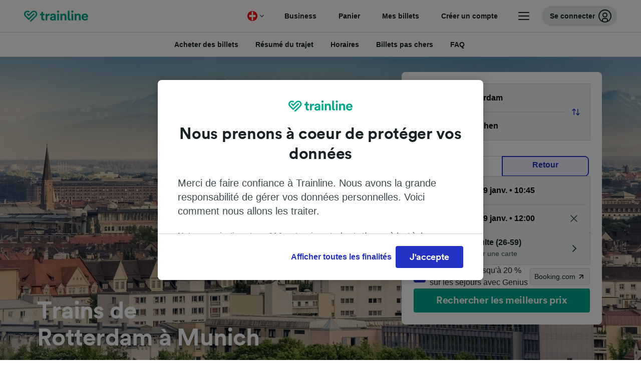

--- FILE ---
content_type: text/html; charset=utf-8
request_url: https://www.thetrainline.com/fr-ch/horaires-train/rotterdam-a-munich
body_size: 98416
content:
<!DOCTYPE html>
<html lang="fr-ch">
<head>
  <meta charset="utf-8" />
  <meta name="viewport" content="width=device-width, initial-scale=1" />
  <meta http-equiv="X-UA-Compatible" content="IE=edge" />
  <title data-react-helmet="true">Train Rotterdam → Munich dès 68.26 CHF | Horaires, Billets</title>
  <script>
    if("PerformancePaintTiming" in window){var observer=new PerformanceObserver(function(r){var e=!0,n=!1,t=void 0;try{for(var a,i=r.getEntries()[Symbol.iterator]();!(e=(a=i.next()).done);e=!0){var o=a.value;"first-contentful-paint"===o.name&&(window.fcp=Math.round(o.startTime+o.duration))}}catch(r){n=!0,t=r}finally{try{e||null==i.return||i.return()}finally{if(n)throw t}}});observer.observe({entryTypes:["paint"]})}
  !function(){if("PerformanceLongTaskTiming" in window){var g=window.__tti={e:[]};
    g.o=new PerformanceObserver(function(l){g.e=g.e.concat(l.getEntries())});
    g.o.observe({entryTypes:["longtask"]})}}();
  </script>
      <!-- LUX -->
      <script>
      LUX = (function () { var a = ("undefined" !== typeof (LUX) && "undefined" !== typeof (LUX.gaMarks) ? LUX.gaMarks : []); var d = ("undefined" !== typeof (LUX) && "undefined" !== typeof (LUX.gaMeasures) ? LUX.gaMeasures : []); var j = "LUX_start"; var k = window.performance; var l = ("undefined" !== typeof (LUX) && LUX.ns ? LUX.ns : (Date.now ? Date.now() : +(new Date()))); if (k && k.timing && k.timing.navigationStart) { l = k.timing.navigationStart } function f() { if (k && k.now) { return k.now() } var o = Date.now ? Date.now() : +(new Date()); return o - l } function b(n) { if (k) { if (k.mark) { return k.mark(n) } else { if (k.webkitMark) { return k.webkitMark(n) } } } a.push({ name: n, entryType: "mark", startTime: f(), duration: 0 }); return } function m(p, t, n) { if ("undefined" === typeof (t) && h(j)) { t = j } if (k) { if (k.measure) { if (t) { if (n) { return k.measure(p, t, n) } else { return k.measure(p, t) } } else { return k.measure(p) } } else { if (k.webkitMeasure) { return k.webkitMeasure(p, t, n) } } } var r = 0, o = f(); if (t) { var s = h(t); if (s) { r = s.startTime } else { if (k && k.timing && k.timing[t]) { r = k.timing[t] - k.timing.navigationStart } else { return } } } if (n) { var q = h(n); if (q) { o = q.startTime } else { if (k && k.timing && k.timing[n]) { o = k.timing[n] - k.timing.navigationStart } else { return } } } d.push({ name: p, entryType: "measure", startTime: r, duration: (o - r) }); return } function h(n) { return c(n, g()) } function c(p, o) { for (i = o.length - 1; i >= 0; i--) { var n = o[i]; if (p === n.name) { return n } } return undefined } function g() { if (k) { if (k.getEntriesByType) { return k.getEntriesByType("mark") } else { if (k.webkitGetEntriesByType) { return k.webkitGetEntriesByType("mark") } } } return a } return { mark: b, measure: m, gaMarks: a, gaMeasures: d } })(); LUX.ns = (Date.now ? Date.now() : +(new Date())); LUX.ac = []; LUX.cmd = function (a) { LUX.ac.push(a) }; LUX.init = function () { LUX.cmd(["init"]) }; LUX.send = function () { LUX.cmd(["send"]) }; LUX.addData = function (a, b) { LUX.cmd(["addData", a, b]) }; LUX_ae = []; window.addEventListener("error", function (a) { LUX_ae.push(a) }); LUX_al = []; if ("function" === typeof (PerformanceObserver) && "function" === typeof (PerformanceLongTaskTiming)) { var LongTaskObserver = new PerformanceObserver(function (c) { var b = c.getEntries(); for (var a = 0; a < b.length; a++) { var d = b[a]; LUX_al.push(d) } }); try { LongTaskObserver.observe({ type: ["longtask"] }) } catch (e) { } };
    </script><script>
          LUX = window.LUX || {};
          LUX.label = 'Train Times';
          LUX.samplerate = 10;
        </script>

      <link rel="preload" as="style" href="/train-times/public/trainTimesPageV2.b5f59c03bb7841aedd6e.css" />
      <link rel="preload" as="style" href="/train-times/public/shareable.32ea88d117f96ef004a3.css" />
      <link rel="stylesheet" href="/train-times/public/trainTimesPageV2.b5f59c03bb7841aedd6e.css"/>
      <link rel="stylesheet" href="/train-times/public/shareable.32ea88d117f96ef004a3.css"/>


  <link rel="preload" href="https://www.thetrainline.com/content/WEB/fonts/tl-circular-1.0.1/TLCircular-Bold.woff2" as="font" type="font/woff2" crossorigin>

  <link rel="icon" type="image/png" sizes="16x16" href="https://www.thetrainline.com/content/vul/favicons/favicon-16x16.png?v=2020" />
  <link rel="icon" type="image/png" sizes="32x32" href="https://www.thetrainline.com/content/vul/favicons/favicon-32x32.png?v=2020" />
  <link rel="icon" type="image/png" sizes="96x96" href="https://www.thetrainline.com/content/vul/favicons/favicon-96x96.png?v=2020" />
  <link rel="apple-touch-icon" sizes="120x120" href="https://www.thetrainline.com/content/vul/favicons/apple-touch-icon-120x120.png?v=2020" />
  <link rel="apple-touch-icon" sizes="152x152" href="https://www.thetrainline.com/content/vul/favicons/apple-touch-icon-152x152.png?v=2020" />
  <link rel="apple-touch-icon" sizes="167x167" href="https://www.thetrainline.com/content/vul/favicons/apple-touch-icon-167x167.png?v=2020" />
  <link rel="apple-touch-icon" sizes="180x180" href="https://www.thetrainline.com/content/vul/favicons/apple-touch-icon-180x180.png?v=2020" />
    <script type="text/javascript" src="//widget.trustpilot.com/bootstrap/v5/tp.widget.bootstrap.min.js"
  async></script>

  <link data-react-helmet="true" rel="canonical" href="https://www.thetrainline.com/fr-ch/horaires-train/rotterdam-a-munich"/><link data-react-helmet="true" rel="alternate" hrefLang="x-default" href="https://www.thetrainline.com/en/train-times/rotterdam-to-munich"/><link data-react-helmet="true" rel="alternate" hrefLang="de" href="https://www.thetrainline.com/de/bahn-fahrplan/rotterdam-nach-munchen"/><link data-react-helmet="true" rel="alternate" hrefLang="en" href="https://www.thetrainline.com/en/train-times/rotterdam-to-munich"/><link data-react-helmet="true" rel="alternate" hrefLang="es" href="https://www.thetrainline.com/es/horarios-trenes/roterdam-a-munich"/><link data-react-helmet="true" rel="alternate" hrefLang="fr" href="https://www.thetrainline.com/fr/horaires-train/rotterdam-a-munich"/><link data-react-helmet="true" rel="alternate" hrefLang="it" href="https://www.thetrainline.com/it/orari-treni/rotterdam-a-monaco-di-baviera"/><link data-react-helmet="true" rel="alternate" hrefLang="nl" href="https://www.thetrainline.com/nl/treintijden/rotterdam-naar-munchen"/><link data-react-helmet="true" rel="alternate" hrefLang="fr-ch" href="https://www.thetrainline.com/fr-ch/horaires-train/rotterdam-a-munich"/><link data-react-helmet="true" rel="alternate" hrefLang="en-us" href="https://www.thetrainline.com/en-us/train-times/rotterdam-to-munich"/><link data-react-helmet="true" rel="preload" as="image" href="https://www.thetrainline.com/content/vul/hero-images/city/munich/mobile.jpg" media="(max-width: 767.9px)"/><link data-react-helmet="true" rel="preload" as="image" href="https://www.thetrainline.com/content/vul/hero-images/city/munich/1x.jpg" media="(min-width: 768px) and (-webkit-max-device-pixel-ratio: 1.99) and (max-width: 1439.9px), (min-width: 768px) and (max-resolution: 191dpi) and (max-width: 1439.9px)"/><link data-react-helmet="true" rel="preload" as="image" href="https://www.thetrainline.com/content/vul/hero-images/city/munich/2x.jpg" media="(min-width: 768px) and (-webkit-min-device-pixel-ratio: 2), (min-width: 768px) and (min-resolution: 192dpi), (min-width: 1440px)"/>


  <meta data-react-helmet="true" name="description" content="Voyagez en train entre Rotterdam et Munich avec CFF. Le voyage dure en moyenne 9h 19m. Comparez les offres, horaires, prix et classes de voyage."/><meta data-react-helmet="true" property="og:site_name" content="Trainline"/><meta data-react-helmet="true" property="og:title" content="Train Rotterdam → Munich dès 68.26 CHF | Horaires, Billets"/><meta data-react-helmet="true" property="og:image" content="https://www.thetrainline.com/content/vul/hero-images/city/munich/mobile.jpg"/><meta data-react-helmet="true" property="fb:app_id" content="431799653605766"/><meta data-react-helmet="true" name="twitter:card" content="summary_large_image"/><meta data-react-helmet="true" name="twitter:site" content="@thetrainline"/><meta data-react-helmet="true" property="og:url" content="https://www.thetrainline.com/fr-ch/horaires-train/rotterdam-a-munich"/><meta data-react-helmet="true" property="og:description" content="Voyagez en train entre Rotterdam et Munich avec CFF. Le voyage dure en moyenne 9h 19m. Comparez les offres, horaires, prix et classes de voyage."/>
  <script data-react-helmet="true" type="application/ld+json">{"@context":"https://schema.org","@type":"TrainTrip","@id":"https://www.thetrainline.com/fr-ch/horaires-train/rotterdam-a-munich#TrainTrip","mainEntityOfPage":{"@type":"WebPage","@id":"https://www.thetrainline.com/fr-ch/horaires-train/rotterdam-a-munich"},"name":"Trains de Rotterdam à Munich","image":"https://www.thetrainline.com/content/vul/hero-images/city/munich/mobile.jpg","url":"https://www.thetrainline.com/fr-ch/horaires-train/rotterdam-a-munich","departureStation":{"@type":"TrainStation","name":"Rotterdam","alternateName":["Róterdam","Roterdão","鹿特丹"]},"arrivalStation":{"@type":"TrainStation","name":"Munich","alternateName":["Múnich","Monaco di Baviera","Monachium","Munique","慕尼黑"]}}</script><script data-react-helmet="true" type="application/ld+json">{"@context":"https://schema.org","@type":"Product","@id":"https://www.thetrainline.com/fr-ch/horaires-train/rotterdam-a-munich#Product","name":"Train Rotterdam → Munich dès 68.26 CHF | Horaires, Billets","url":"https://www.thetrainline.com/fr-ch/horaires-train/rotterdam-a-munich","isRelatedTo":{"@id":"https://www.thetrainline.com/fr-ch/horaires-train/rotterdam-a-munich#TrainTrip"},"offers":{"@type":"AggregateOffer","lowPrice":68.26,"priceCurrency":"CHF"}}</script><script data-react-helmet="true" type="application/ld+json">{"@context":"https://schema.org/","@type":"BreadcrumbList","itemListElement":[{"@type":"ListItem","position":1,"name":"Accueil","item":{"@id":"https://www.thetrainline.com/fr-ch"}},{"@type":"ListItem","position":2,"name":"Horaires train","item":{"@id":"https://www.thetrainline.com/fr-ch/horaires-train"}},{"@type":"ListItem","position":3,"name":"Rotterdam à Munich","item":{"@id":"https://www.thetrainline.com/fr-ch/horaires-train/rotterdam-a-munich"}}]}</script><script data-react-helmet="true" type="application/ld+json">{"@context":"https://schema.org","@type":"FAQPage","@id":"https://www.thetrainline.com/fr-ch/horaires-train/rotterdam-a-munich#FAQPage","about":{"@id":"https://www.thetrainline.com/fr-ch/horaires-train/rotterdam-a-munich#TrainTrip"},"mainEntity":[{"@type":"Question","name":"Comment aller à Munich depuis Rotterdam ?","acceptedAnswer":{"@type":"Answer","text":"Vous pouvez aller de Rotterdam à Munich en 9 heures et 19 minutes en moyenne, les trains les plus rapides ne prenant que 7 heures et 20 minutes. Découvrez notre <a href=\"#\">Planificateur de voyage</a> pour plus d'informations sur les horaires, billets et prix."}},{"@type":"Question","name":"Quel temps faut-il pour faire Rotterdam - Munich en train ?","acceptedAnswer":{"@type":"Answer","text":"La durée moyenne du trajet entre Rotterdam et Munich est de 9 heures et 19 minutes, avec autour de 25 trains par jour sur cette route. Le temps de trajet peut être plus long les week-ends et pendant les vacances. Vérifiez notre <a href=\"#\">Planificateur de voyage</a> accessible sur cette page pour trouver une date de voyage spécifique."}},{"@type":"Question","name":"Combien coûte un trajet en train de Rotterdam à Munich ?","acceptedAnswer":{"@type":"Answer","text":"Les billets de train de Rotterdam à Munich peuvent commencer à partir de 68.26 CHF lorsque vous réservez à l'avance et sont généralement plus chers lorsqu'ils sont achetés le jour même. Les prix peuvent également varier en fonction de l'heure de la journée, de l'itinéraire et de la classe que vous réservez."}},{"@type":"Question","name":"Quel est le trajet en train le plus rapide entre Rotterdam et Munich ?","acceptedAnswer":{"@type":"Answer","text":"Le temps de trajet le plus rapide en train de Rotterdam à Munich est de 7 heures et 20 minutes."}},{"@type":"Question","name":"Est-ce que je peux prendre un train directement de Rotterdam à Munich ?","acceptedAnswer":{"@type":"Answer","text":"Non, il n'y a pas de service de train direct de Rotterdam à Munich. Le voyage de Rotterdam à Munich en train nécessitera un minimum de 1 changement."}},{"@type":"Question","name":"Quelle est la distance Rotterdam Munich ?","acceptedAnswer":{"@type":"Answer","text":"Rotterdam et Munich se trouvent à environ 658 km de distance. Les trains les plus rapides peuvent parcourir cette distance en environ 7 heures et 20 minutes."}},{"@type":"Question","name":"Est-ce qu'il est possible d'aller de Rotterdam à Munich sans prendre l'avion ?","acceptedAnswer":{"@type":"Answer","text":"Oui, voyager de Rotterdam à Munich sans prendre l'avion est possible. Avec environ 25 trains chaque jour, vous y serez facilement. Les services les plus rapides vous transporteront à Munich en 7 heures et 20 minutes ! Découvrez notre <a href=\"#\">Planificateur de voyage</a> pour plus de détail."}},{"@type":"Question","name":"Quelle est la meilleure façon de voyager entre Rotterdam et Munich ?","acceptedAnswer":{"@type":"Answer","text":"Pour voyager de Rotterdam à Munich, nous pensons que le meilleur moyen est de prendre le train ! Ils sont confortables, et les voyages sur ce trajet ne prennent en moyenne que 9 heures et 19 minutes, avec les trains les plus rapides prenant 7 heures et 20 minutes. Jetez un œil à notre <a href=\"#\">Planificateur de voyage</a> pour plus d'informations."}},{"@type":"Question","name":"À quelle heure part le premier train de Rotterdam à Munich ?","acceptedAnswer":{"@type":"Answer","text":"Le premier train de Rotterdam à Munich part à 06:20. Les horaires et services peuvent varier pendant les week-ends et vacances. Utilisez notre <a href=\"#\">Planificateur de voyage</a> pour vérifier les horaires le jour de votre voyage."}},{"@type":"Question","name":"À quelle heure part le dernier train de Rotterdam à Munich ?","acceptedAnswer":{"@type":"Answer","text":"Le dernier train de Rotterdam à Munich part à 23:54. Les trains qui partent tôt le matin ou très tard le soir peuvent être des trains-couchettes. Les horaires et services peuvent varier pendant les week-ends et vacances."}},{"@type":"Question","name":"À quelle fréquence sont les trains entre Rotterdam et Munich ?","acceptedAnswer":{"@type":"Answer","text":"Les trains entre Rotterdam et Munich circulent de manière fréquente toute la journée, avec environ 25 trains quotidiennement. Utilisez notre <a href=\"#\">Planificateur de voyage</a> pour vérifier le planning complet."}},{"@type":"Question","name":"Faut-il réserver le train de Rotterdam à Munich à l'avance ?","acceptedAnswer":{"@type":"Answer","text":"Comme pour la plupart des tarifs en Europe, vous pouvez généralement acheter des billets de train de Rotterdam à Munich entre trois et six mois à l'avance. Nous recommandons d'acheter à l'avance pour bénéficier de prix plus avantageux et d'une plus grande disponibilité, mais certains opérateurs et certains itinéraires proposent des billets pour le jour même."}},{"@type":"Question","name":"Est-ce qu'il est possible d'acheter des billets de train aller-retour de Rotterdam à Munich ?","acceptedAnswer":{"@type":"Answer","text":"En utilisant notre <a href=\"#\">Planificateur de voyage</a> vous pouvez rechercher des trajets aller et retour de Rotterdam à Munich, puis choisir le billet qui vous correspond. Découvrez les <a href=\"/fr-ch/horaires-train/munich-a-rotterdam\">trains de Munich à Rotterdam</a> pour plus d'information sur le trajet retour."}}]}</script>

  <link rel="preload" as="script" href="https://dd.thetrainline.com/tags.js"><script>function pushDataDomeEvent(eventAction, eventLabel, customGenericValues) {
    if (window.dataLayer && window.__ANALYTICS_CORE_PROPERTIES__) {
      const coreProperties = typeof window.__ANALYTICS_CORE_PROPERTIES__ === 'object' ? window.__ANALYTICS_CORE_PROPERTIES__ : {};
      const globalGenericValues = { globalGV1: coreProperties.genericValue1, globalGV2: coreProperties.genericValue2, globalGV3: coreProperties.genericValue3 };

      const corePropertiesWithGenericValues = {
        ...coreProperties,
        genericValue1: JSON.stringify(customGenericValues),
        genericValue2: JSON.stringify(globalGenericValues),
      }

      window.dataLayer.push({
        coreProperties: corePropertiesWithGenericValues,
        event: 'generic event',
        eventProperties: {
          eventAction: eventAction,
          eventCategory: 'Datadome',
          eventLabel: eventLabel,
        },
      })
    }
  };

  window.addEventListener("dd_ready", function (event) {
    if (window) {
      window.datadomeReady = true;

      if (window.newrelic && window.newrelic.addPageAction) {
        window.newrelic.addPageAction("datadomeReady", { ...event.detail });
      }

      try {
        window.performance.mark("PERF_DD_READY");
      } catch (error) {
        // noop
      }
    }

  }, { once: true });

  window.addEventListener("dd_captcha_displayed", function (event) {
    pushDataDomeEvent("dd_captcha_displayed", "datadome SDK fired captcha_displayed event", { ...event.detail });

    if (window && window.newrelic && window.newrelic.addPageAction) {
      window.newrelic.addPageAction("datadomeCaptchaDisplayed", { ...event.detail });
    }
  });

  window.addEventListener("dd_captcha_passed", function (event) {
    pushDataDomeEvent("dd_captcha_passed", "datadome SDK fired captcha_passed event");

    if (window && window.newrelic && window.newrelic.addPageAction) {
      window.newrelic.addPageAction("datadomeCaptchaPassed", { ...event.detail });
    }
  });

  window.addEventListener("dd_response_error", function (event) {
    pushDataDomeEvent("dd_response_error", "datadome SDK fired response_error event", { ...event.detail });

    if (window && window.newrelic && window.newrelic.addPageAction) {
    const { rootElement: omitted, ...rest }  = event.detail;
      window.newrelic.addPageAction("datadomeError", { ...rest });
    }
  });

  window.addEventListener("dd_blocked", function (event) {
    pushDataDomeEvent("dd_blocked", "datadome SDK fired response_blocked event for request - " + event.detail.url, { ...event.detail });

    if (window && window.newrelic && window.newrelic.addPageAction) {
      window.newrelic.addPageAction("datadomeBlocked", { ...event.detail });
    }
  });

  window.addEventListener("dd_response_displayed", function (event) {
    pushDataDomeEvent("dd_response_displayed", "datadome SDK fired response_displayed event for request", { ...event.detail });

    if (window && window.newrelic && window.newrelic.addPageAction) {
      const { rootElement: omitted, ...rest }  = event.detail;
      window.newrelic.addPageAction("datadomeResponseDisplayed", { ...rest });
    }
  });

  window.addEventListener("dd_response_passed", function (event) {
    pushDataDomeEvent("dd_response_passed", "datadome SDK fired response_passed event for request", { ...event.detail });

    if (window && window.newrelic && window.newrelic.addPageAction) {
      window.newrelic.addPageAction("datadomeChallengePassed", { ...event.detail });
    }
  });
window.ddjskey = 'E1950F58FF4C3B67C237DE42A4D080';
window.ddoptions = {
  enableTagEvents: true,
  ajaxListenerPath: true,
  endpoint: 'https://dd.thetrainline.com/js/',
  overrideAbortFetch: true
};</script>
<script src="https://dd.thetrainline.com/tags.js" async></script>
  <script type='text/javascript'>window.NREUM||(NREUM={});NREUM.info = {"agent":"","beacon":"bam.nr-data.net","errorBeacon":"bam.nr-data.net","licenseKey":"80752ce357","applicationID":"27776818","agentToken":null,"applicationTime":1.463814,"transactionName":"YVxWMhRZW0JYBhVYXFgWcR4WSlBCSg8SHnRzbRtJ","queueTime":0,"ttGuid":"2e3fb0a9f49ea443"}; (window.NREUM||(NREUM={})).init={privacy:{cookies_enabled:true},ajax:{deny_list:[]},session_trace:{sampling_rate:10.0,mode:"FIXED_RATE",enabled:true,error_sampling_rate:100.0},feature_flags:["soft_nav"],performance:{capture_marks:true,capture_detail:true,capture_measures:true}};(window.NREUM||(NREUM={})).loader_config={xpid:"UAcAUVNUGwEHU1ZUDwAP",licenseKey:"80752ce357",applicationID:"27776818",browserID:"27854928"};;/*! For license information please see nr-loader-spa-1.308.0.min.js.LICENSE.txt */
(()=>{var e,t,r={384:(e,t,r)=>{"use strict";r.d(t,{NT:()=>a,US:()=>u,Zm:()=>o,bQ:()=>d,dV:()=>c,pV:()=>l});var n=r(6154),i=r(1863),s=r(1910);const a={beacon:"bam.nr-data.net",errorBeacon:"bam.nr-data.net"};function o(){return n.gm.NREUM||(n.gm.NREUM={}),void 0===n.gm.newrelic&&(n.gm.newrelic=n.gm.NREUM),n.gm.NREUM}function c(){let e=o();return e.o||(e.o={ST:n.gm.setTimeout,SI:n.gm.setImmediate||n.gm.setInterval,CT:n.gm.clearTimeout,XHR:n.gm.XMLHttpRequest,REQ:n.gm.Request,EV:n.gm.Event,PR:n.gm.Promise,MO:n.gm.MutationObserver,FETCH:n.gm.fetch,WS:n.gm.WebSocket},(0,s.i)(...Object.values(e.o))),e}function d(e,t){let r=o();r.initializedAgents??={},t.initializedAt={ms:(0,i.t)(),date:new Date},r.initializedAgents[e]=t}function u(e,t){o()[e]=t}function l(){return function(){let e=o();const t=e.info||{};e.info={beacon:a.beacon,errorBeacon:a.errorBeacon,...t}}(),function(){let e=o();const t=e.init||{};e.init={...t}}(),c(),function(){let e=o();const t=e.loader_config||{};e.loader_config={...t}}(),o()}},782:(e,t,r)=>{"use strict";r.d(t,{T:()=>n});const n=r(860).K7.pageViewTiming},860:(e,t,r)=>{"use strict";r.d(t,{$J:()=>u,K7:()=>c,P3:()=>d,XX:()=>i,Yy:()=>o,df:()=>s,qY:()=>n,v4:()=>a});const n="events",i="jserrors",s="browser/blobs",a="rum",o="browser/logs",c={ajax:"ajax",genericEvents:"generic_events",jserrors:i,logging:"logging",metrics:"metrics",pageAction:"page_action",pageViewEvent:"page_view_event",pageViewTiming:"page_view_timing",sessionReplay:"session_replay",sessionTrace:"session_trace",softNav:"soft_navigations",spa:"spa"},d={[c.pageViewEvent]:1,[c.pageViewTiming]:2,[c.metrics]:3,[c.jserrors]:4,[c.spa]:5,[c.ajax]:6,[c.sessionTrace]:7,[c.softNav]:8,[c.sessionReplay]:9,[c.logging]:10,[c.genericEvents]:11},u={[c.pageViewEvent]:a,[c.pageViewTiming]:n,[c.ajax]:n,[c.spa]:n,[c.softNav]:n,[c.metrics]:i,[c.jserrors]:i,[c.sessionTrace]:s,[c.sessionReplay]:s,[c.logging]:o,[c.genericEvents]:"ins"}},944:(e,t,r)=>{"use strict";r.d(t,{R:()=>i});var n=r(3241);function i(e,t){"function"==typeof console.debug&&(console.debug("New Relic Warning: https://github.com/newrelic/newrelic-browser-agent/blob/main/docs/warning-codes.md#".concat(e),t),(0,n.W)({agentIdentifier:null,drained:null,type:"data",name:"warn",feature:"warn",data:{code:e,secondary:t}}))}},993:(e,t,r)=>{"use strict";r.d(t,{A$:()=>s,ET:()=>a,TZ:()=>o,p_:()=>i});var n=r(860);const i={ERROR:"ERROR",WARN:"WARN",INFO:"INFO",DEBUG:"DEBUG",TRACE:"TRACE"},s={OFF:0,ERROR:1,WARN:2,INFO:3,DEBUG:4,TRACE:5},a="log",o=n.K7.logging},1541:(e,t,r)=>{"use strict";r.d(t,{U:()=>i,f:()=>n});const n={MFE:"MFE",BA:"BA"};function i(e,t){if(2!==t?.harvestEndpointVersion)return{};const r=t.agentRef.runtime.appMetadata.agents[0].entityGuid;return e?{"source.id":e.id,"source.name":e.name,"source.type":e.type,"parent.id":e.parent?.id||r,"parent.type":e.parent?.type||n.BA}:{"entity.guid":r,appId:t.agentRef.info.applicationID}}},1687:(e,t,r)=>{"use strict";r.d(t,{Ak:()=>d,Ze:()=>h,x3:()=>u});var n=r(3241),i=r(7836),s=r(3606),a=r(860),o=r(2646);const c={};function d(e,t){const r={staged:!1,priority:a.P3[t]||0};l(e),c[e].get(t)||c[e].set(t,r)}function u(e,t){e&&c[e]&&(c[e].get(t)&&c[e].delete(t),p(e,t,!1),c[e].size&&f(e))}function l(e){if(!e)throw new Error("agentIdentifier required");c[e]||(c[e]=new Map)}function h(e="",t="feature",r=!1){if(l(e),!e||!c[e].get(t)||r)return p(e,t);c[e].get(t).staged=!0,f(e)}function f(e){const t=Array.from(c[e]);t.every(([e,t])=>t.staged)&&(t.sort((e,t)=>e[1].priority-t[1].priority),t.forEach(([t])=>{c[e].delete(t),p(e,t)}))}function p(e,t,r=!0){const a=e?i.ee.get(e):i.ee,c=s.i.handlers;if(!a.aborted&&a.backlog&&c){if((0,n.W)({agentIdentifier:e,type:"lifecycle",name:"drain",feature:t}),r){const e=a.backlog[t],r=c[t];if(r){for(let t=0;e&&t<e.length;++t)g(e[t],r);Object.entries(r).forEach(([e,t])=>{Object.values(t||{}).forEach(t=>{t[0]?.on&&t[0]?.context()instanceof o.y&&t[0].on(e,t[1])})})}}a.isolatedBacklog||delete c[t],a.backlog[t]=null,a.emit("drain-"+t,[])}}function g(e,t){var r=e[1];Object.values(t[r]||{}).forEach(t=>{var r=e[0];if(t[0]===r){var n=t[1],i=e[3],s=e[2];n.apply(i,s)}})}},1738:(e,t,r)=>{"use strict";r.d(t,{U:()=>f,Y:()=>h});var n=r(3241),i=r(9908),s=r(1863),a=r(944),o=r(5701),c=r(3969),d=r(8362),u=r(860),l=r(4261);function h(e,t,r,s){const h=s||r;!h||h[e]&&h[e]!==d.d.prototype[e]||(h[e]=function(){(0,i.p)(c.xV,["API/"+e+"/called"],void 0,u.K7.metrics,r.ee),(0,n.W)({agentIdentifier:r.agentIdentifier,drained:!!o.B?.[r.agentIdentifier],type:"data",name:"api",feature:l.Pl+e,data:{}});try{return t.apply(this,arguments)}catch(e){(0,a.R)(23,e)}})}function f(e,t,r,n,a){const o=e.info;null===r?delete o.jsAttributes[t]:o.jsAttributes[t]=r,(a||null===r)&&(0,i.p)(l.Pl+n,[(0,s.t)(),t,r],void 0,"session",e.ee)}},1741:(e,t,r)=>{"use strict";r.d(t,{W:()=>s});var n=r(944),i=r(4261);class s{#e(e,...t){if(this[e]!==s.prototype[e])return this[e](...t);(0,n.R)(35,e)}addPageAction(e,t){return this.#e(i.hG,e,t)}register(e){return this.#e(i.eY,e)}recordCustomEvent(e,t){return this.#e(i.fF,e,t)}setPageViewName(e,t){return this.#e(i.Fw,e,t)}setCustomAttribute(e,t,r){return this.#e(i.cD,e,t,r)}noticeError(e,t){return this.#e(i.o5,e,t)}setUserId(e,t=!1){return this.#e(i.Dl,e,t)}setApplicationVersion(e){return this.#e(i.nb,e)}setErrorHandler(e){return this.#e(i.bt,e)}addRelease(e,t){return this.#e(i.k6,e,t)}log(e,t){return this.#e(i.$9,e,t)}start(){return this.#e(i.d3)}finished(e){return this.#e(i.BL,e)}recordReplay(){return this.#e(i.CH)}pauseReplay(){return this.#e(i.Tb)}addToTrace(e){return this.#e(i.U2,e)}setCurrentRouteName(e){return this.#e(i.PA,e)}interaction(e){return this.#e(i.dT,e)}wrapLogger(e,t,r){return this.#e(i.Wb,e,t,r)}measure(e,t){return this.#e(i.V1,e,t)}consent(e){return this.#e(i.Pv,e)}}},1863:(e,t,r)=>{"use strict";function n(){return Math.floor(performance.now())}r.d(t,{t:()=>n})},1910:(e,t,r)=>{"use strict";r.d(t,{i:()=>s});var n=r(944);const i=new Map;function s(...e){return e.every(e=>{if(i.has(e))return i.get(e);const t="function"==typeof e?e.toString():"",r=t.includes("[native code]"),s=t.includes("nrWrapper");return r||s||(0,n.R)(64,e?.name||t),i.set(e,r),r})}},2555:(e,t,r)=>{"use strict";r.d(t,{D:()=>o,f:()=>a});var n=r(384),i=r(8122);const s={beacon:n.NT.beacon,errorBeacon:n.NT.errorBeacon,licenseKey:void 0,applicationID:void 0,sa:void 0,queueTime:void 0,applicationTime:void 0,ttGuid:void 0,user:void 0,account:void 0,product:void 0,extra:void 0,jsAttributes:{},userAttributes:void 0,atts:void 0,transactionName:void 0,tNamePlain:void 0};function a(e){try{return!!e.licenseKey&&!!e.errorBeacon&&!!e.applicationID}catch(e){return!1}}const o=e=>(0,i.a)(e,s)},2614:(e,t,r)=>{"use strict";r.d(t,{BB:()=>a,H3:()=>n,g:()=>d,iL:()=>c,tS:()=>o,uh:()=>i,wk:()=>s});const n="NRBA",i="SESSION",s=144e5,a=18e5,o={STARTED:"session-started",PAUSE:"session-pause",RESET:"session-reset",RESUME:"session-resume",UPDATE:"session-update"},c={SAME_TAB:"same-tab",CROSS_TAB:"cross-tab"},d={OFF:0,FULL:1,ERROR:2}},2646:(e,t,r)=>{"use strict";r.d(t,{y:()=>n});class n{constructor(e){this.contextId=e}}},2843:(e,t,r)=>{"use strict";r.d(t,{G:()=>s,u:()=>i});var n=r(3878);function i(e,t=!1,r,i){(0,n.DD)("visibilitychange",function(){if(t)return void("hidden"===document.visibilityState&&e());e(document.visibilityState)},r,i)}function s(e,t,r){(0,n.sp)("pagehide",e,t,r)}},3241:(e,t,r)=>{"use strict";r.d(t,{W:()=>s});var n=r(6154);const i="newrelic";function s(e={}){try{n.gm.dispatchEvent(new CustomEvent(i,{detail:e}))}catch(e){}}},3304:(e,t,r)=>{"use strict";r.d(t,{A:()=>s});var n=r(7836);const i=()=>{const e=new WeakSet;return(t,r)=>{if("object"==typeof r&&null!==r){if(e.has(r))return;e.add(r)}return r}};function s(e){try{return JSON.stringify(e,i())??""}catch(e){try{n.ee.emit("internal-error",[e])}catch(e){}return""}}},3333:(e,t,r)=>{"use strict";r.d(t,{$v:()=>u,TZ:()=>n,Xh:()=>c,Zp:()=>i,kd:()=>d,mq:()=>o,nf:()=>a,qN:()=>s});const n=r(860).K7.genericEvents,i=["auxclick","click","copy","keydown","paste","scrollend"],s=["focus","blur"],a=4,o=1e3,c=2e3,d=["PageAction","UserAction","BrowserPerformance"],u={RESOURCES:"experimental.resources",REGISTER:"register"}},3434:(e,t,r)=>{"use strict";r.d(t,{Jt:()=>s,YM:()=>d});var n=r(7836),i=r(5607);const s="nr@original:".concat(i.W),a=50;var o=Object.prototype.hasOwnProperty,c=!1;function d(e,t){return e||(e=n.ee),r.inPlace=function(e,t,n,i,s){n||(n="");const a="-"===n.charAt(0);for(let o=0;o<t.length;o++){const c=t[o],d=e[c];l(d)||(e[c]=r(d,a?c+n:n,i,c,s))}},r.flag=s,r;function r(t,r,n,c,d){return l(t)?t:(r||(r=""),nrWrapper[s]=t,function(e,t,r){if(Object.defineProperty&&Object.keys)try{return Object.keys(e).forEach(function(r){Object.defineProperty(t,r,{get:function(){return e[r]},set:function(t){return e[r]=t,t}})}),t}catch(e){u([e],r)}for(var n in e)o.call(e,n)&&(t[n]=e[n])}(t,nrWrapper,e),nrWrapper);function nrWrapper(){var s,o,l,h;let f;try{o=this,s=[...arguments],l="function"==typeof n?n(s,o):n||{}}catch(t){u([t,"",[s,o,c],l],e)}i(r+"start",[s,o,c],l,d);const p=performance.now();let g;try{return h=t.apply(o,s),g=performance.now(),h}catch(e){throw g=performance.now(),i(r+"err",[s,o,e],l,d),f=e,f}finally{const e=g-p,t={start:p,end:g,duration:e,isLongTask:e>=a,methodName:c,thrownError:f};t.isLongTask&&i("long-task",[t,o],l,d),i(r+"end",[s,o,h],l,d)}}}function i(r,n,i,s){if(!c||t){var a=c;c=!0;try{e.emit(r,n,i,t,s)}catch(t){u([t,r,n,i],e)}c=a}}}function u(e,t){t||(t=n.ee);try{t.emit("internal-error",e)}catch(e){}}function l(e){return!(e&&"function"==typeof e&&e.apply&&!e[s])}},3606:(e,t,r)=>{"use strict";r.d(t,{i:()=>s});var n=r(9908);s.on=a;var i=s.handlers={};function s(e,t,r,s){a(s||n.d,i,e,t,r)}function a(e,t,r,i,s){s||(s="feature"),e||(e=n.d);var a=t[s]=t[s]||{};(a[r]=a[r]||[]).push([e,i])}},3738:(e,t,r)=>{"use strict";r.d(t,{He:()=>i,Kp:()=>o,Lc:()=>d,Rz:()=>u,TZ:()=>n,bD:()=>s,d3:()=>a,jx:()=>l,sl:()=>h,uP:()=>c});const n=r(860).K7.sessionTrace,i="bstResource",s="resource",a="-start",o="-end",c="fn"+a,d="fn"+o,u="pushState",l=1e3,h=3e4},3785:(e,t,r)=>{"use strict";r.d(t,{R:()=>c,b:()=>d});var n=r(9908),i=r(1863),s=r(860),a=r(3969),o=r(993);function c(e,t,r={},c=o.p_.INFO,d=!0,u,l=(0,i.t)()){(0,n.p)(a.xV,["API/logging/".concat(c.toLowerCase(),"/called")],void 0,s.K7.metrics,e),(0,n.p)(o.ET,[l,t,r,c,d,u],void 0,s.K7.logging,e)}function d(e){return"string"==typeof e&&Object.values(o.p_).some(t=>t===e.toUpperCase().trim())}},3878:(e,t,r)=>{"use strict";function n(e,t){return{capture:e,passive:!1,signal:t}}function i(e,t,r=!1,i){window.addEventListener(e,t,n(r,i))}function s(e,t,r=!1,i){document.addEventListener(e,t,n(r,i))}r.d(t,{DD:()=>s,jT:()=>n,sp:()=>i})},3962:(e,t,r)=>{"use strict";r.d(t,{AM:()=>a,O2:()=>l,OV:()=>s,Qu:()=>h,TZ:()=>c,ih:()=>f,pP:()=>o,t1:()=>u,tC:()=>i,wD:()=>d});var n=r(860);const i=["click","keydown","submit"],s="popstate",a="api",o="initialPageLoad",c=n.K7.softNav,d=5e3,u=500,l={INITIAL_PAGE_LOAD:"",ROUTE_CHANGE:1,UNSPECIFIED:2},h={INTERACTION:1,AJAX:2,CUSTOM_END:3,CUSTOM_TRACER:4},f={IP:"in progress",PF:"pending finish",FIN:"finished",CAN:"cancelled"}},3969:(e,t,r)=>{"use strict";r.d(t,{TZ:()=>n,XG:()=>o,rs:()=>i,xV:()=>a,z_:()=>s});const n=r(860).K7.metrics,i="sm",s="cm",a="storeSupportabilityMetrics",o="storeEventMetrics"},4234:(e,t,r)=>{"use strict";r.d(t,{W:()=>s});var n=r(7836),i=r(1687);class s{constructor(e,t){this.agentIdentifier=e,this.ee=n.ee.get(e),this.featureName=t,this.blocked=!1}deregisterDrain(){(0,i.x3)(this.agentIdentifier,this.featureName)}}},4261:(e,t,r)=>{"use strict";r.d(t,{$9:()=>u,BL:()=>c,CH:()=>p,Dl:()=>R,Fw:()=>w,PA:()=>v,Pl:()=>n,Pv:()=>A,Tb:()=>h,U2:()=>a,V1:()=>E,Wb:()=>T,bt:()=>y,cD:()=>b,d3:()=>x,dT:()=>d,eY:()=>g,fF:()=>f,hG:()=>s,hw:()=>i,k6:()=>o,nb:()=>m,o5:()=>l});const n="api-",i=n+"ixn-",s="addPageAction",a="addToTrace",o="addRelease",c="finished",d="interaction",u="log",l="noticeError",h="pauseReplay",f="recordCustomEvent",p="recordReplay",g="register",m="setApplicationVersion",v="setCurrentRouteName",b="setCustomAttribute",y="setErrorHandler",w="setPageViewName",R="setUserId",x="start",T="wrapLogger",E="measure",A="consent"},5205:(e,t,r)=>{"use strict";r.d(t,{j:()=>S});var n=r(384),i=r(1741);var s=r(2555),a=r(3333);const o=e=>{if(!e||"string"!=typeof e)return!1;try{document.createDocumentFragment().querySelector(e)}catch{return!1}return!0};var c=r(2614),d=r(944),u=r(8122);const l="[data-nr-mask]",h=e=>(0,u.a)(e,(()=>{const e={feature_flags:[],experimental:{allow_registered_children:!1,resources:!1},mask_selector:"*",block_selector:"[data-nr-block]",mask_input_options:{color:!1,date:!1,"datetime-local":!1,email:!1,month:!1,number:!1,range:!1,search:!1,tel:!1,text:!1,time:!1,url:!1,week:!1,textarea:!1,select:!1,password:!0}};return{ajax:{deny_list:void 0,block_internal:!0,enabled:!0,autoStart:!0},api:{get allow_registered_children(){return e.feature_flags.includes(a.$v.REGISTER)||e.experimental.allow_registered_children},set allow_registered_children(t){e.experimental.allow_registered_children=t},duplicate_registered_data:!1},browser_consent_mode:{enabled:!1},distributed_tracing:{enabled:void 0,exclude_newrelic_header:void 0,cors_use_newrelic_header:void 0,cors_use_tracecontext_headers:void 0,allowed_origins:void 0},get feature_flags(){return e.feature_flags},set feature_flags(t){e.feature_flags=t},generic_events:{enabled:!0,autoStart:!0},harvest:{interval:30},jserrors:{enabled:!0,autoStart:!0},logging:{enabled:!0,autoStart:!0},metrics:{enabled:!0,autoStart:!0},obfuscate:void 0,page_action:{enabled:!0},page_view_event:{enabled:!0,autoStart:!0},page_view_timing:{enabled:!0,autoStart:!0},performance:{capture_marks:!1,capture_measures:!1,capture_detail:!0,resources:{get enabled(){return e.feature_flags.includes(a.$v.RESOURCES)||e.experimental.resources},set enabled(t){e.experimental.resources=t},asset_types:[],first_party_domains:[],ignore_newrelic:!0}},privacy:{cookies_enabled:!0},proxy:{assets:void 0,beacon:void 0},session:{expiresMs:c.wk,inactiveMs:c.BB},session_replay:{autoStart:!0,enabled:!1,preload:!1,sampling_rate:10,error_sampling_rate:100,collect_fonts:!1,inline_images:!1,fix_stylesheets:!0,mask_all_inputs:!0,get mask_text_selector(){return e.mask_selector},set mask_text_selector(t){o(t)?e.mask_selector="".concat(t,",").concat(l):""===t||null===t?e.mask_selector=l:(0,d.R)(5,t)},get block_class(){return"nr-block"},get ignore_class(){return"nr-ignore"},get mask_text_class(){return"nr-mask"},get block_selector(){return e.block_selector},set block_selector(t){o(t)?e.block_selector+=",".concat(t):""!==t&&(0,d.R)(6,t)},get mask_input_options(){return e.mask_input_options},set mask_input_options(t){t&&"object"==typeof t?e.mask_input_options={...t,password:!0}:(0,d.R)(7,t)}},session_trace:{enabled:!0,autoStart:!0},soft_navigations:{enabled:!0,autoStart:!0},spa:{enabled:!0,autoStart:!0},ssl:void 0,user_actions:{enabled:!0,elementAttributes:["id","className","tagName","type"]}}})());var f=r(6154),p=r(9324);let g=0;const m={buildEnv:p.F3,distMethod:p.Xs,version:p.xv,originTime:f.WN},v={consented:!1},b={appMetadata:{},get consented(){return this.session?.state?.consent||v.consented},set consented(e){v.consented=e},customTransaction:void 0,denyList:void 0,disabled:!1,harvester:void 0,isolatedBacklog:!1,isRecording:!1,loaderType:void 0,maxBytes:3e4,obfuscator:void 0,onerror:void 0,ptid:void 0,releaseIds:{},session:void 0,timeKeeper:void 0,registeredEntities:[],jsAttributesMetadata:{bytes:0},get harvestCount(){return++g}},y=e=>{const t=(0,u.a)(e,b),r=Object.keys(m).reduce((e,t)=>(e[t]={value:m[t],writable:!1,configurable:!0,enumerable:!0},e),{});return Object.defineProperties(t,r)};var w=r(5701);const R=e=>{const t=e.startsWith("http");e+="/",r.p=t?e:"https://"+e};var x=r(7836),T=r(3241);const E={accountID:void 0,trustKey:void 0,agentID:void 0,licenseKey:void 0,applicationID:void 0,xpid:void 0},A=e=>(0,u.a)(e,E),_=new Set;function S(e,t={},r,a){let{init:o,info:c,loader_config:d,runtime:u={},exposed:l=!0}=t;if(!c){const e=(0,n.pV)();o=e.init,c=e.info,d=e.loader_config}e.init=h(o||{}),e.loader_config=A(d||{}),c.jsAttributes??={},f.bv&&(c.jsAttributes.isWorker=!0),e.info=(0,s.D)(c);const p=e.init,g=[c.beacon,c.errorBeacon];_.has(e.agentIdentifier)||(p.proxy.assets&&(R(p.proxy.assets),g.push(p.proxy.assets)),p.proxy.beacon&&g.push(p.proxy.beacon),e.beacons=[...g],function(e){const t=(0,n.pV)();Object.getOwnPropertyNames(i.W.prototype).forEach(r=>{const n=i.W.prototype[r];if("function"!=typeof n||"constructor"===n)return;let s=t[r];e[r]&&!1!==e.exposed&&"micro-agent"!==e.runtime?.loaderType&&(t[r]=(...t)=>{const n=e[r](...t);return s?s(...t):n})})}(e),(0,n.US)("activatedFeatures",w.B)),u.denyList=[...p.ajax.deny_list||[],...p.ajax.block_internal?g:[]],u.ptid=e.agentIdentifier,u.loaderType=r,e.runtime=y(u),_.has(e.agentIdentifier)||(e.ee=x.ee.get(e.agentIdentifier),e.exposed=l,(0,T.W)({agentIdentifier:e.agentIdentifier,drained:!!w.B?.[e.agentIdentifier],type:"lifecycle",name:"initialize",feature:void 0,data:e.config})),_.add(e.agentIdentifier)}},5270:(e,t,r)=>{"use strict";r.d(t,{Aw:()=>a,SR:()=>s,rF:()=>o});var n=r(384),i=r(7767);function s(e){return!!(0,n.dV)().o.MO&&(0,i.V)(e)&&!0===e?.session_trace.enabled}function a(e){return!0===e?.session_replay.preload&&s(e)}function o(e,t){try{if("string"==typeof t?.type){if("password"===t.type.toLowerCase())return"*".repeat(e?.length||0);if(void 0!==t?.dataset?.nrUnmask||t?.classList?.contains("nr-unmask"))return e}}catch(e){}return"string"==typeof e?e.replace(/[\S]/g,"*"):"*".repeat(e?.length||0)}},5289:(e,t,r)=>{"use strict";r.d(t,{GG:()=>a,Qr:()=>c,sB:()=>o});var n=r(3878),i=r(6389);function s(){return"undefined"==typeof document||"complete"===document.readyState}function a(e,t){if(s())return e();const r=(0,i.J)(e),a=setInterval(()=>{s()&&(clearInterval(a),r())},500);(0,n.sp)("load",r,t)}function o(e){if(s())return e();(0,n.DD)("DOMContentLoaded",e)}function c(e){if(s())return e();(0,n.sp)("popstate",e)}},5607:(e,t,r)=>{"use strict";r.d(t,{W:()=>n});const n=(0,r(9566).bz)()},5701:(e,t,r)=>{"use strict";r.d(t,{B:()=>s,t:()=>a});var n=r(3241);const i=new Set,s={};function a(e,t){const r=t.agentIdentifier;s[r]??={},e&&"object"==typeof e&&(i.has(r)||(t.ee.emit("rumresp",[e]),s[r]=e,i.add(r),(0,n.W)({agentIdentifier:r,loaded:!0,drained:!0,type:"lifecycle",name:"load",feature:void 0,data:e})))}},6154:(e,t,r)=>{"use strict";r.d(t,{OF:()=>d,RI:()=>i,WN:()=>h,bv:()=>s,eN:()=>f,gm:()=>a,lR:()=>l,m:()=>c,mw:()=>o,sb:()=>u});var n=r(1863);const i="undefined"!=typeof window&&!!window.document,s="undefined"!=typeof WorkerGlobalScope&&("undefined"!=typeof self&&self instanceof WorkerGlobalScope&&self.navigator instanceof WorkerNavigator||"undefined"!=typeof globalThis&&globalThis instanceof WorkerGlobalScope&&globalThis.navigator instanceof WorkerNavigator),a=i?window:"undefined"!=typeof WorkerGlobalScope&&("undefined"!=typeof self&&self instanceof WorkerGlobalScope&&self||"undefined"!=typeof globalThis&&globalThis instanceof WorkerGlobalScope&&globalThis),o=Boolean("hidden"===a?.document?.visibilityState),c=""+a?.location,d=/iPad|iPhone|iPod/.test(a.navigator?.userAgent),u=d&&"undefined"==typeof SharedWorker,l=(()=>{const e=a.navigator?.userAgent?.match(/Firefox[/\s](\d+\.\d+)/);return Array.isArray(e)&&e.length>=2?+e[1]:0})(),h=Date.now()-(0,n.t)(),f=()=>"undefined"!=typeof PerformanceNavigationTiming&&a?.performance?.getEntriesByType("navigation")?.[0]?.responseStart},6344:(e,t,r)=>{"use strict";r.d(t,{BB:()=>u,Qb:()=>l,TZ:()=>i,Ug:()=>a,Vh:()=>s,_s:()=>o,bc:()=>d,yP:()=>c});var n=r(2614);const i=r(860).K7.sessionReplay,s="errorDuringReplay",a=.12,o={DomContentLoaded:0,Load:1,FullSnapshot:2,IncrementalSnapshot:3,Meta:4,Custom:5},c={[n.g.ERROR]:15e3,[n.g.FULL]:3e5,[n.g.OFF]:0},d={RESET:{message:"Session was reset",sm:"Reset"},IMPORT:{message:"Recorder failed to import",sm:"Import"},TOO_MANY:{message:"429: Too Many Requests",sm:"Too-Many"},TOO_BIG:{message:"Payload was too large",sm:"Too-Big"},CROSS_TAB:{message:"Session Entity was set to OFF on another tab",sm:"Cross-Tab"},ENTITLEMENTS:{message:"Session Replay is not allowed and will not be started",sm:"Entitlement"}},u=5e3,l={API:"api",RESUME:"resume",SWITCH_TO_FULL:"switchToFull",INITIALIZE:"initialize",PRELOAD:"preload"}},6389:(e,t,r)=>{"use strict";function n(e,t=500,r={}){const n=r?.leading||!1;let i;return(...r)=>{n&&void 0===i&&(e.apply(this,r),i=setTimeout(()=>{i=clearTimeout(i)},t)),n||(clearTimeout(i),i=setTimeout(()=>{e.apply(this,r)},t))}}function i(e){let t=!1;return(...r)=>{t||(t=!0,e.apply(this,r))}}r.d(t,{J:()=>i,s:()=>n})},6630:(e,t,r)=>{"use strict";r.d(t,{T:()=>n});const n=r(860).K7.pageViewEvent},6774:(e,t,r)=>{"use strict";r.d(t,{T:()=>n});const n=r(860).K7.jserrors},7295:(e,t,r)=>{"use strict";r.d(t,{Xv:()=>a,gX:()=>i,iW:()=>s});var n=[];function i(e){if(!e||s(e))return!1;if(0===n.length)return!0;if("*"===n[0].hostname)return!1;for(var t=0;t<n.length;t++){var r=n[t];if(r.hostname.test(e.hostname)&&r.pathname.test(e.pathname))return!1}return!0}function s(e){return void 0===e.hostname}function a(e){if(n=[],e&&e.length)for(var t=0;t<e.length;t++){let r=e[t];if(!r)continue;if("*"===r)return void(n=[{hostname:"*"}]);0===r.indexOf("http://")?r=r.substring(7):0===r.indexOf("https://")&&(r=r.substring(8));const i=r.indexOf("/");let s,a;i>0?(s=r.substring(0,i),a=r.substring(i)):(s=r,a="*");let[c]=s.split(":");n.push({hostname:o(c),pathname:o(a,!0)})}}function o(e,t=!1){const r=e.replace(/[.+?^${}()|[\]\\]/g,e=>"\\"+e).replace(/\*/g,".*?");return new RegExp((t?"^":"")+r+"$")}},7485:(e,t,r)=>{"use strict";r.d(t,{D:()=>i});var n=r(6154);function i(e){if(0===(e||"").indexOf("data:"))return{protocol:"data"};try{const t=new URL(e,location.href),r={port:t.port,hostname:t.hostname,pathname:t.pathname,search:t.search,protocol:t.protocol.slice(0,t.protocol.indexOf(":")),sameOrigin:t.protocol===n.gm?.location?.protocol&&t.host===n.gm?.location?.host};return r.port&&""!==r.port||("http:"===t.protocol&&(r.port="80"),"https:"===t.protocol&&(r.port="443")),r.pathname&&""!==r.pathname?r.pathname.startsWith("/")||(r.pathname="/".concat(r.pathname)):r.pathname="/",r}catch(e){return{}}}},7699:(e,t,r)=>{"use strict";r.d(t,{It:()=>s,KC:()=>o,No:()=>i,qh:()=>a});var n=r(860);const i=16e3,s=1e6,a="SESSION_ERROR",o={[n.K7.logging]:!0,[n.K7.genericEvents]:!1,[n.K7.jserrors]:!1,[n.K7.ajax]:!1}},7767:(e,t,r)=>{"use strict";r.d(t,{V:()=>i});var n=r(6154);const i=e=>n.RI&&!0===e?.privacy.cookies_enabled},7836:(e,t,r)=>{"use strict";r.d(t,{P:()=>o,ee:()=>c});var n=r(384),i=r(8990),s=r(2646),a=r(5607);const o="nr@context:".concat(a.W),c=function e(t,r){var n={},a={},u={},l=!1;try{l=16===r.length&&d.initializedAgents?.[r]?.runtime.isolatedBacklog}catch(e){}var h={on:p,addEventListener:p,removeEventListener:function(e,t){var r=n[e];if(!r)return;for(var i=0;i<r.length;i++)r[i]===t&&r.splice(i,1)},emit:function(e,r,n,i,s){!1!==s&&(s=!0);if(c.aborted&&!i)return;t&&s&&t.emit(e,r,n);var o=f(n);g(e).forEach(e=>{e.apply(o,r)});var d=v()[a[e]];d&&d.push([h,e,r,o]);return o},get:m,listeners:g,context:f,buffer:function(e,t){const r=v();if(t=t||"feature",h.aborted)return;Object.entries(e||{}).forEach(([e,n])=>{a[n]=t,t in r||(r[t]=[])})},abort:function(){h._aborted=!0,Object.keys(h.backlog).forEach(e=>{delete h.backlog[e]})},isBuffering:function(e){return!!v()[a[e]]},debugId:r,backlog:l?{}:t&&"object"==typeof t.backlog?t.backlog:{},isolatedBacklog:l};return Object.defineProperty(h,"aborted",{get:()=>{let e=h._aborted||!1;return e||(t&&(e=t.aborted),e)}}),h;function f(e){return e&&e instanceof s.y?e:e?(0,i.I)(e,o,()=>new s.y(o)):new s.y(o)}function p(e,t){n[e]=g(e).concat(t)}function g(e){return n[e]||[]}function m(t){return u[t]=u[t]||e(h,t)}function v(){return h.backlog}}(void 0,"globalEE"),d=(0,n.Zm)();d.ee||(d.ee=c)},8122:(e,t,r)=>{"use strict";r.d(t,{a:()=>i});var n=r(944);function i(e,t){try{if(!e||"object"!=typeof e)return(0,n.R)(3);if(!t||"object"!=typeof t)return(0,n.R)(4);const r=Object.create(Object.getPrototypeOf(t),Object.getOwnPropertyDescriptors(t)),s=0===Object.keys(r).length?e:r;for(let a in s)if(void 0!==e[a])try{if(null===e[a]){r[a]=null;continue}Array.isArray(e[a])&&Array.isArray(t[a])?r[a]=Array.from(new Set([...e[a],...t[a]])):"object"==typeof e[a]&&"object"==typeof t[a]?r[a]=i(e[a],t[a]):r[a]=e[a]}catch(e){r[a]||(0,n.R)(1,e)}return r}catch(e){(0,n.R)(2,e)}}},8139:(e,t,r)=>{"use strict";r.d(t,{u:()=>h});var n=r(7836),i=r(3434),s=r(8990),a=r(6154);const o={},c=a.gm.XMLHttpRequest,d="addEventListener",u="removeEventListener",l="nr@wrapped:".concat(n.P);function h(e){var t=function(e){return(e||n.ee).get("events")}(e);if(o[t.debugId]++)return t;o[t.debugId]=1;var r=(0,i.YM)(t,!0);function h(e){r.inPlace(e,[d,u],"-",p)}function p(e,t){return e[1]}return"getPrototypeOf"in Object&&(a.RI&&f(document,h),c&&f(c.prototype,h),f(a.gm,h)),t.on(d+"-start",function(e,t){var n=e[1];if(null!==n&&("function"==typeof n||"object"==typeof n)&&"newrelic"!==e[0]){var i=(0,s.I)(n,l,function(){var e={object:function(){if("function"!=typeof n.handleEvent)return;return n.handleEvent.apply(n,arguments)},function:n}[typeof n];return e?r(e,"fn-",null,e.name||"anonymous"):n});this.wrapped=e[1]=i}}),t.on(u+"-start",function(e){e[1]=this.wrapped||e[1]}),t}function f(e,t,...r){let n=e;for(;"object"==typeof n&&!Object.prototype.hasOwnProperty.call(n,d);)n=Object.getPrototypeOf(n);n&&t(n,...r)}},8362:(e,t,r)=>{"use strict";r.d(t,{d:()=>s});var n=r(9566),i=r(1741);class s extends i.W{agentIdentifier=(0,n.LA)(16)}},8374:(e,t,r)=>{r.nc=(()=>{try{return document?.currentScript?.nonce}catch(e){}return""})()},8990:(e,t,r)=>{"use strict";r.d(t,{I:()=>i});var n=Object.prototype.hasOwnProperty;function i(e,t,r){if(n.call(e,t))return e[t];var i=r();if(Object.defineProperty&&Object.keys)try{return Object.defineProperty(e,t,{value:i,writable:!0,enumerable:!1}),i}catch(e){}return e[t]=i,i}},9119:(e,t,r)=>{"use strict";r.d(t,{L:()=>s});var n=/([^?#]*)[^#]*(#[^?]*|$).*/,i=/([^?#]*)().*/;function s(e,t){return e?e.replace(t?n:i,"$1$2"):e}},9300:(e,t,r)=>{"use strict";r.d(t,{T:()=>n});const n=r(860).K7.ajax},9324:(e,t,r)=>{"use strict";r.d(t,{AJ:()=>a,F3:()=>i,Xs:()=>s,Yq:()=>o,xv:()=>n});const n="1.308.0",i="PROD",s="CDN",a="@newrelic/rrweb",o="1.0.1"},9566:(e,t,r)=>{"use strict";r.d(t,{LA:()=>o,ZF:()=>c,bz:()=>a,el:()=>d});var n=r(6154);const i="xxxxxxxx-xxxx-4xxx-yxxx-xxxxxxxxxxxx";function s(e,t){return e?15&e[t]:16*Math.random()|0}function a(){const e=n.gm?.crypto||n.gm?.msCrypto;let t,r=0;return e&&e.getRandomValues&&(t=e.getRandomValues(new Uint8Array(30))),i.split("").map(e=>"x"===e?s(t,r++).toString(16):"y"===e?(3&s()|8).toString(16):e).join("")}function o(e){const t=n.gm?.crypto||n.gm?.msCrypto;let r,i=0;t&&t.getRandomValues&&(r=t.getRandomValues(new Uint8Array(e)));const a=[];for(var o=0;o<e;o++)a.push(s(r,i++).toString(16));return a.join("")}function c(){return o(16)}function d(){return o(32)}},9908:(e,t,r)=>{"use strict";r.d(t,{d:()=>n,p:()=>i});var n=r(7836).ee.get("handle");function i(e,t,r,i,s){s?(s.buffer([e],i),s.emit(e,t,r)):(n.buffer([e],i),n.emit(e,t,r))}}},n={};function i(e){var t=n[e];if(void 0!==t)return t.exports;var s=n[e]={exports:{}};return r[e](s,s.exports,i),s.exports}i.m=r,i.d=(e,t)=>{for(var r in t)i.o(t,r)&&!i.o(e,r)&&Object.defineProperty(e,r,{enumerable:!0,get:t[r]})},i.f={},i.e=e=>Promise.all(Object.keys(i.f).reduce((t,r)=>(i.f[r](e,t),t),[])),i.u=e=>({212:"nr-spa-compressor",249:"nr-spa-recorder",478:"nr-spa"}[e]+"-1.308.0.min.js"),i.o=(e,t)=>Object.prototype.hasOwnProperty.call(e,t),e={},t="NRBA-1.308.0.PROD:",i.l=(r,n,s,a)=>{if(e[r])e[r].push(n);else{var o,c;if(void 0!==s)for(var d=document.getElementsByTagName("script"),u=0;u<d.length;u++){var l=d[u];if(l.getAttribute("src")==r||l.getAttribute("data-webpack")==t+s){o=l;break}}if(!o){c=!0;var h={478:"sha512-RSfSVnmHk59T/uIPbdSE0LPeqcEdF4/+XhfJdBuccH5rYMOEZDhFdtnh6X6nJk7hGpzHd9Ujhsy7lZEz/ORYCQ==",249:"sha512-ehJXhmntm85NSqW4MkhfQqmeKFulra3klDyY0OPDUE+sQ3GokHlPh1pmAzuNy//3j4ac6lzIbmXLvGQBMYmrkg==",212:"sha512-B9h4CR46ndKRgMBcK+j67uSR2RCnJfGefU+A7FrgR/k42ovXy5x/MAVFiSvFxuVeEk/pNLgvYGMp1cBSK/G6Fg=="};(o=document.createElement("script")).charset="utf-8",i.nc&&o.setAttribute("nonce",i.nc),o.setAttribute("data-webpack",t+s),o.src=r,0!==o.src.indexOf(window.location.origin+"/")&&(o.crossOrigin="anonymous"),h[a]&&(o.integrity=h[a])}e[r]=[n];var f=(t,n)=>{o.onerror=o.onload=null,clearTimeout(p);var i=e[r];if(delete e[r],o.parentNode&&o.parentNode.removeChild(o),i&&i.forEach(e=>e(n)),t)return t(n)},p=setTimeout(f.bind(null,void 0,{type:"timeout",target:o}),12e4);o.onerror=f.bind(null,o.onerror),o.onload=f.bind(null,o.onload),c&&document.head.appendChild(o)}},i.r=e=>{"undefined"!=typeof Symbol&&Symbol.toStringTag&&Object.defineProperty(e,Symbol.toStringTag,{value:"Module"}),Object.defineProperty(e,"__esModule",{value:!0})},i.p="https://js-agent.newrelic.com/",(()=>{var e={38:0,788:0};i.f.j=(t,r)=>{var n=i.o(e,t)?e[t]:void 0;if(0!==n)if(n)r.push(n[2]);else{var s=new Promise((r,i)=>n=e[t]=[r,i]);r.push(n[2]=s);var a=i.p+i.u(t),o=new Error;i.l(a,r=>{if(i.o(e,t)&&(0!==(n=e[t])&&(e[t]=void 0),n)){var s=r&&("load"===r.type?"missing":r.type),a=r&&r.target&&r.target.src;o.message="Loading chunk "+t+" failed: ("+s+": "+a+")",o.name="ChunkLoadError",o.type=s,o.request=a,n[1](o)}},"chunk-"+t,t)}};var t=(t,r)=>{var n,s,[a,o,c]=r,d=0;if(a.some(t=>0!==e[t])){for(n in o)i.o(o,n)&&(i.m[n]=o[n]);if(c)c(i)}for(t&&t(r);d<a.length;d++)s=a[d],i.o(e,s)&&e[s]&&e[s][0](),e[s]=0},r=self["webpackChunk:NRBA-1.308.0.PROD"]=self["webpackChunk:NRBA-1.308.0.PROD"]||[];r.forEach(t.bind(null,0)),r.push=t.bind(null,r.push.bind(r))})(),(()=>{"use strict";i(8374);var e=i(8362),t=i(860);const r=Object.values(t.K7);var n=i(5205);var s=i(9908),a=i(1863),o=i(4261),c=i(1738);var d=i(1687),u=i(4234),l=i(5289),h=i(6154),f=i(944),p=i(5270),g=i(7767),m=i(6389),v=i(7699);class b extends u.W{constructor(e,t){super(e.agentIdentifier,t),this.agentRef=e,this.abortHandler=void 0,this.featAggregate=void 0,this.loadedSuccessfully=void 0,this.onAggregateImported=new Promise(e=>{this.loadedSuccessfully=e}),this.deferred=Promise.resolve(),!1===e.init[this.featureName].autoStart?this.deferred=new Promise((t,r)=>{this.ee.on("manual-start-all",(0,m.J)(()=>{(0,d.Ak)(e.agentIdentifier,this.featureName),t()}))}):(0,d.Ak)(e.agentIdentifier,t)}importAggregator(e,t,r={}){if(this.featAggregate)return;const n=async()=>{let n;await this.deferred;try{if((0,g.V)(e.init)){const{setupAgentSession:t}=await i.e(478).then(i.bind(i,8766));n=t(e)}}catch(e){(0,f.R)(20,e),this.ee.emit("internal-error",[e]),(0,s.p)(v.qh,[e],void 0,this.featureName,this.ee)}try{if(!this.#t(this.featureName,n,e.init))return(0,d.Ze)(this.agentIdentifier,this.featureName),void this.loadedSuccessfully(!1);const{Aggregate:i}=await t();this.featAggregate=new i(e,r),e.runtime.harvester.initializedAggregates.push(this.featAggregate),this.loadedSuccessfully(!0)}catch(e){(0,f.R)(34,e),this.abortHandler?.(),(0,d.Ze)(this.agentIdentifier,this.featureName,!0),this.loadedSuccessfully(!1),this.ee&&this.ee.abort()}};h.RI?(0,l.GG)(()=>n(),!0):n()}#t(e,r,n){if(this.blocked)return!1;switch(e){case t.K7.sessionReplay:return(0,p.SR)(n)&&!!r;case t.K7.sessionTrace:return!!r;default:return!0}}}var y=i(6630),w=i(2614),R=i(3241);class x extends b{static featureName=y.T;constructor(e){var t;super(e,y.T),this.setupInspectionEvents(e.agentIdentifier),t=e,(0,c.Y)(o.Fw,function(e,r){"string"==typeof e&&("/"!==e.charAt(0)&&(e="/"+e),t.runtime.customTransaction=(r||"http://custom.transaction")+e,(0,s.p)(o.Pl+o.Fw,[(0,a.t)()],void 0,void 0,t.ee))},t),this.importAggregator(e,()=>i.e(478).then(i.bind(i,2467)))}setupInspectionEvents(e){const t=(t,r)=>{t&&(0,R.W)({agentIdentifier:e,timeStamp:t.timeStamp,loaded:"complete"===t.target.readyState,type:"window",name:r,data:t.target.location+""})};(0,l.sB)(e=>{t(e,"DOMContentLoaded")}),(0,l.GG)(e=>{t(e,"load")}),(0,l.Qr)(e=>{t(e,"navigate")}),this.ee.on(w.tS.UPDATE,(t,r)=>{(0,R.W)({agentIdentifier:e,type:"lifecycle",name:"session",data:r})})}}var T=i(384);class E extends e.d{constructor(e){var t;(super(),h.gm)?(this.features={},(0,T.bQ)(this.agentIdentifier,this),this.desiredFeatures=new Set(e.features||[]),this.desiredFeatures.add(x),(0,n.j)(this,e,e.loaderType||"agent"),t=this,(0,c.Y)(o.cD,function(e,r,n=!1){if("string"==typeof e){if(["string","number","boolean"].includes(typeof r)||null===r)return(0,c.U)(t,e,r,o.cD,n);(0,f.R)(40,typeof r)}else(0,f.R)(39,typeof e)},t),function(e){(0,c.Y)(o.Dl,function(t,r=!1){if("string"!=typeof t&&null!==t)return void(0,f.R)(41,typeof t);const n=e.info.jsAttributes["enduser.id"];r&&null!=n&&n!==t?(0,s.p)(o.Pl+"setUserIdAndResetSession",[t],void 0,"session",e.ee):(0,c.U)(e,"enduser.id",t,o.Dl,!0)},e)}(this),function(e){(0,c.Y)(o.nb,function(t){if("string"==typeof t||null===t)return(0,c.U)(e,"application.version",t,o.nb,!1);(0,f.R)(42,typeof t)},e)}(this),function(e){(0,c.Y)(o.d3,function(){e.ee.emit("manual-start-all")},e)}(this),function(e){(0,c.Y)(o.Pv,function(t=!0){if("boolean"==typeof t){if((0,s.p)(o.Pl+o.Pv,[t],void 0,"session",e.ee),e.runtime.consented=t,t){const t=e.features.page_view_event;t.onAggregateImported.then(e=>{const r=t.featAggregate;e&&!r.sentRum&&r.sendRum()})}}else(0,f.R)(65,typeof t)},e)}(this),this.run()):(0,f.R)(21)}get config(){return{info:this.info,init:this.init,loader_config:this.loader_config,runtime:this.runtime}}get api(){return this}run(){try{const e=function(e){const t={};return r.forEach(r=>{t[r]=!!e[r]?.enabled}),t}(this.init),n=[...this.desiredFeatures];n.sort((e,r)=>t.P3[e.featureName]-t.P3[r.featureName]),n.forEach(r=>{if(!e[r.featureName]&&r.featureName!==t.K7.pageViewEvent)return;if(r.featureName===t.K7.spa)return void(0,f.R)(67);const n=function(e){switch(e){case t.K7.ajax:return[t.K7.jserrors];case t.K7.sessionTrace:return[t.K7.ajax,t.K7.pageViewEvent];case t.K7.sessionReplay:return[t.K7.sessionTrace];case t.K7.pageViewTiming:return[t.K7.pageViewEvent];default:return[]}}(r.featureName).filter(e=>!(e in this.features));n.length>0&&(0,f.R)(36,{targetFeature:r.featureName,missingDependencies:n}),this.features[r.featureName]=new r(this)})}catch(e){(0,f.R)(22,e);for(const e in this.features)this.features[e].abortHandler?.();const t=(0,T.Zm)();delete t.initializedAgents[this.agentIdentifier]?.features,delete this.sharedAggregator;return t.ee.get(this.agentIdentifier).abort(),!1}}}var A=i(2843),_=i(782);class S extends b{static featureName=_.T;constructor(e){super(e,_.T),h.RI&&((0,A.u)(()=>(0,s.p)("docHidden",[(0,a.t)()],void 0,_.T,this.ee),!0),(0,A.G)(()=>(0,s.p)("winPagehide",[(0,a.t)()],void 0,_.T,this.ee)),this.importAggregator(e,()=>i.e(478).then(i.bind(i,9917))))}}var O=i(3969);class I extends b{static featureName=O.TZ;constructor(e){super(e,O.TZ),h.RI&&document.addEventListener("securitypolicyviolation",e=>{(0,s.p)(O.xV,["Generic/CSPViolation/Detected"],void 0,this.featureName,this.ee)}),this.importAggregator(e,()=>i.e(478).then(i.bind(i,6555)))}}var N=i(6774),P=i(3878),k=i(3304);class D{constructor(e,t,r,n,i){this.name="UncaughtError",this.message="string"==typeof e?e:(0,k.A)(e),this.sourceURL=t,this.line=r,this.column=n,this.__newrelic=i}}function C(e){return M(e)?e:new D(void 0!==e?.message?e.message:e,e?.filename||e?.sourceURL,e?.lineno||e?.line,e?.colno||e?.col,e?.__newrelic,e?.cause)}function j(e){const t="Unhandled Promise Rejection: ";if(!e?.reason)return;if(M(e.reason)){try{e.reason.message.startsWith(t)||(e.reason.message=t+e.reason.message)}catch(e){}return C(e.reason)}const r=C(e.reason);return(r.message||"").startsWith(t)||(r.message=t+r.message),r}function L(e){if(e.error instanceof SyntaxError&&!/:\d+$/.test(e.error.stack?.trim())){const t=new D(e.message,e.filename,e.lineno,e.colno,e.error.__newrelic,e.cause);return t.name=SyntaxError.name,t}return M(e.error)?e.error:C(e)}function M(e){return e instanceof Error&&!!e.stack}function H(e,r,n,i,o=(0,a.t)()){"string"==typeof e&&(e=new Error(e)),(0,s.p)("err",[e,o,!1,r,n.runtime.isRecording,void 0,i],void 0,t.K7.jserrors,n.ee),(0,s.p)("uaErr",[],void 0,t.K7.genericEvents,n.ee)}var B=i(1541),K=i(993),W=i(3785);function U(e,{customAttributes:t={},level:r=K.p_.INFO}={},n,i,s=(0,a.t)()){(0,W.R)(n.ee,e,t,r,!1,i,s)}function F(e,r,n,i,c=(0,a.t)()){(0,s.p)(o.Pl+o.hG,[c,e,r,i],void 0,t.K7.genericEvents,n.ee)}function V(e,r,n,i,c=(0,a.t)()){const{start:d,end:u,customAttributes:l}=r||{},h={customAttributes:l||{}};if("object"!=typeof h.customAttributes||"string"!=typeof e||0===e.length)return void(0,f.R)(57);const p=(e,t)=>null==e?t:"number"==typeof e?e:e instanceof PerformanceMark?e.startTime:Number.NaN;if(h.start=p(d,0),h.end=p(u,c),Number.isNaN(h.start)||Number.isNaN(h.end))(0,f.R)(57);else{if(h.duration=h.end-h.start,!(h.duration<0))return(0,s.p)(o.Pl+o.V1,[h,e,i],void 0,t.K7.genericEvents,n.ee),h;(0,f.R)(58)}}function G(e,r={},n,i,c=(0,a.t)()){(0,s.p)(o.Pl+o.fF,[c,e,r,i],void 0,t.K7.genericEvents,n.ee)}function z(e){(0,c.Y)(o.eY,function(t){return Y(e,t)},e)}function Y(e,r,n){(0,f.R)(54,"newrelic.register"),r||={},r.type=B.f.MFE,r.licenseKey||=e.info.licenseKey,r.blocked=!1,r.parent=n||{},Array.isArray(r.tags)||(r.tags=[]);const i={};r.tags.forEach(e=>{"name"!==e&&"id"!==e&&(i["source.".concat(e)]=!0)}),r.isolated??=!0;let o=()=>{};const c=e.runtime.registeredEntities;if(!r.isolated){const e=c.find(({metadata:{target:{id:e}}})=>e===r.id&&!r.isolated);if(e)return e}const d=e=>{r.blocked=!0,o=e};function u(e){return"string"==typeof e&&!!e.trim()&&e.trim().length<501||"number"==typeof e}e.init.api.allow_registered_children||d((0,m.J)(()=>(0,f.R)(55))),u(r.id)&&u(r.name)||d((0,m.J)(()=>(0,f.R)(48,r)));const l={addPageAction:(t,n={})=>g(F,[t,{...i,...n},e],r),deregister:()=>{d((0,m.J)(()=>(0,f.R)(68)))},log:(t,n={})=>g(U,[t,{...n,customAttributes:{...i,...n.customAttributes||{}}},e],r),measure:(t,n={})=>g(V,[t,{...n,customAttributes:{...i,...n.customAttributes||{}}},e],r),noticeError:(t,n={})=>g(H,[t,{...i,...n},e],r),register:(t={})=>g(Y,[e,t],l.metadata.target),recordCustomEvent:(t,n={})=>g(G,[t,{...i,...n},e],r),setApplicationVersion:e=>p("application.version",e),setCustomAttribute:(e,t)=>p(e,t),setUserId:e=>p("enduser.id",e),metadata:{customAttributes:i,target:r}},h=()=>(r.blocked&&o(),r.blocked);h()||c.push(l);const p=(e,t)=>{h()||(i[e]=t)},g=(r,n,i)=>{if(h())return;const o=(0,a.t)();(0,s.p)(O.xV,["API/register/".concat(r.name,"/called")],void 0,t.K7.metrics,e.ee);try{if(e.init.api.duplicate_registered_data&&"register"!==r.name){let e=n;if(n[1]instanceof Object){const t={"child.id":i.id,"child.type":i.type};e="customAttributes"in n[1]?[n[0],{...n[1],customAttributes:{...n[1].customAttributes,...t}},...n.slice(2)]:[n[0],{...n[1],...t},...n.slice(2)]}r(...e,void 0,o)}return r(...n,i,o)}catch(e){(0,f.R)(50,e)}};return l}class Z extends b{static featureName=N.T;constructor(e){var t;super(e,N.T),t=e,(0,c.Y)(o.o5,(e,r)=>H(e,r,t),t),function(e){(0,c.Y)(o.bt,function(t){e.runtime.onerror=t},e)}(e),function(e){let t=0;(0,c.Y)(o.k6,function(e,r){++t>10||(this.runtime.releaseIds[e.slice(-200)]=(""+r).slice(-200))},e)}(e),z(e);try{this.removeOnAbort=new AbortController}catch(e){}this.ee.on("internal-error",(t,r)=>{this.abortHandler&&(0,s.p)("ierr",[C(t),(0,a.t)(),!0,{},e.runtime.isRecording,r],void 0,this.featureName,this.ee)}),h.gm.addEventListener("unhandledrejection",t=>{this.abortHandler&&(0,s.p)("err",[j(t),(0,a.t)(),!1,{unhandledPromiseRejection:1},e.runtime.isRecording],void 0,this.featureName,this.ee)},(0,P.jT)(!1,this.removeOnAbort?.signal)),h.gm.addEventListener("error",t=>{this.abortHandler&&(0,s.p)("err",[L(t),(0,a.t)(),!1,{},e.runtime.isRecording],void 0,this.featureName,this.ee)},(0,P.jT)(!1,this.removeOnAbort?.signal)),this.abortHandler=this.#r,this.importAggregator(e,()=>i.e(478).then(i.bind(i,2176)))}#r(){this.removeOnAbort?.abort(),this.abortHandler=void 0}}var q=i(8990);let X=1;function J(e){const t=typeof e;return!e||"object"!==t&&"function"!==t?-1:e===h.gm?0:(0,q.I)(e,"nr@id",function(){return X++})}function Q(e){if("string"==typeof e&&e.length)return e.length;if("object"==typeof e){if("undefined"!=typeof ArrayBuffer&&e instanceof ArrayBuffer&&e.byteLength)return e.byteLength;if("undefined"!=typeof Blob&&e instanceof Blob&&e.size)return e.size;if(!("undefined"!=typeof FormData&&e instanceof FormData))try{return(0,k.A)(e).length}catch(e){return}}}var ee=i(8139),te=i(7836),re=i(3434);const ne={},ie=["open","send"];function se(e){var t=e||te.ee;const r=function(e){return(e||te.ee).get("xhr")}(t);if(void 0===h.gm.XMLHttpRequest)return r;if(ne[r.debugId]++)return r;ne[r.debugId]=1,(0,ee.u)(t);var n=(0,re.YM)(r),i=h.gm.XMLHttpRequest,s=h.gm.MutationObserver,a=h.gm.Promise,o=h.gm.setInterval,c="readystatechange",d=["onload","onerror","onabort","onloadstart","onloadend","onprogress","ontimeout"],u=[],l=h.gm.XMLHttpRequest=function(e){const t=new i(e),s=r.context(t);try{r.emit("new-xhr",[t],s),t.addEventListener(c,(a=s,function(){var e=this;e.readyState>3&&!a.resolved&&(a.resolved=!0,r.emit("xhr-resolved",[],e)),n.inPlace(e,d,"fn-",y)}),(0,P.jT)(!1))}catch(e){(0,f.R)(15,e);try{r.emit("internal-error",[e])}catch(e){}}var a;return t};function p(e,t){n.inPlace(t,["onreadystatechange"],"fn-",y)}if(function(e,t){for(var r in e)t[r]=e[r]}(i,l),l.prototype=i.prototype,n.inPlace(l.prototype,ie,"-xhr-",y),r.on("send-xhr-start",function(e,t){p(e,t),function(e){u.push(e),s&&(g?g.then(b):o?o(b):(m=-m,v.data=m))}(t)}),r.on("open-xhr-start",p),s){var g=a&&a.resolve();if(!o&&!a){var m=1,v=document.createTextNode(m);new s(b).observe(v,{characterData:!0})}}else t.on("fn-end",function(e){e[0]&&e[0].type===c||b()});function b(){for(var e=0;e<u.length;e++)p(0,u[e]);u.length&&(u=[])}function y(e,t){return t}return r}var ae="fetch-",oe=ae+"body-",ce=["arrayBuffer","blob","json","text","formData"],de=h.gm.Request,ue=h.gm.Response,le="prototype";const he={};function fe(e){const t=function(e){return(e||te.ee).get("fetch")}(e);if(!(de&&ue&&h.gm.fetch))return t;if(he[t.debugId]++)return t;function r(e,r,n){var i=e[r];"function"==typeof i&&(e[r]=function(){var e,r=[...arguments],s={};t.emit(n+"before-start",[r],s),s[te.P]&&s[te.P].dt&&(e=s[te.P].dt);var a=i.apply(this,r);return t.emit(n+"start",[r,e],a),a.then(function(e){return t.emit(n+"end",[null,e],a),e},function(e){throw t.emit(n+"end",[e],a),e})})}return he[t.debugId]=1,ce.forEach(e=>{r(de[le],e,oe),r(ue[le],e,oe)}),r(h.gm,"fetch",ae),t.on(ae+"end",function(e,r){var n=this;if(r){var i=r.headers.get("content-length");null!==i&&(n.rxSize=i),t.emit(ae+"done",[null,r],n)}else t.emit(ae+"done",[e],n)}),t}var pe=i(7485),ge=i(9566);class me{constructor(e){this.agentRef=e}generateTracePayload(e){const t=this.agentRef.loader_config;if(!this.shouldGenerateTrace(e)||!t)return null;var r=(t.accountID||"").toString()||null,n=(t.agentID||"").toString()||null,i=(t.trustKey||"").toString()||null;if(!r||!n)return null;var s=(0,ge.ZF)(),a=(0,ge.el)(),o=Date.now(),c={spanId:s,traceId:a,timestamp:o};return(e.sameOrigin||this.isAllowedOrigin(e)&&this.useTraceContextHeadersForCors())&&(c.traceContextParentHeader=this.generateTraceContextParentHeader(s,a),c.traceContextStateHeader=this.generateTraceContextStateHeader(s,o,r,n,i)),(e.sameOrigin&&!this.excludeNewrelicHeader()||!e.sameOrigin&&this.isAllowedOrigin(e)&&this.useNewrelicHeaderForCors())&&(c.newrelicHeader=this.generateTraceHeader(s,a,o,r,n,i)),c}generateTraceContextParentHeader(e,t){return"00-"+t+"-"+e+"-01"}generateTraceContextStateHeader(e,t,r,n,i){return i+"@nr=0-1-"+r+"-"+n+"-"+e+"----"+t}generateTraceHeader(e,t,r,n,i,s){if(!("function"==typeof h.gm?.btoa))return null;var a={v:[0,1],d:{ty:"Browser",ac:n,ap:i,id:e,tr:t,ti:r}};return s&&n!==s&&(a.d.tk=s),btoa((0,k.A)(a))}shouldGenerateTrace(e){return this.agentRef.init?.distributed_tracing?.enabled&&this.isAllowedOrigin(e)}isAllowedOrigin(e){var t=!1;const r=this.agentRef.init?.distributed_tracing;if(e.sameOrigin)t=!0;else if(r?.allowed_origins instanceof Array)for(var n=0;n<r.allowed_origins.length;n++){var i=(0,pe.D)(r.allowed_origins[n]);if(e.hostname===i.hostname&&e.protocol===i.protocol&&e.port===i.port){t=!0;break}}return t}excludeNewrelicHeader(){var e=this.agentRef.init?.distributed_tracing;return!!e&&!!e.exclude_newrelic_header}useNewrelicHeaderForCors(){var e=this.agentRef.init?.distributed_tracing;return!!e&&!1!==e.cors_use_newrelic_header}useTraceContextHeadersForCors(){var e=this.agentRef.init?.distributed_tracing;return!!e&&!!e.cors_use_tracecontext_headers}}var ve=i(9300),be=i(7295);function ye(e){return"string"==typeof e?e:e instanceof(0,T.dV)().o.REQ?e.url:h.gm?.URL&&e instanceof URL?e.href:void 0}var we=["load","error","abort","timeout"],Re=we.length,xe=(0,T.dV)().o.REQ,Te=(0,T.dV)().o.XHR;const Ee="X-NewRelic-App-Data";class Ae extends b{static featureName=ve.T;constructor(e){super(e,ve.T),this.dt=new me(e),this.handler=(e,t,r,n)=>(0,s.p)(e,t,r,n,this.ee);try{const e={xmlhttprequest:"xhr",fetch:"fetch",beacon:"beacon"};h.gm?.performance?.getEntriesByType("resource").forEach(r=>{if(r.initiatorType in e&&0!==r.responseStatus){const n={status:r.responseStatus},i={rxSize:r.transferSize,duration:Math.floor(r.duration),cbTime:0};_e(n,r.name),this.handler("xhr",[n,i,r.startTime,r.responseEnd,e[r.initiatorType]],void 0,t.K7.ajax)}})}catch(e){}fe(this.ee),se(this.ee),function(e,r,n,i){function o(e){var t=this;t.totalCbs=0,t.called=0,t.cbTime=0,t.end=T,t.ended=!1,t.xhrGuids={},t.lastSize=null,t.loadCaptureCalled=!1,t.params=this.params||{},t.metrics=this.metrics||{},t.latestLongtaskEnd=0,e.addEventListener("load",function(r){E(t,e)},(0,P.jT)(!1)),h.lR||e.addEventListener("progress",function(e){t.lastSize=e.loaded},(0,P.jT)(!1))}function c(e){this.params={method:e[0]},_e(this,e[1]),this.metrics={}}function d(t,r){e.loader_config.xpid&&this.sameOrigin&&r.setRequestHeader("X-NewRelic-ID",e.loader_config.xpid);var n=i.generateTracePayload(this.parsedOrigin);if(n){var s=!1;n.newrelicHeader&&(r.setRequestHeader("newrelic",n.newrelicHeader),s=!0),n.traceContextParentHeader&&(r.setRequestHeader("traceparent",n.traceContextParentHeader),n.traceContextStateHeader&&r.setRequestHeader("tracestate",n.traceContextStateHeader),s=!0),s&&(this.dt=n)}}function u(e,t){var n=this.metrics,i=e[0],s=this;if(n&&i){var o=Q(i);o&&(n.txSize=o)}this.startTime=(0,a.t)(),this.body=i,this.listener=function(e){try{"abort"!==e.type||s.loadCaptureCalled||(s.params.aborted=!0),("load"!==e.type||s.called===s.totalCbs&&(s.onloadCalled||"function"!=typeof t.onload)&&"function"==typeof s.end)&&s.end(t)}catch(e){try{r.emit("internal-error",[e])}catch(e){}}};for(var c=0;c<Re;c++)t.addEventListener(we[c],this.listener,(0,P.jT)(!1))}function l(e,t,r){this.cbTime+=e,t?this.onloadCalled=!0:this.called+=1,this.called!==this.totalCbs||!this.onloadCalled&&"function"==typeof r.onload||"function"!=typeof this.end||this.end(r)}function f(e,t){var r=""+J(e)+!!t;this.xhrGuids&&!this.xhrGuids[r]&&(this.xhrGuids[r]=!0,this.totalCbs+=1)}function p(e,t){var r=""+J(e)+!!t;this.xhrGuids&&this.xhrGuids[r]&&(delete this.xhrGuids[r],this.totalCbs-=1)}function g(){this.endTime=(0,a.t)()}function m(e,t){t instanceof Te&&"load"===e[0]&&r.emit("xhr-load-added",[e[1],e[2]],t)}function v(e,t){t instanceof Te&&"load"===e[0]&&r.emit("xhr-load-removed",[e[1],e[2]],t)}function b(e,t,r){t instanceof Te&&("onload"===r&&(this.onload=!0),("load"===(e[0]&&e[0].type)||this.onload)&&(this.xhrCbStart=(0,a.t)()))}function y(e,t){this.xhrCbStart&&r.emit("xhr-cb-time",[(0,a.t)()-this.xhrCbStart,this.onload,t],t)}function w(e){var t,r=e[1]||{};if("string"==typeof e[0]?0===(t=e[0]).length&&h.RI&&(t=""+h.gm.location.href):e[0]&&e[0].url?t=e[0].url:h.gm?.URL&&e[0]&&e[0]instanceof URL?t=e[0].href:"function"==typeof e[0].toString&&(t=e[0].toString()),"string"==typeof t&&0!==t.length){t&&(this.parsedOrigin=(0,pe.D)(t),this.sameOrigin=this.parsedOrigin.sameOrigin);var n=i.generateTracePayload(this.parsedOrigin);if(n&&(n.newrelicHeader||n.traceContextParentHeader))if(e[0]&&e[0].headers)o(e[0].headers,n)&&(this.dt=n);else{var s={};for(var a in r)s[a]=r[a];s.headers=new Headers(r.headers||{}),o(s.headers,n)&&(this.dt=n),e.length>1?e[1]=s:e.push(s)}}function o(e,t){var r=!1;return t.newrelicHeader&&(e.set("newrelic",t.newrelicHeader),r=!0),t.traceContextParentHeader&&(e.set("traceparent",t.traceContextParentHeader),t.traceContextStateHeader&&e.set("tracestate",t.traceContextStateHeader),r=!0),r}}function R(e,t){this.params={},this.metrics={},this.startTime=(0,a.t)(),this.dt=t,e.length>=1&&(this.target=e[0]),e.length>=2&&(this.opts=e[1]);var r=this.opts||{},n=this.target;_e(this,ye(n));var i=(""+(n&&n instanceof xe&&n.method||r.method||"GET")).toUpperCase();this.params.method=i,this.body=r.body,this.txSize=Q(r.body)||0}function x(e,r){if(this.endTime=(0,a.t)(),this.params||(this.params={}),(0,be.iW)(this.params))return;let i;this.params.status=r?r.status:0,"string"==typeof this.rxSize&&this.rxSize.length>0&&(i=+this.rxSize);const s={txSize:this.txSize,rxSize:i,duration:(0,a.t)()-this.startTime};n("xhr",[this.params,s,this.startTime,this.endTime,"fetch"],this,t.K7.ajax)}function T(e){const r=this.params,i=this.metrics;if(!this.ended){this.ended=!0;for(let t=0;t<Re;t++)e.removeEventListener(we[t],this.listener,!1);r.aborted||(0,be.iW)(r)||(i.duration=(0,a.t)()-this.startTime,this.loadCaptureCalled||4!==e.readyState?null==r.status&&(r.status=0):E(this,e),i.cbTime=this.cbTime,n("xhr",[r,i,this.startTime,this.endTime,"xhr"],this,t.K7.ajax))}}function E(e,n){e.params.status=n.status;var i=function(e,t){var r=e.responseType;return"json"===r&&null!==t?t:"arraybuffer"===r||"blob"===r||"json"===r?Q(e.response):"text"===r||""===r||void 0===r?Q(e.responseText):void 0}(n,e.lastSize);if(i&&(e.metrics.rxSize=i),e.sameOrigin&&n.getAllResponseHeaders().indexOf(Ee)>=0){var a=n.getResponseHeader(Ee);a&&((0,s.p)(O.rs,["Ajax/CrossApplicationTracing/Header/Seen"],void 0,t.K7.metrics,r),e.params.cat=a.split(", ").pop())}e.loadCaptureCalled=!0}r.on("new-xhr",o),r.on("open-xhr-start",c),r.on("open-xhr-end",d),r.on("send-xhr-start",u),r.on("xhr-cb-time",l),r.on("xhr-load-added",f),r.on("xhr-load-removed",p),r.on("xhr-resolved",g),r.on("addEventListener-end",m),r.on("removeEventListener-end",v),r.on("fn-end",y),r.on("fetch-before-start",w),r.on("fetch-start",R),r.on("fn-start",b),r.on("fetch-done",x)}(e,this.ee,this.handler,this.dt),this.importAggregator(e,()=>i.e(478).then(i.bind(i,3845)))}}function _e(e,t){var r=(0,pe.D)(t),n=e.params||e;n.hostname=r.hostname,n.port=r.port,n.protocol=r.protocol,n.host=r.hostname+":"+r.port,n.pathname=r.pathname,e.parsedOrigin=r,e.sameOrigin=r.sameOrigin}const Se={},Oe=["pushState","replaceState"];function Ie(e){const t=function(e){return(e||te.ee).get("history")}(e);return!h.RI||Se[t.debugId]++||(Se[t.debugId]=1,(0,re.YM)(t).inPlace(window.history,Oe,"-")),t}var Ne=i(3738);function Pe(e){(0,c.Y)(o.BL,function(r=Date.now()){const n=r-h.WN;n<0&&(0,f.R)(62,r),(0,s.p)(O.XG,[o.BL,{time:n}],void 0,t.K7.metrics,e.ee),e.addToTrace({name:o.BL,start:r,origin:"nr"}),(0,s.p)(o.Pl+o.hG,[n,o.BL],void 0,t.K7.genericEvents,e.ee)},e)}const{He:ke,bD:De,d3:Ce,Kp:je,TZ:Le,Lc:Me,uP:He,Rz:Be}=Ne;class Ke extends b{static featureName=Le;constructor(e){var r;super(e,Le),r=e,(0,c.Y)(o.U2,function(e){if(!(e&&"object"==typeof e&&e.name&&e.start))return;const n={n:e.name,s:e.start-h.WN,e:(e.end||e.start)-h.WN,o:e.origin||"",t:"api"};n.s<0||n.e<0||n.e<n.s?(0,f.R)(61,{start:n.s,end:n.e}):(0,s.p)("bstApi",[n],void 0,t.K7.sessionTrace,r.ee)},r),Pe(e);if(!(0,g.V)(e.init))return void this.deregisterDrain();const n=this.ee;let d;Ie(n),this.eventsEE=(0,ee.u)(n),this.eventsEE.on(He,function(e,t){this.bstStart=(0,a.t)()}),this.eventsEE.on(Me,function(e,r){(0,s.p)("bst",[e[0],r,this.bstStart,(0,a.t)()],void 0,t.K7.sessionTrace,n)}),n.on(Be+Ce,function(e){this.time=(0,a.t)(),this.startPath=location.pathname+location.hash}),n.on(Be+je,function(e){(0,s.p)("bstHist",[location.pathname+location.hash,this.startPath,this.time],void 0,t.K7.sessionTrace,n)});try{d=new PerformanceObserver(e=>{const r=e.getEntries();(0,s.p)(ke,[r],void 0,t.K7.sessionTrace,n)}),d.observe({type:De,buffered:!0})}catch(e){}this.importAggregator(e,()=>i.e(478).then(i.bind(i,6974)),{resourceObserver:d})}}var We=i(6344);class Ue extends b{static featureName=We.TZ;#n;recorder;constructor(e){var r;let n;super(e,We.TZ),r=e,(0,c.Y)(o.CH,function(){(0,s.p)(o.CH,[],void 0,t.K7.sessionReplay,r.ee)},r),function(e){(0,c.Y)(o.Tb,function(){(0,s.p)(o.Tb,[],void 0,t.K7.sessionReplay,e.ee)},e)}(e);try{n=JSON.parse(localStorage.getItem("".concat(w.H3,"_").concat(w.uh)))}catch(e){}(0,p.SR)(e.init)&&this.ee.on(o.CH,()=>this.#i()),this.#s(n)&&this.importRecorder().then(e=>{e.startRecording(We.Qb.PRELOAD,n?.sessionReplayMode)}),this.importAggregator(this.agentRef,()=>i.e(478).then(i.bind(i,6167)),this),this.ee.on("err",e=>{this.blocked||this.agentRef.runtime.isRecording&&(this.errorNoticed=!0,(0,s.p)(We.Vh,[e],void 0,this.featureName,this.ee))})}#s(e){return e&&(e.sessionReplayMode===w.g.FULL||e.sessionReplayMode===w.g.ERROR)||(0,p.Aw)(this.agentRef.init)}importRecorder(){return this.recorder?Promise.resolve(this.recorder):(this.#n??=Promise.all([i.e(478),i.e(249)]).then(i.bind(i,4866)).then(({Recorder:e})=>(this.recorder=new e(this),this.recorder)).catch(e=>{throw this.ee.emit("internal-error",[e]),this.blocked=!0,e}),this.#n)}#i(){this.blocked||(this.featAggregate?this.featAggregate.mode!==w.g.FULL&&this.featAggregate.initializeRecording(w.g.FULL,!0,We.Qb.API):this.importRecorder().then(()=>{this.recorder.startRecording(We.Qb.API,w.g.FULL)}))}}var Fe=i(3962);class Ve extends b{static featureName=Fe.TZ;constructor(e){if(super(e,Fe.TZ),function(e){const r=e.ee.get("tracer");function n(){}(0,c.Y)(o.dT,function(e){return(new n).get("object"==typeof e?e:{})},e);const i=n.prototype={createTracer:function(n,i){var o={},c=this,d="function"==typeof i;return(0,s.p)(O.xV,["API/createTracer/called"],void 0,t.K7.metrics,e.ee),function(){if(r.emit((d?"":"no-")+"fn-start",[(0,a.t)(),c,d],o),d)try{return i.apply(this,arguments)}catch(e){const t="string"==typeof e?new Error(e):e;throw r.emit("fn-err",[arguments,this,t],o),t}finally{r.emit("fn-end",[(0,a.t)()],o)}}}};["actionText","setName","setAttribute","save","ignore","onEnd","getContext","end","get"].forEach(r=>{c.Y.apply(this,[r,function(){return(0,s.p)(o.hw+r,[performance.now(),...arguments],this,t.K7.softNav,e.ee),this},e,i])}),(0,c.Y)(o.PA,function(){(0,s.p)(o.hw+"routeName",[performance.now(),...arguments],void 0,t.K7.softNav,e.ee)},e)}(e),!h.RI||!(0,T.dV)().o.MO)return;const r=Ie(this.ee);try{this.removeOnAbort=new AbortController}catch(e){}Fe.tC.forEach(e=>{(0,P.sp)(e,e=>{l(e)},!0,this.removeOnAbort?.signal)});const n=()=>(0,s.p)("newURL",[(0,a.t)(),""+window.location],void 0,this.featureName,this.ee);r.on("pushState-end",n),r.on("replaceState-end",n),(0,P.sp)(Fe.OV,e=>{l(e),(0,s.p)("newURL",[e.timeStamp,""+window.location],void 0,this.featureName,this.ee)},!0,this.removeOnAbort?.signal);let d=!1;const u=new((0,T.dV)().o.MO)((e,t)=>{d||(d=!0,requestAnimationFrame(()=>{(0,s.p)("newDom",[(0,a.t)()],void 0,this.featureName,this.ee),d=!1}))}),l=(0,m.s)(e=>{"loading"!==document.readyState&&((0,s.p)("newUIEvent",[e],void 0,this.featureName,this.ee),u.observe(document.body,{attributes:!0,childList:!0,subtree:!0,characterData:!0}))},100,{leading:!0});this.abortHandler=function(){this.removeOnAbort?.abort(),u.disconnect(),this.abortHandler=void 0},this.importAggregator(e,()=>i.e(478).then(i.bind(i,4393)),{domObserver:u})}}var Ge=i(3333),ze=i(9119);const Ye={},Ze=new Set;function qe(e){return"string"==typeof e?{type:"string",size:(new TextEncoder).encode(e).length}:e instanceof ArrayBuffer?{type:"ArrayBuffer",size:e.byteLength}:e instanceof Blob?{type:"Blob",size:e.size}:e instanceof DataView?{type:"DataView",size:e.byteLength}:ArrayBuffer.isView(e)?{type:"TypedArray",size:e.byteLength}:{type:"unknown",size:0}}class Xe{constructor(e,t){this.timestamp=(0,a.t)(),this.currentUrl=(0,ze.L)(window.location.href),this.socketId=(0,ge.LA)(8),this.requestedUrl=(0,ze.L)(e),this.requestedProtocols=Array.isArray(t)?t.join(","):t||"",this.openedAt=void 0,this.protocol=void 0,this.extensions=void 0,this.binaryType=void 0,this.messageOrigin=void 0,this.messageCount=0,this.messageBytes=0,this.messageBytesMin=0,this.messageBytesMax=0,this.messageTypes=void 0,this.sendCount=0,this.sendBytes=0,this.sendBytesMin=0,this.sendBytesMax=0,this.sendTypes=void 0,this.closedAt=void 0,this.closeCode=void 0,this.closeReason="unknown",this.closeWasClean=void 0,this.connectedDuration=0,this.hasErrors=void 0}}class $e extends b{static featureName=Ge.TZ;constructor(e){super(e,Ge.TZ);const r=e.init.feature_flags.includes("websockets"),n=[e.init.page_action.enabled,e.init.performance.capture_marks,e.init.performance.capture_measures,e.init.performance.resources.enabled,e.init.user_actions.enabled,r];var d;let u,l;if(d=e,(0,c.Y)(o.hG,(e,t)=>F(e,t,d),d),function(e){(0,c.Y)(o.fF,(t,r)=>G(t,r,e),e)}(e),Pe(e),z(e),function(e){(0,c.Y)(o.V1,(t,r)=>V(t,r,e),e)}(e),r&&(l=function(e){if(!(0,T.dV)().o.WS)return e;const t=e.get("websockets");if(Ye[t.debugId]++)return t;Ye[t.debugId]=1,(0,A.G)(()=>{const e=(0,a.t)();Ze.forEach(r=>{r.nrData.closedAt=e,r.nrData.closeCode=1001,r.nrData.closeReason="Page navigating away",r.nrData.closeWasClean=!1,r.nrData.openedAt&&(r.nrData.connectedDuration=e-r.nrData.openedAt),t.emit("ws",[r.nrData],r)})});class r extends WebSocket{static name="WebSocket";static toString(){return"function WebSocket() { [native code] }"}toString(){return"[object WebSocket]"}get[Symbol.toStringTag](){return r.name}#a(e){(e.__newrelic??={}).socketId=this.nrData.socketId,this.nrData.hasErrors??=!0}constructor(...e){super(...e),this.nrData=new Xe(e[0],e[1]),this.addEventListener("open",()=>{this.nrData.openedAt=(0,a.t)(),["protocol","extensions","binaryType"].forEach(e=>{this.nrData[e]=this[e]}),Ze.add(this)}),this.addEventListener("message",e=>{const{type:t,size:r}=qe(e.data);this.nrData.messageOrigin??=(0,ze.L)(e.origin),this.nrData.messageCount++,this.nrData.messageBytes+=r,this.nrData.messageBytesMin=Math.min(this.nrData.messageBytesMin||1/0,r),this.nrData.messageBytesMax=Math.max(this.nrData.messageBytesMax,r),(this.nrData.messageTypes??"").includes(t)||(this.nrData.messageTypes=this.nrData.messageTypes?"".concat(this.nrData.messageTypes,",").concat(t):t)}),this.addEventListener("close",e=>{this.nrData.closedAt=(0,a.t)(),this.nrData.closeCode=e.code,e.reason&&(this.nrData.closeReason=e.reason),this.nrData.closeWasClean=e.wasClean,this.nrData.connectedDuration=this.nrData.closedAt-this.nrData.openedAt,Ze.delete(this),t.emit("ws",[this.nrData],this)})}addEventListener(e,t,...r){const n=this,i="function"==typeof t?function(...e){try{return t.apply(this,e)}catch(e){throw n.#a(e),e}}:t?.handleEvent?{handleEvent:function(...e){try{return t.handleEvent.apply(t,e)}catch(e){throw n.#a(e),e}}}:t;return super.addEventListener(e,i,...r)}send(e){if(this.readyState===WebSocket.OPEN){const{type:t,size:r}=qe(e);this.nrData.sendCount++,this.nrData.sendBytes+=r,this.nrData.sendBytesMin=Math.min(this.nrData.sendBytesMin||1/0,r),this.nrData.sendBytesMax=Math.max(this.nrData.sendBytesMax,r),(this.nrData.sendTypes??"").includes(t)||(this.nrData.sendTypes=this.nrData.sendTypes?"".concat(this.nrData.sendTypes,",").concat(t):t)}try{return super.send(e)}catch(e){throw this.#a(e),e}}close(...e){try{super.close(...e)}catch(e){throw this.#a(e),e}}}return h.gm.WebSocket=r,t}(this.ee)),h.RI){if(fe(this.ee),se(this.ee),u=Ie(this.ee),e.init.user_actions.enabled){function f(t){const r=(0,pe.D)(t);return e.beacons.includes(r.hostname+":"+r.port)}function p(){u.emit("navChange")}Ge.Zp.forEach(e=>(0,P.sp)(e,e=>(0,s.p)("ua",[e],void 0,this.featureName,this.ee),!0)),Ge.qN.forEach(e=>{const t=(0,m.s)(e=>{(0,s.p)("ua",[e],void 0,this.featureName,this.ee)},500,{leading:!0});(0,P.sp)(e,t)}),h.gm.addEventListener("error",()=>{(0,s.p)("uaErr",[],void 0,t.K7.genericEvents,this.ee)},(0,P.jT)(!1,this.removeOnAbort?.signal)),this.ee.on("open-xhr-start",(e,r)=>{f(e[1])||r.addEventListener("readystatechange",()=>{2===r.readyState&&(0,s.p)("uaXhr",[],void 0,t.K7.genericEvents,this.ee)})}),this.ee.on("fetch-start",e=>{e.length>=1&&!f(ye(e[0]))&&(0,s.p)("uaXhr",[],void 0,t.K7.genericEvents,this.ee)}),u.on("pushState-end",p),u.on("replaceState-end",p),window.addEventListener("hashchange",p,(0,P.jT)(!0,this.removeOnAbort?.signal)),window.addEventListener("popstate",p,(0,P.jT)(!0,this.removeOnAbort?.signal))}if(e.init.performance.resources.enabled&&h.gm.PerformanceObserver?.supportedEntryTypes.includes("resource")){new PerformanceObserver(e=>{e.getEntries().forEach(e=>{(0,s.p)("browserPerformance.resource",[e],void 0,this.featureName,this.ee)})}).observe({type:"resource",buffered:!0})}}r&&l.on("ws",e=>{(0,s.p)("ws-complete",[e],void 0,this.featureName,this.ee)});try{this.removeOnAbort=new AbortController}catch(g){}this.abortHandler=()=>{this.removeOnAbort?.abort(),this.abortHandler=void 0},n.some(e=>e)?this.importAggregator(e,()=>i.e(478).then(i.bind(i,8019))):this.deregisterDrain()}}var Je=i(2646);const Qe=new Map;function et(e,t,r,n,i=!0){if("object"!=typeof t||!t||"string"!=typeof r||!r||"function"!=typeof t[r])return(0,f.R)(29);const s=function(e){return(e||te.ee).get("logger")}(e),a=(0,re.YM)(s),o=new Je.y(te.P);o.level=n.level,o.customAttributes=n.customAttributes,o.autoCaptured=i;const c=t[r]?.[re.Jt]||t[r];return Qe.set(c,o),a.inPlace(t,[r],"wrap-logger-",()=>Qe.get(c)),s}var tt=i(1910);class rt extends b{static featureName=K.TZ;constructor(e){var t;super(e,K.TZ),t=e,(0,c.Y)(o.$9,(e,r)=>U(e,r,t),t),function(e){(0,c.Y)(o.Wb,(t,r,{customAttributes:n={},level:i=K.p_.INFO}={})=>{et(e.ee,t,r,{customAttributes:n,level:i},!1)},e)}(e),z(e);const r=this.ee;["log","error","warn","info","debug","trace"].forEach(e=>{(0,tt.i)(h.gm.console[e]),et(r,h.gm.console,e,{level:"log"===e?"info":e})}),this.ee.on("wrap-logger-end",function([e]){const{level:t,customAttributes:n,autoCaptured:i}=this;(0,W.R)(r,e,n,t,i)}),this.importAggregator(e,()=>i.e(478).then(i.bind(i,5288)))}}new E({features:[Ae,x,S,Ke,Ue,I,Z,$e,rt,Ve],loaderType:"spa"})})()})();</script>


    <!-- Google Tag Manager -->
    <script>(function(w,d,s,l,i){w[l]=w[l]||[];w[l].push({'gtm.start':
    new Date().getTime(),event:'gtm.js'});var f=d.getElementsByTagName(s)[0],
    j=d.createElement(s),dl=l!='dataLayer'?'&l='+l:'';j.async=true;j.src=
    'https://www.googletagmanager.com/gtm.js?id='+i+dl;f.parentNode.insertBefore(j,f);
    })(window,document,'script','dataLayer','GTM-NJRBF7N');</script>
    <!-- End Google Tag Manager -->
  <script type="text/javascript">
    window.webToApp={ key: 'key_live_fjJbpMuwlDMb5WbJwJDXoggcsxepngxM', userHasApp: false, loading: true, adBlockEnabled: false, disabledImpressions: !!window['__W2A_DISABLED_IMPRESSIONS__'], disabledSdk: true };
    if (!window.__W2A_DISABLED_SDK__) {
      window.webToApp.disabledSdk=false;
      function loadWebToAppSDK () {
        (function (b, r, a, n, c, h, _, s, d, k) { if (!b[n] || !b[n]._q) { for (; s < _.length;)c(h, _[s++]); d = r.createElement(a); d.defer = 1; d.src = "https://cdn.branch.io/branch-latest.min.js"; k = r.getElementsByTagName(a)[0]; k.parentNode.insertBefore(d, k); b[n] = h } })(window, document, "script", "branch", function (b, r) { b[r] = function () { b._q.push([r, arguments]) } }, { _q: [], _v: 1 }, "addListener applyCode autoAppIndex banner closeBanner closeJourney creditHistory credits data deepview deepviewCta first getCode init link logout redeem referrals removeListener sendSMS setBranchViewData setIdentity track validateCode trackCommerceEvent logEvent disableTracking getBrowserFingerprintId".split(" "), 0);
        branch.init('key_live_fjJbpMuwlDMb5WbJwJDXoggcsxepngxM', {'tracking_disabled': true}, function onSdkInit(err, data) {  if (typeof window['webToApp'] === 'undefined') {    window['webToApp'] = {};  }  if (err) {    if (window['webToApp'].adBlockEnabled || err.message && err.message.toLowerCase().includes('adblock')) {      window['webToApp'].adBlockEnabled = true;      return;    }    return window['newrelic'] && window['newrelic'].noticeError(err);  }  try {    var userId = window.document.cookie.replace(/(?:(?:^|.*;\s*)customer_id\s*\=\s*([^;]*).*$)|^.*$/, "$1");    if (userId) {      window['branch'] && window['branch'].setIdentity(userId);    }    window['webToApp'].data = data.data_parsed || {};    window['webToApp'].userHasApp = !!data.has_app;    window['webToApp'].tools = window['branch'];    window['webToApp'].loading = false;    window.document.dispatchEvent(new CustomEvent('LOAD_WEB_TO_APP_SDK', {      detail: window['webToApp']    }));  } catch (error) {    window['newrelic'] && window['newrelic'].noticeError(error);  }});
      }
      if (window.requestIdleCallback) {
       window.requestIdleCallback(loadWebToAppSDK);
      } else {
       loadWebToAppSDK();
      }
      window.addEventListener("ONETRUST_HAS_CONSENT", function onCookieConsentChanged() {
        const performanceConsentRegex = /,C0002,/;
        const hasGivenPerformanceConsent = window.OptanonActiveGroups.match(performanceConsentRegex);
        if (hasGivenPerformanceConsent) {
          branch.disableTracking(false)
        }
        window.removeEventListener("ONETRUST_HAS_CONSENT", onCookieConsentChanged);
      });
    }
  </script>
</head>
<body>
  <div class="page" id="app"><div id="trainTimes::redirectBannerEU"></div><div class="container-shareable-header"><script data-testid="@trainline-shareable/header-Leisure-messages-script" type="text/javascript">
      window.translations = window.translations || {};
      window.translations["@trainline-shareable/header-Leisure"] = {
        locale: "fr-ch",
        messages: {"header.accountButton.guest":"Invité","header.accountButton.guestsignout":"Ce n'est pas vous ? Déconnexion","header.accountButton.myAccount":"Mon compte","header.accountButton.accountSettings":"Paramètres du compte","header.accountButton.sustainabilityText":"Ma mobilité verte","header.accountButton.signin":"Se connecter","header.accountButton.signout":"Se déconnecter","header.bubble.close":"Fermer","header.basket.label":"Panier","header.basket.message1":"Votre panier est vide.","header.basket.message2":"Et si vous réserviez votre prochain trajet ?","header.travelPlans.title":"{count, select, 0 {Mes envies de voyage } other {Mes envies de voyage ({count})}}","header.bookings.title":"Mes billets","header.business.title":"Business","header.contextualHelp.label.new":"Nouveau","header.contextualHelp.results-page.title":"Résultats de recherche","header.contextualHelp.ticket-options-page.title":"Choix du billet","header.contextualHelp.travel-options-page.title":"Placement et suppléments","header.contextualHelp.default.description":"Hello !<br/><br/>Nous n'avons pas encore d'astuces à vous proposer pour cette section. Accédez à celles d'autres pages via le bouton correspondant ou consultez nos pages d'aide.","header.contextualHelp.isMyTicketFlexible.alt":"Pictogramme Échanger votre billet","header.contextualHelp.isMyTicketFlexible.description":"En fonction du tarif choisi, des conditions d'annulation et/ou d'échange différentes s'appliquent à votre billet. Lorsque vous réservez vos billets, consultez les options sous <b>Flexibilité</b> pour choisir celle qui vous convient.","header.contextualHelp.isMyTicketFlexible.title":"Mon billet est-il flexible ?","header.contextualHelp.planMultiCityTrip.alt":"Pictogramme Carte","header.contextualHelp.planMultiCityTrip.description":"Oui ! Recherchez chaque trajet séparément, et ajoutez-les un par un dans votre panier pour les régler en une seule fois à l'étape du paiement.","header.contextualHelp.planMultiCityTrip.title":"Je peux faire un voyage dans plusieurs villes ?","header.contextualHelp.selectMySeat.alt":"Pictogramme Confirmer votre siège","header.contextualHelp.selectMySeat.description":"En Europe, vous avez 3 options concernant les places :<br/><br/><ul><li>Les trains qui vous permettent de sélectionner une place (grâce à un plan de places).</li><li>Les trains dans lesquels une place vous est attribuée. Dites-nous vos préférences (par exemple côté couloir ou fenêtre) et nous ferons de notre mieux pour y répondre, même si nous ne pourrons pas vous dérouler le tapis rouge.</li><li>Les trains où vous pouvez prendre n'importe quelle place.</li></ul>","header.contextualHelp.selectMySeat.title":"Je peux choisir mes places ?","header.contextualHelp.subTitle":"sur <b>{pageTitle}</b>","header.contextualHelp.takeLuggageOnboard.alt":"Pictogramme Valise","header.contextualHelp.takeLuggageOnboard.description":"Oui, vous pouvez toujours prendre des bagages à bord des trains européens. Avec la plupart des transporteurs, c'est gratuit pour un grand sac et un bagage à main.<br/><br/>Cependant, certains peuvent les facturer. Nous vous en informons si c'est le cas.","header.contextualHelp.takeLuggageOnboard.title":"Je peux prendre des bagages à bord avec moi ?","header.contextualHelp.theBestTimeToBook.alt":"Pictogramme Meilleur moment pour réserver","header.contextualHelp.theBestTimeToBook.description":"Trois mois à l'avance ! C'est le moment où la plupart des transporteurs ouvrent les ventes des billets, excepté l'Eurostar, pour lequel les billets sont disponibles à la vente six mois à l'avance.<br/><br/>Pour bénéficier du meilleur prix pour votre voyage, <b>réservez tôt</b>. Les prix augmentent généralement à l'approche de la date de départ.<br/><br/>De plus, vous risquez de ne pas avoir de places ensemble si vous réservez tard (ça serait dommage, quand même).","header.contextualHelp.theBestTimeToBook.title":"Quel est le meilleur moment pour réserver ?","header.contextualHelp.title":"On vous aiguille","header.contextualHelp.travelWithMyFriendsOrFamily.alt":"Pictogramme Groupe de personnes","header.contextualHelp.travelWithMyFriendsOrFamily.description":"Lorsque vous faites une réservation pour plusieurs personnes, nous vous plaçons au même endroit (selon les disponibilités).<br/><br/>Si vous voulez vous assurer de vous asseoir ensemble, nous vous recommandons les trains disposant d'un plan de places.<br/><br/>Si vous voulez vous asseoir à côté de quelqu'un qui a déjà fait une réservation, vous pouvez utiliser l'option <b>Voyager à côté de</b>.","header.contextualHelp.travelWithMyFriendsOrFamily.title":"Comment je peux m'assurer de voyager avec mes proches ?","header.contextualHelp.whatDoIGetFromFirstClass.alt":"Pictogramme Place souhaitée","header.contextualHelp.whatDoIGetFromFirstClass.description":"En fonction du train, il peut s'agir par exemple de meilleures places ou de repas gourmets. Consultez la section <b>Classe</b> pour en savoir plus.","header.contextualHelp.whatDoIGetFromFirstClass.title":"Quels sont les avantages de la 1ère classe ?","header.contextualHelp.whenAndWhereToBoard.alt":"Pictogramme App mobile Trainline","header.contextualHelp.whenAndWhereToBoard.description":"Tout est dans l'app. Le jour du voyage, vous y trouverez les horaires, les voies, des infos sur les perturbations, et plus encore.","header.contextualHelp.whenAndWhereToBoard.title":"Comment savoir où et quand je peux monter à bord ?","header.currencies.AUD":"Dollar australien ({code}/{symbol})","header.currencies.CAD":"Dollar canadien ({code}/{symbol})","header.currencies.CHF":"Franc suisse ({code})","header.currencies.DKK":"Couronne danoise ({code}/{symbol})","header.currencies.EUR":"Euro ({code}/{symbol})","header.currencies.GBP":"Livre sterling ({code}/{symbol})","header.currencies.JPY":"Yen japonais ({code}/{symbol})","header.currencies.NOK":"Couronne norvégienne ({code}/{symbol})","header.currencies.SEK":"Couronne suédoise ({code}/{symbol})","header.currencies.USD":"Dollar américain ({code}/{symbol})","header.currencies.normal":"{code} ({symbol})","header.currencies.nosymbol":"{code}","header.currencies.title":"Devise","header.languagePicker.alt":"Changer de langue ou de devise","header.languagePicker.label":"Changer de langue ou de devise","header.languagePicker.title":"Langue","header.languages.cs-cz":"Tchèque","header.languages.da-dk":"Danois","header.languages.de-at":"Allemand (Autriche)","header.languages.de-ch":"Allemand (Suisse)","header.languages.de-de":"Allemand","header.languages.en-gb":"Anglais","header.languages.en-us":"Anglais (États-Unis)","header.languages.es-es":"Espagnol","header.languages.fr-ch":"Français (Suisse)","header.languages.fr-fr":"Français","header.languages.it-ch":"Italien (Suisse)","header.languages.it-it":"Italien","header.languages.nb-no":"Norvégien","header.languages.nl-nl":"Pays-Bas","header.languages.pl-pl":"Polonais","header.languages.pt-br":"Portugais (Brésil)","header.languages.pt-pt":"Portugais","header.languages.sv-se":"Suédois","header.languages.zh-cn":"Chinois","header.register.dialog.label":"Créer un compte","header.register.goBack":"Revenir en arrière","header.login.registerEmail.title":"Créer un compte","header.login.businessRegisterEmail.title":"Créez un compte Trainline pour votre entreprise","header.login.signIn.registerNow":"Nouveau client ? Inscrivez-vous maintenant","header.login.signIn.title":"Se connecter","header.login.signIn.innerSubTitle":"Se connecter","header.login.signIn.findBooking":"Chercher une réservation","header.login.signIn.findBookingLink":"https://www.thetrainline.com/fr/my-account/find-booking","header.preferences.title":"Votre compte a été créé !","header.railcardsShopfront.title":"Cartes de réduction","header.secondaryMenu.app":"Télécharger l'app","header.secondaryMenu.business":"Business","header.secondaryMenu.delay-repay":"Delay Repay","header.secondaryMenu.help":"Aide","header.secondaryMenu.home":"Billets de train et de bus","header.secondaryMenu.liveDepartures":"Départs en temps réel","header.secondaryMenu.railcards":"Cartes de réduction","header.secondaryMenu.register":"Créer un compte","header.secondaryMenu.seasons":"Season Tickets","header.secondaryMenu.tripFinder":"Trouver un voyage adapté à votre budget","header.secondaryMenu.tripFinder.label":"Nouveau","header.seoLinks.logoHref":"/fr-ch","header.skipToMainContent":"Aller au contenu principal","header.skiplink.content":"Passer au contenu","header.features":"Fonctionnalités","header.aboutUs":"Qui sommes-nous ?","header.featuresLink":"https://www.thetrainline.com/fr/business/avantages","header.aboutUsLink":"https://www.thetrainline.com/fr/business/a-propos","header.secondaryMenu.registerLink":"https://www.thetrainline.com/business","header.burgerMenu.title":"Icône Menu","header.burgerMenu.description":"Icône ouvrant le menu","header.burgerMenu.dialog.ariaTitle":"Menu","header.seoLinks.businessLogoHref":"/business","header.logoAlt":"Page d'accueil de Trainline","header.logoSource":"https://static.trainlinecontent.com/content/vul/logos/trainline-mint.svg","header.logoMobileSource":"","header.logoTitle":"Trainline","header.webToApp.cta":"Télécharger l'app","header.webToApp.dialog.previewAlt":"Aperçu de l'app Trainline","header.webToApp.dialog.title":"Maîtrisez le voyage avec classe","header.webToApp.dialog.subTitle":"Recevez les infos en temps réel dans notre app.","header.webToApp.dialog.qrCode.cta":"Scannez pour la télécharger.","header.webToApp.dialog.qrCode.ariaLabel":"Scannez le code QR pour télécharger l'app ou cliquez pour continuer.","header.webToApp.dialog.appStoreIcons.ariaLabel":"Notée {app_store_rating} sur l'App Store et {google_play_rating} sur Google Play","header.webToApp.dialog.appStoreIcons.rating":"Notée {amount}","header.seoLinks.mainLinks":"{\"mainLinks\":[{\"label\":\"Billets de train et de bus\",\"href\":\"https://www.thetrainline.com/fr-ch\"},{\"label\":\"Achat carte ou abonnement\",\"href\":\"https://www.thetrainline.com/fr/compagnies-ferroviaires/sncf/cartes-abonnements-de-train\",\"rel\":\"nofollow\"},{\"label\":\"Business\",\"isMobileOnly\":true,\"href\":\"https://www.thetrainline.fr/business\"},{\"label\":\"Télécharger l'app\",\"isHeaderWebToApp\":true,\"rel\":\"nofollow\"},{\"label\":\"Trouver un voyage adapté à votre budget\",\"hasNewLabel\":true,\"href\":\"https://www.thetrainline.com/fr/ou-partir-en-train\"},{\"label\":\"Récup’ Retard\",\"href\":\"https://www.thetrainline.com/fr/information/pourquoi-trainline#recup-retard\"},{\"label\":\"Aide\",\"href\":\"https://support.thetrainline.com/fr/support/home\"}],\"secondaryLinks\":[{\"label\":\"CFF et trains en Suisse\",\"links\":[{\"label\":\"CFF\",\"href\":\"https://www.thetrainline.com/fr-ch/compagnies-ferroviaires/cff\"},{\"label\":\"CFF Horaire\",\"href\":\"https://www.thetrainline.com/fr-ch/horaires-train\"},{\"label\":\"Billet dégriffé CFF\",\"href\":\"https://www.thetrainline.com/fr-ch/compagnies-ferroviaires/cff/billet-degriffe\"},{\"label\":\"Carte journalière CFF\",\"href\":\"https://www.thetrainline.com/fr-ch/compagnies-ferroviaires/cff/carte-journaliere-cff\"},{\"label\":\"Train Suisse\",\"href\":\"https://www.thetrainline.com/fr-ch/trains/suisse\"},{\"label\":\"BLS\",\"href\":\"https://www.thetrainline.com/fr-ch/compagnies-ferroviaires/bls\"}]},{\"label\":\"Compagnies Ferroviaires\",\"links\":[{\"label\":\"TGV Lyria\",\"href\":\"https://www.thetrainline.com/fr-ch/compagnies-ferroviaires/tgv-lyria\"},{\"label\":\"Glacier Express\",\"href\":\"https://www.thetrainline.com/fr-ch/compagnies-ferroviaires/glacier-express\"},{\"label\":\"Bernina Express\",\"href\":\"https://www.thetrainline.com/fr-ch/compagnies-ferroviaires/bernina-express\"},{\"label\":\"SNCF\",\"href\":\"https://www.thetrainline.com/fr-ch/compagnies-ferroviaires/sncf\"},{\"label\":\"TGV\",\"href\":\"https://www.thetrainline.com/fr-ch/compagnies-ferroviaires/sncf/tgv\"},{\"label\":\"Deutsche Bahn\",\"href\":\"https://www.thetrainline.com/fr-ch/compagnies-ferroviaires/deutsche-bahn\"},{\"label\":\"Eurostar\",\"href\":\"https://www.thetrainline.com/fr-ch/compagnies-ferroviaires/eurostar\"}]},{\"label\":\"Trains en Europe\",\"links\":[{\"label\":\"Trains en Europe\",\"href\":\"https://www.thetrainline.com/fr-ch/trains/europe\"},{\"label\":\"Train France\",\"href\":\"https://www.thetrainline.com/fr-ch/trains/france\"},{\"label\":\"Train Italie\",\"href\":\"https://www.thetrainline.com/fr-ch/trains/italie\"},{\"label\":\"Train Espagne\",\"href\":\"https://www.thetrainline.com/fr-ch/trains/espagne\"},{\"label\":\"Train Allemagne\",\"href\":\"https://www.thetrainline.com/fr-ch/trains/allemagne\"},{\"label\":\"Train Belgique\",\"href\":\"https://www.thetrainline.com/fr-ch/trains/belgique\"},{\"label\":\"Train Portugal\",\"href\":\"https://www.thetrainline.com/fr-ch/trains/portugal\"}]}]}","header.travelPlans.link":"https://www.thetrainline.com/fr/plans-de-voyage"},
      };
  </script><header data-testid="trainline-shareable/header" class="root-PjtD4 train-times-shareable-header"><div class="logoWrapper-Na8Fx" data-testid="logo-wrapper"><a class="root-urSZd body-UtirY body-ug-nk ghost-8OFyV skipContent-I93t1" data-testid="skip-to-content-link" role="presentation" type="button" href="#content">Passer au contenu</a><a href="/fr-ch" class="logoLink-m6nF+" data-testid="trainline-logo-link" aria-label="Page d&#x27;accueil de Trainline"><picture><source srcSet="https://static.trainlinecontent.com/content/vul/logos/trainline-mint.svg" media="(min-width: 992px)"/><img data-testid="trainline-logo-image" class="logo-oVgUw" alt="Page d&#x27;accueil de Trainline" src="https://static.trainlinecontent.com/content/vul/logos/trainline-mint.svg"/></picture></a></div><div class="root-5Yj-j interactiveElement-6Q+VW down-juFvU verticalCenter-pS-bW largeViewport-AaoK9"><button class="root-urSZd large-Un91M large-DLXFv ghost-8OFyV languageButton--fP6C" data-testid="normal-currency-and-language-picker" type="button" id="bubble-interactive-overlay-currency-language" aria-label="Changer de langue ou de devise" aria-controls="bubble-overlay-currency-language"><div class="flagContainer-hKV-Q"><img class="flagIcon-sf5kK" src="data:image/svg+xml,%3Csvg xmlns=&#x27;http://www.w3.org/2000/svg&#x27; width=&#x27;24&#x27; height=&#x27;18&#x27; style=&#x27;background:%23ebebeb&#x27;%3E%3Cg fill=&#x27;none&#x27; fill-rule=&#x27;evenodd&#x27;%3E%3Cpath fill=&#x27;%23EBEBEB&#x27; d=&#x27;M0 0h24v18H0z&#x27;/%3E%3Cpath fill=&#x27;%23FF0500&#x27; d=&#x27;M0 0h24v18H0z&#x27;/%3E%3Cg fill=&#x27;%23FFF&#x27;%3E%3Cpath d=&#x27;M10.5 3h3v12h-3z&#x27;/%3E%3Cpath d=&#x27;M6 7.5h12v3H6z&#x27;/%3E%3C/g%3E%3C/g%3E%3C/svg%3E" alt="Changer de langue ou de devise"/></div><span class="iconWrapper-Lupc8" data-testid="button-side-icon"><svg xmlns="http://www.w3.org/2000/svg" width="24" height="24" viewBox="0 0 24 24" class="icon-pJTja"><g fill="none" fill-rule="evenodd"><g fill="#192325" fill-rule="nonzero"><g><g><g><g><path d="M9.22 8.03c-.293-.293-.293-.767 0-1.06.293-.293.767-.293 1.06 0l4.5 4.5c.293.293.293.767 0 1.06l-4.5 4.5c-.293.293-.767.293-1.06 0-.293-.293-.293-.767 0-1.06L13.19 12 9.22 8.03z" transform="translate(-473 -1398) translate(96 1378) translate(345 12) translate(0 4) rotate(90 26 30)"></path></g></g></g></g></g></g></svg></span></button><dialog data-testid="content-wrapper" class="root-5Yj-j bubble-MdZBh down-juFvU verticalCenter-pS-bW largeViewport-AaoK9 overlay-2q2Cz" id="bubble-overlay-currency-language" aria-hidden="false"><div class="header-6+5CS"><button class="close-b5ahC overlayButton-WE2SO clickable-lV+P9" type="button" aria-label="close" autofocus=""><svg role="img" id="Close" aria-hidden="true" fill="currentColor" viewBox="0 0 24 24" height="24px" width="24px"><title>Close</title><desc>Close</desc><path d="M18.5303 18.5302C18.8228 18.2377 18.8228 17.7622 18.5303 17.4697L13.0605 11.9999L18.5303 6.53019C18.8228 6.23694 18.8228 5.76219 18.5303 5.46969C18.2378 5.17719 17.7623 5.17644 17.4698 5.46969L12 10.9394L6.53025 5.46969C6.237 5.17644 5.76225 5.17644 5.46975 5.46969C5.17725 5.76294 5.1765 6.23769 5.46975 6.53019L10.9395 11.9999L5.46975 17.4697C5.1765 17.7622 5.1765 18.2377 5.46975 18.5302C5.763 18.8227 6.23775 18.8227 6.53025 18.5302L12 13.0604L17.4698 18.5302C17.7623 18.8227 18.2378 18.8227 18.5303 18.5302Z"></path></svg></button></div><div class="pickersContainer-KnTsb maxWidth-4kFgS" data-testid="inline-currency-and-language-picker"><div class="pickers-m0avT"><div data-testid="dropdown-container" class="fullWidth-956XM"><label class="root-3iWrD base-byb8B mini-0F+Yt label-AIBln" data-testid="typography">Langue</label><div class="dropdownContainer-69rw9"><select aria-label="Langue" data-testid="language-picker" class="select-TzU+q body-ug-nk"><option class="option-8TE0S" value="language" disabled="">Langue</option><option selected="" class="option-8TE0S" value="fr-ch">🇨🇭 Français</option><option class="option-8TE0S" value="de-de">🇩🇪 Deutsch</option><option class="option-8TE0S" value="en-gb">🇬🇧 English (UK)</option><option class="option-8TE0S" value="en-us">🇺🇸 English (US)</option><option class="option-8TE0S" value="es-es">🇪🇸 Español</option><option class="option-8TE0S" value="fr-fr">🇫🇷 Français</option><option class="option-8TE0S" value="it-it">🇮🇹 Italiano</option><option class="option-8TE0S" value="nl-nl">🇳🇱 Nederlands</option></select><svg xmlns="http://www.w3.org/2000/svg" width="24" height="24" viewBox="0 0 24 24" class="arrowChevron-5xr5T" focusable="false"><g fill="none" fill-rule="evenodd"><g fill="#192325" fill-rule="nonzero"><g><g><g><g><path d="M12.586 12L9.293 8.707c-.39-.39-.39-1.024 0-1.414.39-.39 1.024-.39 1.414 0l4 4c.39.39.39 1.024 0 1.414l-4 4c-.39.39-1.024.39-1.414 0-.39-.39-.39-1.024 0-1.414L12.586 12z" transform="translate(-1274 -612) translate(1182 604) translate(12 8) rotate(90 52 52)"></path></g></g></g></g></g></g></svg></div></div></div></div></dialog></div><a class="root-urSZd small-eyOof small-rFTiC ghost-8OFyV fontWeightNormal-nPchi" data-testid="business-button" href="/fr/business" rel="nofollow"><span>Business</span></a><div class="root-5Yj-j interactiveElement-6Q+VW down-juFvU verticalCenter-pS-bW largeViewport-AaoK9"><button class="root-urSZd small-eyOof small-rFTiC ghost-8OFyV fontWeightNormal-nPchi basketButton-KQ6m+" data-testid="interactive-element" type="button" role="presentation" aria-label="basket-button" id="bubble-interactive-basket-info"><svg class="mobileIcon-vG1GQ" role="img" id="Basket" fill="currentColor" viewBox="0 0 24 24" height="32px" width="32px"><title>Basket</title><desc>Basket</desc><path d="M8.35725 4.86378L5.4255 9.75003H5.01525C5.00625 9.75003 4.9965 9.75003 4.9875 9.75003H3C2.586 9.75003 2.25 10.086 2.25 10.5C2.25 10.914 2.586 11.25 3 11.25H4.37325L6.012 20.3828C6.0765 20.7405 6.387 21 6.75 21H17.25C17.613 21 17.9242 20.7398 17.988 20.3828L19.6268 11.25H21C21.414 11.25 21.75 10.914 21.75 10.5C21.75 10.086 21.414 9.75003 21 9.75003H19.0125C19.0035 9.75003 18.9937 9.75003 18.9847 9.75003H18.5745L15.6427 4.86378C15.4298 4.50828 14.9693 4.39353 14.6138 4.60653C14.2583 4.81953 14.1435 5.28003 14.3565 5.63553L16.8248 9.75003H7.17375L9.642 5.63553C9.855 5.28003 9.74025 4.81953 9.38475 4.60653C9.02925 4.39353 8.56875 4.50828 8.35575 4.86378H8.35725ZM18.1035 11.25L16.623 19.5H7.37775L5.89725 11.25H18.1035Z"></path></svg><span class="root-2N0eP small-9qjFE colourBase-+RoA3 fontSemiBold-SU984 basketLabel-Qfrb0">Panier</span></button><dialog data-testid="content-wrapper" class="root-5Yj-j bubble-MdZBh down-juFvU verticalCenter-pS-bW largeViewport-AaoK9 overlay-2q2Cz" id="bubble-basket-info" aria-hidden="false"><div class="header-6+5CS"><button class="close-b5ahC overlayButton-WE2SO clickable-lV+P9" type="button" aria-label="close" autofocus=""><svg role="img" id="Close" aria-hidden="true" fill="currentColor" viewBox="0 0 24 24" height="24px" width="24px"><title>Close</title><desc>Close</desc><path d="M18.5303 18.5302C18.8228 18.2377 18.8228 17.7622 18.5303 17.4697L13.0605 11.9999L18.5303 6.53019C18.8228 6.23694 18.8228 5.76219 18.5303 5.46969C18.2378 5.17719 17.7623 5.17644 17.4698 5.46969L12 10.9394L6.53025 5.46969C6.237 5.17644 5.76225 5.17644 5.46975 5.46969C5.17725 5.76294 5.1765 6.23769 5.46975 6.53019L10.9395 11.9999L5.46975 17.4697C5.1765 17.7622 5.1765 18.2377 5.46975 18.5302C5.763 18.8227 6.23775 18.8227 6.53025 18.5302L12 13.0604L17.4698 18.5302C17.7623 18.8227 18.2378 18.8227 18.5303 18.5302Z"></path></svg></button></div><div class="basketBubble-NfhFO" aria-label="basket-overlay-content"><svg xmlns="http://www.w3.org/2000/svg" class="basketBubbleImage-fTdSq" width="64" height="57" viewBox="0 0 64 57"><g fill="none" fill-rule="evenodd"><g><g><path fill="#8A9497" d="M55 18c-.443 0-.848-.295-.967-.742L50.43 3.75c-.117-.436-.519-.747-.978-.751H14.537c-.447.004-.85.315-.966.751L9.967 17.258c-.142.533-.69.849-1.224.709-.534-.143-.851-.69-.71-1.224l3.605-13.507c.347-1.3 1.534-2.22 2.887-2.236h34.938c1.365.016 2.552.935 2.9 2.236l3.603 13.507c.142.534-.175 1.08-.709 1.224-.086.023-.173.033-.258.033" transform="translate(-236 -734) translate(236 734)"></path><path fill="#2332C4" d="M60 25.008l-3.78 30.24c-.12.949-.89 1.672-1.828 1.746l-.158.006H9.765c-.955 0-1.769-.674-1.958-1.596l-.026-.156-3.78-30.24h56zm-13 3.999c-1.25 0-2 .75-2 2V51c0 1.25.75 2 2 2s2-.75 2-2V31.006c0-1.25-.75-2-2-2zm-10 0c-1.25 0-2 .75-2 2V51c0 1.25.75 2 2 2s2-.75 2-2V31.006c0-1.25-.75-2-2-2zm-20 0c-1.25 0-2 .75-2 2V51c0 1.25.75 2 2 2s2-.75 2-2V31.006c0-1.25-.75-2-2-2zm10 0c-1.25 0-2 .75-2 2V51c0 1.25.75 2 2 2s2-.75 2-2V31.006c0-1.25-.75-2-2-2zM60 17c2.5 0 4 1.5 4 3.999 0 2.5-1.5 3.999-4 3.999H4c-2.5 0-4-1.5-4-3.999C0 18.499 1.5 17 4 17zM42.742 4H21.258C20.563 4 20 3.437 20 2.741V1.258C20 .562 20.563 0 21.258 0h21.484C43.437 0 44 .562 44 1.258v1.483C44 3.437 43.437 4 42.742 4" transform="translate(-236 -734) translate(236 734)"></path></g></g></g></svg><p class="root-9kggJ title3-ria8W colourBase-+RoA3">Votre panier est vide.</p><p class="root-9kggJ title3-ria8W colourBase-+RoA3">Et si vous réserviez votre prochain trajet ?</p></div></dialog></div><a class="root-urSZd small-eyOof small-rFTiC ghost-8OFyV fontWeightNormal-nPchi" data-testid="bookings-button" href="/fr/my-account/bookings" rel="nofollow">Mes billets</a><div class="root-5Yj-j interactiveElement-6Q+VW down-juFvU verticalCenter-pS-bW largeViewport-AaoK9"><button class="root-urSZd small-eyOof small-rFTiC ghost-8OFyV fontWeightNormal-nPchi registerButton-YpLo5" data-testid="register-button" type="button" aria-haspopup="dialog"><span>Créer un compte</span></button><div class=""><dialog data-testid="content-wrapper" class="root-5Yj-j bubble-MdZBh down-juFvU verticalCenter-pS-bW largeViewport-AaoK9 hideBubble-VeGOn root-5Yj-j bubble-MdZBh down-juFvU verticalCenter-pS-bW largeViewport-AaoK9 overlay-2q2Cz overlay-2q2Cz" id="bubble" aria-hidden="false" aria-label="Créer un compte"><div class="root-eKOWz"><svg aria-labelledby="kio7qxe-aria" role="img" width="300" height="300" viewBox="0 0 300 300"><title id="kio7qxe-aria">Loading...</title><rect role="presentation" x="0" y="0" width="100%" height="100%" clip-path="url(#kio7qxe-diff)" style="fill:url(#kio7qxe-animated-diff)"></rect><defs role="presentation"><clipPath id="kio7qxe-diff"><rect x="0" y="0" rx="0" ry="0" width="390" height="40"></rect><rect x="0" y="50" rx="0" ry="0" width="390" height="40"></rect><rect x="0" y="100" rx="0" ry="0" width="390" height="40"></rect><rect x="0" y="160" rx="0" ry="0" width="109" height="16"></rect><rect x="0" y="180" rx="0" ry="0" width="390" height="40"></rect><rect x="0" y="228" rx="0" ry="0" width="109" height="16"></rect><rect x="0" y="248" rx="0" ry="0" width="390" height="40"></rect><rect x="0" y="393" rx="0" ry="0" width="172" height="20"></rect><rect x="0" y="367" rx="0" ry="0" width="195" height="20"></rect><rect x="0" y="419" rx="0" ry="0" width="144" height="20"></rect><rect x="0" y="306" rx="0" ry="0" width="390" height="40"></rect></clipPath><linearGradient id="kio7qxe-animated-diff"><stop offset="0%" stop-color="#e7ebeb" stop-opacity="1"><animate attributeName="offset" values="-2; -2; 1" keyTimes="0; 0.25; 1" dur="2s" repeatCount="indefinite"></animate></stop><stop offset="50%" stop-color="#f2f4f4" stop-opacity="1"><animate attributeName="offset" values="-1; -1; 2" keyTimes="0; 0.25; 1" dur="2s" repeatCount="indefinite"></animate></stop><stop offset="100%" stop-color="#e7ebeb" stop-opacity="1"><animate attributeName="offset" values="0; 0; 3" keyTimes="0; 0.25; 1" dur="2s" repeatCount="indefinite"></animate></stop></linearGradient></defs></svg></div></dialog></div></div><nav><button class="root-urSZd large-Un91M large-DLXFv ghost-8OFyV fontWeightNormal-nPchi burgerMenu-NSJFI" data-testid="hamburger-menu-button" type="button" aria-controls="secondary-menu" aria-haspopup="dialog" aria-expanded="false"><svg role="img" id="Burger" fill="currentColor" viewBox="0 0 24 24" height="32px" width="32px"><title>Icône Menu</title><desc>Icône ouvrant le menu</desc><path d="M3.75 6.75C3.75 6.336 4.086 6 4.5 6H19.5C19.914 6 20.25 6.336 20.25 6.75C20.25 7.164 19.914 7.5 19.5 7.5H4.5C4.086 7.5 3.75 7.164 3.75 6.75Z"></path><path d="M3.75 17.25C3.75 16.836 4.086 16.5 4.5 16.5H19.5C19.914 16.5 20.25 16.836 20.25 17.25C20.25 17.664 19.914 18 19.5 18H4.5C4.086 18 3.75 17.664 3.75 17.25Z"></path><path d="M4.5 11.25C4.086 11.25 3.75 11.586 3.75 12C3.75 12.414 4.086 12.75 4.5 12.75H19.5C19.914 12.75 20.25 12.414 20.25 12C20.25 11.586 19.914 11.25 19.5 11.25H4.5Z"></path></svg></button><dialog title="Menu" data-testid="collapsible" id="secondary-menu" main-height="0px" style="min-height:0;max-height:auto" class="root-sMNEw rootExited-l3GsT"><div data-testid="collapsible-content" class="contentWrapper-ciNd8"><div class="content-kdzDo"><div class="root-pNazn" data-testid="seo-links" aria-hidden="true"><ul class="mainLinks-NxN6Z oneColumn-Na9wI"><li class="mainItem-NKhME"><a class="root-urSZd title3-Wefm1 title3-NR7eA ghost-8OFyV button-Icuzo" data-testid="button" href="https://www.thetrainline.com/fr-ch">Billets de train et de bus</a></li><li class="mainItem-NKhME"><a class="root-urSZd title3-Wefm1 title3-NR7eA ghost-8OFyV button-Icuzo" data-testid="button" href="https://www.thetrainline.com/fr/compagnies-ferroviaires/sncf/cartes-abonnements-de-train" rel="nofollow">Achat carte ou abonnement</a></li><li class="mainItem-NKhME" role="none" data-testid="seo-links-app-button"><a class="root-urSZd title3-Wefm1 title3-NR7eA ghost-8OFyV button-Icuzo" data-testid="header-campaign-link" href="https://2n8w.app.link?~channel=Web--Direct&amp;~feature=AllPages&amp;~campaign=ShareableHeader&amp;~tags=locale%3Dfr_CH&amp;~tags=version%3D1&amp;~tags=target%3Dgeneric&amp;$android_url=https%3A%2F%2Fplay.google.com%2Fstore%2Fapps%2Fdetails%3Fid%3Dcom.thetrainline%26hl%3Dfr-FR&amp;$android_deepview=false&amp;$android_passive_deepview=false&amp;$ios_url=https%3A%2F%2Fitunes.apple.com%2FFR%2Fapp%2Fthetrainline%2Fid334235181&amp;$ios_deepview=false&amp;$ios_passive_deepview=false&amp;$fallback_url=https%3A%2F%2Fwww.thetrainline.com%2Ffr%2Fapps%2Fget-a-link&amp;$deeplink_path=com.thetrainline" rel="nofollow">Télécharger l&#x27;app</a></li><li class="mainItem-NKhME"><a class="root-urSZd title3-Wefm1 title3-NR7eA ghost-8OFyV button-Icuzo" data-testid="button" href="https://www.thetrainline.com/fr/ou-partir-en-train">Trouver un voyage adapté à votre budget</a></li><li class="mainItem-NKhME"><a class="root-urSZd title3-Wefm1 title3-NR7eA ghost-8OFyV button-Icuzo" data-testid="button" href="https://www.thetrainline.com/fr/information/pourquoi-trainline#recup-retard">Récup’ Retard</a></li><li class="mainItem-NKhME"><a class="root-urSZd title3-Wefm1 title3-NR7eA ghost-8OFyV button-Icuzo" data-testid="button" href="https://support.thetrainline.com/fr/support/home">Aide</a></li></ul><div class="secondaryLinks-c9jRq" data-testid="seo-links-collapsible"><ul class="root-BJQTY"><li class="item-TguCD"><button class="root-urSZd body-UtirY body-ug-nk ghost-8OFyV fullWidth-Cf3MW button-QQVuV" data-testid="menu-item-button" type="button" aria-owns="menu-itemCFF et trains en Suisse" aria-expanded="false">CFF et trains en Suisse</button><div class="collapsible-k-Jsz" aria-hidden="true" data-testid="collapsible-wrapper" style="min-height:0"><ul data-testid="collapsible-list" class="list-mWbC4" id="menu-itemCFF et trains en Suisse"><li><a class="root-urSZd body-UtirY body-ug-nk ghost-8OFyV secondaryLink-NUXQ4" data-testid="collapsible-link" href="https://www.thetrainline.com/fr-ch/compagnies-ferroviaires/cff" tabindex="-1">CFF</a></li><li><a class="root-urSZd body-UtirY body-ug-nk ghost-8OFyV secondaryLink-NUXQ4" data-testid="collapsible-link" href="https://www.thetrainline.com/fr-ch/horaires-train" tabindex="-1">CFF Horaire</a></li><li><a class="root-urSZd body-UtirY body-ug-nk ghost-8OFyV secondaryLink-NUXQ4" data-testid="collapsible-link" href="https://www.thetrainline.com/fr-ch/compagnies-ferroviaires/cff/billet-degriffe" tabindex="-1">Billet dégriffé CFF</a></li><li><a class="root-urSZd body-UtirY body-ug-nk ghost-8OFyV secondaryLink-NUXQ4" data-testid="collapsible-link" href="https://www.thetrainline.com/fr-ch/compagnies-ferroviaires/cff/carte-journaliere-cff" tabindex="-1">Carte journalière CFF</a></li><li><a class="root-urSZd body-UtirY body-ug-nk ghost-8OFyV secondaryLink-NUXQ4" data-testid="collapsible-link" href="https://www.thetrainline.com/fr-ch/trains/suisse" tabindex="-1">Train Suisse</a></li><li><a class="root-urSZd body-UtirY body-ug-nk ghost-8OFyV secondaryLink-NUXQ4" data-testid="collapsible-link" href="https://www.thetrainline.com/fr-ch/compagnies-ferroviaires/bls" tabindex="-1">BLS</a></li></ul></div></li><li class="item-TguCD"><button class="root-urSZd body-UtirY body-ug-nk ghost-8OFyV fullWidth-Cf3MW button-QQVuV" data-testid="menu-item-button" type="button" aria-owns="menu-itemCompagnies Ferroviaires" aria-expanded="false">Compagnies Ferroviaires</button><div class="collapsible-k-Jsz" aria-hidden="true" data-testid="collapsible-wrapper" style="min-height:0"><ul data-testid="collapsible-list" class="list-mWbC4" id="menu-itemCompagnies Ferroviaires"><li><a class="root-urSZd body-UtirY body-ug-nk ghost-8OFyV secondaryLink-NUXQ4" data-testid="collapsible-link" href="https://www.thetrainline.com/fr-ch/compagnies-ferroviaires/tgv-lyria" tabindex="-1">TGV Lyria</a></li><li><a class="root-urSZd body-UtirY body-ug-nk ghost-8OFyV secondaryLink-NUXQ4" data-testid="collapsible-link" href="https://www.thetrainline.com/fr-ch/compagnies-ferroviaires/glacier-express" tabindex="-1">Glacier Express</a></li><li><a class="root-urSZd body-UtirY body-ug-nk ghost-8OFyV secondaryLink-NUXQ4" data-testid="collapsible-link" href="https://www.thetrainline.com/fr-ch/compagnies-ferroviaires/bernina-express" tabindex="-1">Bernina Express</a></li><li><a class="root-urSZd body-UtirY body-ug-nk ghost-8OFyV secondaryLink-NUXQ4" data-testid="collapsible-link" href="https://www.thetrainline.com/fr-ch/compagnies-ferroviaires/sncf" tabindex="-1">SNCF</a></li><li><a class="root-urSZd body-UtirY body-ug-nk ghost-8OFyV secondaryLink-NUXQ4" data-testid="collapsible-link" href="https://www.thetrainline.com/fr-ch/compagnies-ferroviaires/sncf/tgv" tabindex="-1">TGV</a></li><li><a class="root-urSZd body-UtirY body-ug-nk ghost-8OFyV secondaryLink-NUXQ4" data-testid="collapsible-link" href="https://www.thetrainline.com/fr-ch/compagnies-ferroviaires/deutsche-bahn" tabindex="-1">Deutsche Bahn</a></li><li><a class="root-urSZd body-UtirY body-ug-nk ghost-8OFyV secondaryLink-NUXQ4" data-testid="collapsible-link" href="https://www.thetrainline.com/fr-ch/compagnies-ferroviaires/eurostar" tabindex="-1">Eurostar</a></li></ul></div></li><li class="item-TguCD"><button class="root-urSZd body-UtirY body-ug-nk ghost-8OFyV fullWidth-Cf3MW button-QQVuV" data-testid="menu-item-button" type="button" aria-owns="menu-itemTrains en Europe" aria-expanded="false">Trains en Europe</button><div class="collapsible-k-Jsz" aria-hidden="true" data-testid="collapsible-wrapper" style="min-height:0"><ul data-testid="collapsible-list" class="list-mWbC4" id="menu-itemTrains en Europe"><li><a class="root-urSZd body-UtirY body-ug-nk ghost-8OFyV secondaryLink-NUXQ4" data-testid="collapsible-link" href="https://www.thetrainline.com/fr-ch/trains/europe" tabindex="-1">Trains en Europe</a></li><li><a class="root-urSZd body-UtirY body-ug-nk ghost-8OFyV secondaryLink-NUXQ4" data-testid="collapsible-link" href="https://www.thetrainline.com/fr-ch/trains/france" tabindex="-1">Train France</a></li><li><a class="root-urSZd body-UtirY body-ug-nk ghost-8OFyV secondaryLink-NUXQ4" data-testid="collapsible-link" href="https://www.thetrainline.com/fr-ch/trains/italie" tabindex="-1">Train Italie</a></li><li><a class="root-urSZd body-UtirY body-ug-nk ghost-8OFyV secondaryLink-NUXQ4" data-testid="collapsible-link" href="https://www.thetrainline.com/fr-ch/trains/espagne" tabindex="-1">Train Espagne</a></li><li><a class="root-urSZd body-UtirY body-ug-nk ghost-8OFyV secondaryLink-NUXQ4" data-testid="collapsible-link" href="https://www.thetrainline.com/fr-ch/trains/allemagne" tabindex="-1">Train Allemagne</a></li><li><a class="root-urSZd body-UtirY body-ug-nk ghost-8OFyV secondaryLink-NUXQ4" data-testid="collapsible-link" href="https://www.thetrainline.com/fr-ch/trains/belgique" tabindex="-1">Train Belgique</a></li><li><a class="root-urSZd body-UtirY body-ug-nk ghost-8OFyV secondaryLink-NUXQ4" data-testid="collapsible-link" href="https://www.thetrainline.com/fr-ch/trains/portugal" tabindex="-1">Train Portugal</a></li></ul></div></li></ul></div></div></div></div></dialog></nav><div class="bubble-HAgLF root-5Yj-j interactiveElement-6Q+VW down-juFvU offsetLeft-CUxyl largeViewport-AaoK9"><button class="root-urSZd body-UtirY body-ug-nk ghost-8OFyV root-JOHEO" data-testid="account-button--unknown" aria-labelledby="account-button-id" aria-haspopup="dialog" disabled="" aria-disabled="true"><span class="iconTraveler-ReXnA" data-testid="account-button-profile"></span></button><dialog data-testid="content-wrapper" class="root-5Yj-j bubble-MdZBh down-juFvU offsetLeft-CUxyl largeViewport-AaoK9 hideBubble-1CPsJ root-5Yj-j bubble-MdZBh down-juFvU offsetLeft-CUxyl largeViewport-AaoK9 overlay-2q2Cz overlay-2q2Cz" id="bubble" aria-hidden="false" aria-label="account-dialog"><div class="root-eKOWz"><svg aria-labelledby="081j5d-aria" role="img" width="300" height="300" viewBox="0 0 300 300"><title id="081j5d-aria">Loading...</title><rect role="presentation" x="0" y="0" width="100%" height="100%" clip-path="url(#081j5d-diff)" style="fill:url(#081j5d-animated-diff)"></rect><defs role="presentation"><clipPath id="081j5d-diff"><rect x="0" y="0" rx="0" ry="0" width="390" height="40"></rect><rect x="0" y="50" rx="0" ry="0" width="390" height="40"></rect><rect x="0" y="100" rx="0" ry="0" width="390" height="40"></rect><rect x="0" y="160" rx="0" ry="0" width="109" height="16"></rect><rect x="0" y="180" rx="0" ry="0" width="390" height="40"></rect><rect x="0" y="228" rx="0" ry="0" width="109" height="16"></rect><rect x="0" y="248" rx="0" ry="0" width="390" height="40"></rect><rect x="0" y="393" rx="0" ry="0" width="172" height="20"></rect><rect x="0" y="367" rx="0" ry="0" width="195" height="20"></rect><rect x="0" y="419" rx="0" ry="0" width="144" height="20"></rect><rect x="0" y="306" rx="0" ry="0" width="390" height="40"></rect></clipPath><linearGradient id="081j5d-animated-diff"><stop offset="0%" stop-color="#e7ebeb" stop-opacity="1"><animate attributeName="offset" values="-2; -2; 1" keyTimes="0; 0.25; 1" dur="2s" repeatCount="indefinite"></animate></stop><stop offset="50%" stop-color="#f2f4f4" stop-opacity="1"><animate attributeName="offset" values="-1; -1; 2" keyTimes="0; 0.25; 1" dur="2s" repeatCount="indefinite"></animate></stop><stop offset="100%" stop-color="#e7ebeb" stop-opacity="1"><animate attributeName="offset" values="0; 0; 3" keyTimes="0; 0.25; 1" dur="2s" repeatCount="indefinite"></animate></stop></linearGradient></defs></svg></div></dialog></div></header><nav data-testid="train-times-navigation" class="navigationHeader-xmt8b"><div class="navigationContainer-W3iiq"><ul class="navigationCarousel-COSEV"><li class="navigationItemCarousel-U+PHz"><a href="#app">Acheter des billets</a></li><li class="navigationItemCarousel-U+PHz"><a href="#trainTimes::journeyInformationHOC">Résumé du trajet</a></li><li class="navigationItemCarousel-U+PHz"><a href="#trainTimes::timetable">Horaires</a></li><li class="navigationItemCarousel-U+PHz"><a href="#trainTimes::tripInformation">Billets pas chers</a></li><li class="navigationItemCarousel-U+PHz"><a href="#trainTimes::faqsEu">FAQ</a></li></ul></div></nav><div id="content"></div></div><div class="page-header-container shareable-search-container partnerships-tabs" id="pageHeader"><div class="page-header header"><img src="[data-uri]" alt="" class="hero-thumbnail" aria-hidden="true"/><picture><source srcSet="https://www.thetrainline.com/content/vul/hero-images/city/munich/mobile.jpg" media="(max-width: 767.9px)"/><source srcSet="https://www.thetrainline.com/content/vul/hero-images/city/munich/1x.jpg" media="(min-width: 768px) and (-webkit-max-device-pixel-ratio: 1.99) and (max-width: 1439.9px), (min-width: 768px) and (max-resolution: 191dpi) and (max-width: 1439.9px)"/><source srcSet="https://www.thetrainline.com/content/vul/hero-images/city/munich/2x.jpg" media="(min-width: 768px) and (-webkit-min-device-pixel-ratio: 2), (min-width: 768px) and (min-resolution: 192dpi), (min-width: 1440px)"/><img class="hero-image" src="https://www.thetrainline.com/content/vul/hero-images/city/munich/1x.jpg" alt="" aria-hidden="true"/></picture><div class="page-header-wrapper hero-image-overlay"><div class="page-header-content"><div class="header-text text-invert"><h1 class="page-header__title"><span>Trains de </span> <span class="route-origin-destination">Rotterdam à Munich</span></h1></div></div></div></div><div class="page-header-search"><div><script data-testid="@trainline-shareable/journey-search-messages-script" type="text/javascript">
      window.translations = window.translations || {};
      window.translations["@trainline-shareable/journey-search"] = {
        locale: "fr-ch",
        messages: {"journeySearchForm.submitButton":"Rechercher les meilleurs prix","journeySearchForm.submitButton.seasons":"Trouver un abonnement","journeySearchForm.outbound.title":"Aller","journeySearchForm.inbound.title":"Retour","Form.errors.time.christmasDay":"Aucun train ne circule le 25 décembre.","Form.errors.time.inbound.isInThePast":"L'horaire du retour est déjà passé.","Form.errors.time.outbound.isInThePast":"La date de début du voyage aller ne peut pas être dans le passé.","Form.errors.time.inboundBeforeOutbound":"La date du retour est antérieure à la date de l'aller.","Form.errors.passengers.noPassengers":"Il faut au moins un passager.","Form.errors.passengers.tooManyRailcards":"Le nombre de cartes doit être inférieur ou égal au nombre de passagers.","Form.errors.passengers.ageNotInformed":"Veuillez indiquer l'âge du passager au moment du voyage.","Form.errors.railcards.duplicatedCardNumber":"Certains passagers ont le même numéro de carte de fidélité. Veuillez vérifier et effectuer une nouvelle recherche.","Form.errors.railcards.duplicatedTGVMaxCard":"Vous ne pouvez pas effectuer une recherche pour plus d'un abonné Max. Veuillez effectuer des réservations séparées.","Form.errors.location.origin.blank":"Veuillez saisir une gare de départ.","Form.errors.location.origin.missingCode":"Le code d'emplacement de la gare de départ doit être indiqué.","Form.errors.location.destination.blank":"Veuillez saisir une gare d'arrivée.","Form.errors.location.destination.missingCode":"Le code d'emplacement de la gare d'arrivée doit être indiqué.","Form.errors.location.sameOriginAndDestination":"La gare d'arrivée ne peut pas être la même que la gare de départ.","Form.errors.location.unsupportedUktoEuTravel":"Pour vous rendre en Europe, vous devez prendre un train Eurostar au départ de Londres St Pancras. Pour le moment, vous devez d'abord réserver votre billet Eurostar, puis acheter séparément vos billets pour le trajet vers Londres St Pancras.","Form.errors.location.unsupportedEutoUkTravel":"Pour vous rendre au Royaume-Uni, vous devez prendre un train Eurostar à destination de Londres St Pancras. Réservez d'abord votre billet Eurostar avec nous, puis revenez ici pour acheter vos billets à partir de Londres St Pancras.","PassengerPicker.errors.maxPassengersExceeded":"Vous ne pouvez pas rechercher plus de {amount} passagers à la fois. Si le nombre de passagers est plus important, veuillez effectuer des réservations séparées.","PassengerPicker.formatPassengerType":"{type, select, child {{count, plural, one {Enfant} other {Enfants}}} youth {{count, plural, one {Jeune} other {Jeunes}}} adult {{count, plural, one {Adulte} other {Adultes}}} senior {{count, plural, one {Senior} other {Seniors}}}}","PassengerPicker.InfoBanner.generic.description":"","PassengerPicker.InfoBanner.specific.description":"","PassengerPicker.InfoBanner.specific.card.adult":"","PassengerPicker.InfoBanner.specific.card.senior":"","PassengerPicker.InfoBanner.generic.url":"","PassengerPicker.InfoBanner.adult.url":"","PassengerPicker.InfoBanner.senior.url":"","PassengerPicker.BFSEBanner.info.title":"Sélection des employés","PassengerPicker.BFSEBanner.info.descriptionOne":"Vous pouvez sélectionner des membres du personnel dans la liste des membres de votre entreprise pour qu'ils reçoivent automatiquement leurs billets et e-mails de confirmation. Ils apparaîtront dans le rapport sur les passagers.","PassengerPicker.BFSEBanner.info.descriptionTwo":"Les membres du personnel récemment invités peuvent mettre jusqu'à 1 heure pour apparaître ici.","PassengerPicker.BFSEBanner.button":"En savoir plus sur l'ajout des employés","PassengerPicker.BFSEInput.title":"Passagers","PassengerPicker.BFSEInput.noResults":"Pas de résultat","PassengerPicker.BFSEInput.guest":"(invité)","PassengerPicker.BFSEInput.placeholder":"Rechercher par nom ou adresse e-mail","PassengerPicker.BFSEInput.duplicateError":"Ce passager a déjà été sélectionné.","PassengerPicker.Trigger.formatAddRailcardLabel":"{count, plural, =0 {Ajouter une carte} one {1 carte} other {{count} cartes}}","PassengerPicker.Trigger.formatLabel":"{total, plural, one {{count} {ageGroupLabel} {ageBracketLabel}} other {{count} {ageGroupLabel}}}","PassengerPicker.Trigger.formatAgeBracketLabel":"{maxAge, select, undefined { ({minAge}+)} other { ({minAge}-{maxAge})}}","PassengerPicker.Trigger.formatAriaLabel":"{total, plural, one {{count} {ageGroupLabel}, {ageBracketLabel}} other {{count} {ageGroupLabel}}}","PassengerPicker.Trigger.formatAgeBracketAriaLabel":"{maxAge, select, undefined {{minAge} ans ou plus} other {De {minAge} à {maxAge} ans}}","PassengerPicker.Trigger.labels.noPassengers":"Aucun passager","PassengerPicker.formatPassengerTypeLabel":"{maxAge, select, undefined {{ageGroupLabel} ({minAge} ans ou plus)} other {{ageGroupLabel} (de {minAge} à {maxAge} ans)}}","PassengerPicker.AgeGroupPicker.formatPassengerTypeAriaLabel":"{maxAge, select, undefined {{ageGroupLabel}, {minAge} ans ou plus} other {{ageGroupLabel}, de {minAge} à {maxAge} ans}}","PassengerPicker.AgeGroupPicker.age.placeholder":"Âge","PassengerPicker.AgeGroupPicker.age.ariaLabel":"sélectionner l'âge du passager","PassengerPicker.AgeGroupPicker.passengerType.ariaLabel":"sélectionner le type de passager","PassengerPicker.AgeGroupPicker.clearButton.ariaLabel":"supprimer le passager","PassengerPicker.AgeGroupStepper.formatAgeBracketLabel":"{maxAge, select, undefined {{minAge} ans et plus} other {{minAge}-{maxAge} ans}}","PassengerPicker.AgeGroupStepper.formatAgeOption":"{age, plural, one {{age} an} other {{age} ans}}","PassengerPicker.AgeGroupStepper.labels.age":"Sélectionner l'âge du passager","PassengerPicker.AgeGroupStepper.placeholder.age":"Âge","PassengerPicker.AgeGroupStepper.errors.age.required":"L'âge de l'enfant est requis.","PassengerPicker.AgeGroupStepper.InfoTooltip.labels.child":"À propos de l'âge des enfants","PassengerPicker.AgeGroupStepper.InfoTooltip.text.child":"Pour bénéficier des meilleurs prix disponibles, sélectionnez l'âge de chaque enfant le jour du voyage. Les enfants de moins de 5 ans voyagent en train gratuitement au Royaume-Uni. Ils n'ont pas de place attribuée.","PassengerPicker.AgeGroupStepper.tooltips.adultMustAccompanyChildrenUnder5":"Les enfants de moins de 5 ans doivent être accompagnés d'un adulte.","PassengerPicker.AgeGroupStepper.tooltips.passengersCountLimitMessage":"Vous ne pouvez pas faire de recherche pour plus de 9 passagers à la fois. Faites des réservations séparées si le nombre de passagers est plus important.","PassengerPicker.AgeGroupStepper.incrementButtonLabel.adult":"Augmenter le nombre de passagers adultes de 1","PassengerPicker.AgeGroupStepper.incrementButtonLabel.child":"Augmenter le nombre de passagers enfants de 1","PassengerPicker.AgeGroupStepper.incrementButtonLabel.youth":"Augmenter le nombre de passagers jeunes de 1","PassengerPicker.AgeGroupStepper.incrementButtonLabel.senior":"Augmenter le nombre de passagers seniors de 1","PassengerPicker.AgeGroupStepper.decrementButtonLabel.adult":"Diminuer le nombre de passagers adultes de 1","PassengerPicker.AgeGroupStepper.decrementButtonLabel.child":"Diminuer le nombre de passagers enfants de 1","PassengerPicker.AgeGroupStepper.decrementButtonLabel.youth":"Diminuer le nombre de passagers jeunes de 1","PassengerPicker.AgeGroupStepper.decrementButtonLabel.senior":"Diminuer le nombre de passagers seniors de 1","PassengerPicker.AgeGroupStepper.labels.amount.adult":"Nombre d'adultes","PassengerPicker.AgeGroupStepper.labels.amount.child":"Nombre d'enfants","PassengerPicker.AgeGroupStepper.labels.amount.youth":"Nombre de jeunes","PassengerPicker.AgeGroupStepper.labels.amount.senior":"Nombre de seniors","PassengerPicker.TipIndicateAge.text":"Indiquez l'âge au moment du voyage.","PassengerPicker.TipIndicateAge.toolTip":"Cela vous permet de bénéficier du tarif correct à la date du voyage et d'éviter les mauvaises surprises le jour J","PassengerPicker.TipIndicateAge.viewAgeFaqLabel":"Voir la FAQ","PassengerPicker.TipIndicateAge.faqLink":"https://support.thetrainline.com/fr/support/solutions/articles/78000000470","PassengerPicker.InfoFAQ.text":"Questions sur les voyages ou les billets","PassengerPicker.InfoFAQ.heading":"Pages les plus consultées","PassengerPicker.InfoFAQ.faqItems.[0].text":"Passagers en fauteuil roulant","PassengerPicker.InfoFAQ.faqItems.[0].link":"https://support.thetrainline.com/fr/support/solutions/articles/78000000440","PassengerPicker.InfoFAQ.faqItems.[1].text":"Est-ce que je dois acheter un billet pour mon enfant ?","PassengerPicker.InfoFAQ.faqItems.[1].link":"https://support.thetrainline.com/fr/support/solutions/articles/78000000470","PassengerPicker.InfoFAQ.faqItems.[2].text":"Voyager avec un animal de compagnie","PassengerPicker.InfoFAQ.faqItems.[2].link":"https://support.thetrainline.com/fr/support/solutions/articles/78000000436","PassengerPicker.InfoFAQ.faqItems.[3].text":"Toutes nos pages d'aide","PassengerPicker.InfoFAQ.faqItems.[3].link":"https://support.thetrainline.com/fr/support/home","PassengerPicker.AddButtonsGroup.title":"Ajouter un autre passager","PassengerPicker.AddButtonsGroup.button.formatAriaLabel":"{passengerType, select, child {Ajouter un passager enfant} youth {Ajouter un jeune passager, de zéro à vingt-cinq ans} adult {Ajouter un passager adulte, de vingt-six à cinquante-neuf ans} senior {Ajouter un passager senior, de soixante ans ou plus} other {Ajouter un passager}}","PassengerPicker.AddButtonsGroup.button.formatMessage":"{passengerType, select, child {Enfant} youth {Jeune} adult {Adulte} senior {Senior} other {Autre}}","PassengerPicker.SignInLink.formatHTML":"<a target=\"_blank\" href=\"{href}\">Se connecter</a> pour gérer les passagers enregistrés","PassengerPicker.AddSavedPassenger.ariaLabels.addPassenger":"Ajouter un passager","PassengerPicker.AddSavedPassenger.labels.addPassenger":"Passager","SavedPassengerDetails.buttons.edit":"Modifier","SavedPassengerDetails.ariaLabels.selectPassenger":"Sélection : {name}.","SavedPassengerDetails.ariaLabels.editPassenger":"Modifier les informations de {name}.","RailcardsList.buttons.edit":"Modifier","RailcardsList.ariaLabels.selectRailcard":"Sélection : {name}.","RailcardsList.ariaLabels.editRailcard":"Modifier les informations de {name}.","SavedPassengerDetailsModal.addPassenger.title":"Ajouter un passager","SavedPassengerDetailsModal.editPassenger.title":"Modifier","SavedPassengerDetailsModal.deletePassenger.title":"Supprimer","SavedPassengerDetailsModal.buttons.cancel":"Annuler","SavedPassengerDetailsModal.buttons.save":"Enregistrer","SavedPassengerDetailsModal.buttons.delete":"Supprimer","SavedPassengerDetailsModal.buttons.deleteConfirmation":"Oui, supprimer","SavedPassengerDetailsModal.buttons.edit":"Modifier","SavedPassengerDetailsModal.labels.firstName":"Prénom","SavedPassengerDetailsModal.labels.lastName":"Nom","SavedPassengerDetailsModal.labels.dob":"Date de naissance","SavedPassengerDetailsModal.labels.email":"E-mail","SavedPassengerDetailsModal.labels.optional":"(facultatif)","SavedPassengerDetailsModal.labels.dob.day":"jour","SavedPassengerDetailsModal.labels.dob.month":"mois","SavedPassengerDetailsModal.labels.dob.year":"année","SavedPassengerDetailsModal.placeholder.dob.day":"JJ","SavedPassengerDetailsModal.placeholder.dob.month":"MM","SavedPassengerDetailsModal.placeholder.dob.year":"AAAA","SavedPassengerDetailsModal.dobInfoMessage":"La date de naissance nous permet de déterminer le meilleur tarif disponible.","SavedPassengerDetailsModal.errors.firstName.invalid":"Le prénom doit comporter entre 2 et 50 caractères.","SavedPassengerDetailsModal.errors.lastName.invalid":"Le nom doit comporter entre 2 et 50 caractères.","SavedPassengerDetailsModal.errors.email.invalid":"L'adresse e-mail est incorrecte.","SavedPassengerDetailsModal.errors.dob.invalid":"La date de naissance n'est pas correcte.","SavedPassengerDetailsModal.errors.dob.empty":"La date de naissance est obligatoire.","SavedPassengerDetailsModal.errors.dob.before1900":"La date de naissance ne peut pas être antérieure à 1900.","SavedPassengerDetailsModal.errors.dob.inTheFuture":"La date de naissance ne peut être dans le futur.","SavedPassengerDetailsModal.errors.unableToSavePassenger":"Désolé, impossible d'enregistrer ce passager. Veuillez réessayer.","SavedPassengerDetailsModal.messages.deleteConfirmation":"Supprimer le passager ?","PassengerPicker.submitButton":"OK","FlexiAndSeasons.title":"Flexi et Seasons","PassengerPicker.Railcards.EU.text":"Ajouter cartes et abonnements","PassengerPicker.Railcards.ATOC.text":"Ajouter une carte de réduction","PassengerPicker.Railcards.text.short":"Ajouter","Calendar.ariaLabel.title":"Calendrier","Calendar.ariaLabel.initialInstructions":"Les touches directionnelles vous permettent de passer d'une date à l'autre","Calendar.ariaLabel.prevButton":"Aller au mois précédent","Calendar.ariaLabel.nextButton":"Aller au mois suivant","Calendar.ariaLabel.selectDate":"{priceStatus, select, notRequired {Choisir le {date}, cette date est disponible.  } noPrice {Choisir le {date}, cette date est disponible.  Prix indisponibles. } cheapest {Choisir le {date}, cette date est disponible.  Prix le plus bas à partir de {price}. } normal {Choisir le {date}, cette date est disponible.  Prix à partir de {price}. }}","DateTimePickerEU.Outbound.Calendar.ariaLabel.title":"Date du départ","DateTimePickerEU.Outbound.Trigger.button.ariaLabel":"Date et heure du départ. Vous avez sélectionné {dateTime}.","DateTimePickerEU.Outbound.Trigger.label.fieldLabel":"Aller","DateTimePickerEU.Outbound.TimePickerSingle.dropdown.label":"Partir à","DateTimePickerEU.Outbound.TimePickerSingle.dropdownItem.ariaLabel":"Vous avez sélectionné {time}.","DateTimePickerEU.Inbound.Calendar.ariaLabel.title":"Date du retour","DateTimePickerEU.Inbound.TimePickerSingle.dropdown.label":"Partir à","DateTimePickerEU.Inbound.TimePickerSingle.dropdownItem.ariaLabel":"Vous avez sélectionné {time}.","DateTimePickerEU.Inbound.Trigger.button.ariaLabel":"Date et heure du retour. Sélection : {dateTime}.","DateTimePickerEU.Inbound.Trigger.clearButton.ariaLabel":"Supprimer les détails du trajet retour","DateTimePickerEU.Inbound.Trigger.addButton.placeholder":" + Ajouter un retour","DateTimePickerEU.Inbound.Trigger.label.fieldLabel":"Retour","DateTimePickerEU.SubmitButton.text":"Sélectionner la date et l'heure","DateTimePickerEU.SubmitButton.text.seasons":"Sélectionner la date","DateTimePicker.Outbound.TimePicker.label":"Partir à","DateTimePicker.Outbound.TimePicker.dropdown.optionLeavingAt":"Partir à","DateTimePicker.Outbound.TimePicker.dropdown.optionArrivingBy":"Arriver avant","DateTimePicker.Outbound.TimePicker.dropdownItem.ariaLabel":"Vous avez sélectionné {type}.","DateTimePicker.Inbound.TimePicker.label":"Partir à","DateTimePicker.Inbound.TimePicker.dropdown.optionLeavingAt":"Partir à","DateTimePicker.Inbound.TimePicker.dropdown.optionArrivingBy":"Arriver avant","DateTimePicker.Inbound.TimePicker.dropdownItem.ariaLabel":"Vous avez sélectionné {type}.","DateTimePicker.Inbound.OpenReturn.label":"Retour flexible","DateTimePicker.Inbound.Trigger.openReturnLabel":"Retour flexible","DateTimePicker.PriceCalendar.infoLabel":"Aller simple, 1 billet adulte","DateTimePicker.PriceCalendar.infoText":"Ces tarifs correspondent aux prix les plus bas trouvés par nos clients pour un billet adulte. Hors cartes de réduction et trajets en bus. Prix hors frais de réservation. Disponibilité limitée","RailcardsATOC.Railcard.ariaLabels.delete":"Supprimer","RailcardsATOC.Railcard.errors.numberOfRailcardsExceedingPassengers":"Le nombre de cartes ne doit pas dépasser le nombre de passagers.","RailcardsATOC.Railcard.errors.tooManyRailcardTypes":"Vous pouvez sélectionner jusqu'à 3 types de carte.","RailcardPicker.Modal.buttons.ok":"OK","RailcardPicker.Modal.buttons.add":"Ajouter","RailcardPicker.Modal.buttons.done":"OK","RailcardPicker.Modal.buttons.delete":"Supprimer","RailcardPicker.Modal.buttons.deleteConfirmation":"Oui, supprimer","RailcardPicker.Modal.buttons.cancel":"Annuler","RailcardPicker.Modal.buttons.save":"OK","RailcardPicker.Modal.title.delete":"Supprimer la carte","RailcardPicker.Modal.messages.deleteConfirmation":"Supprimer la carte ?","RailcardPicker.Modal.errors.unableToSaveRailcard":"Désolé, impossible d'enregistrer cette carte de réduction. Veuillez réessayer.","RailcardPicker.Modal.errors.unableToRemoveRailcard":"Désolé, impossible de supprimer cette carte de réduction. Veuillez réessayer.","RailcardPicker.Modal.labels.optional":"(facultatif)","RailcardPicker.Modal.labels.expiryDate":"Date d'expiration","RailcardPicker.Modal.labels.expiryDate.day":"Jour","RailcardPicker.Modal.labels.expiryDate.month":"Mois","RailcardPicker.Modal.labels.expiryDate.year":"Année","RailcardPicker.Modal.expiryDate.placeholder.day":"JJ","RailcardPicker.Modal.expiryDate.placeholder.month":"MM","RailcardPicker.Modal.expiryDate.placeholder.year":"AAAA","RailcardPicker.Modal.errors.expiryDate.invalid":"Veuillez saisir une date d'expiration valide.","RailcardPicker.Modal.errors.expiryDate.past":"La date d'expiration ne peut pas être dans le passé","RailcardPicker.Details.messages.required":"Le numéro de la carte doit être renseigné.","RailcardPicker.Details.messages.incorrect":"Ce numéro n’est pas correct","RailcardPicker.Details.labels.input":"Numéro","RailcardPicker.Details.infoMessage":"Ces informations sont utilisées pour vous proposer les billets les plus adaptés à votre voyage.","RailcardPicker.List.inputs.search":"Cartes et abonnements","RailcardPicker.List.empty":"Nous ne reconnaissons pas cette carte. Veuillez préciser votre recherche.","PassengerPicker.Railcards.ageIssue.lowerBound":"","PassengerPicker.Railcards.ageIssue.upperBound":"","RailcardPicker.List.ariaLabels.select":"Sélectionnez la carte de réduction {cardName}.","RailcardBadge.Button.edit":"Modifier","RailcardBadge.Button.edit.formatAriaLabel":"Modifier {cardName}","Overlay.titles.passengerPicker":"Passagers","Overlay.titles.datePickerOutbound":"Date d'aller","Overlay.titles.datePickerInbound":"Date du retour","Overlay.titles.via":"Via","Overlay.titles.viaAvoid":"Via / Éviter","Overlay.titles.locationPicker.origin":"Départ","Overlay.titles.locationPicker.destination":"Arrivée","Overlay.buttons.cancel":"Annuler","Railcards.operators.group.sncf_subscription":"SNCF – Abonnements","Railcards.operators.group.sncf_regional":"SNCF – Cartes régionales TER","Railcards.operators.group.sncf_discount":"SNCF – Cartes de réduction","Railcards.operators.group.sncf_loyalty":"SNCF – Cartes de fidélité","Railcards.operators.group.CFF":"CFF","Railcards.operators.group.DB":"DB","Railcards.operators.group.eurostar":"Eurostar","Railcards.operators.group.italo":"Italo","Railcards.operators.group.OBB":"ÖBB","Railcards.operators.group.renfe":"Renfe","Railcards.operators.group.trenitalia":"Trenitalia","Railcards.operators.group.atoc_popular":"Cartes de réduction les plus utilisées","Railcards.operators.group.atoc_other":"Autres cartes de réduction","Railcards.operators.group.generic":"Cartes de réduction","Railcards.operators.group.large_family_discount":"Réduction Familia Numerosa","Railcards.operators.group.iryo":"iryo","LocationPicker.headers.popular":"Recherches populaires","LocationPicker.headers.recentStations":"Sélection récente","LocationPicker.headers.suggestedStations":"Recherches suggérées","LocationPicker.List.noItemsText":"Aucune gare trouvée","LocationPicker.ListItem.anySuffix":"(toutes gares)","LocationPicker.origin.Input.placeholder.mobile":"Gare de départ","LocationPicker.origin.Input.placeholder.desktop":"Gare ou ville","LocationPicker.origin.Input.label.desktop":"De","LocationPicker.origin.Input.label.mobile":"Aller","LocationPicker.origin.Input.ariaLabel":"{station, select, undefined {Gare de départ, aucune sélectionnée. Sélectionnez une gare.} other {Gare de départ, {station} sélectionnée.}}","LocationPicker.destination.Input.placeholder.mobile":"Gare d'arrivée","LocationPicker.destination.Input.placeholder.desktop":"Gare ou ville","LocationPicker.destination.Input.label.desktop":"À","LocationPicker.destination.Input.label.mobile":"Arrivée","LocationPicker.destination.Input.ariaLabel":"{station, select, undefined {Gare d'arrivée, aucune sélectionnée. Sélectionnez une gare.} other {Gare d'arrivée, {station} sélectionnée.}}","LocationSwapper.button.label":"Échanger les gares de départ et d'arrivée","ViaPicker.button.via":"Via","ViaPicker.button.viaAvoid":"Via / Éviter","ViaPicker.button.viaStation":"Via {stationName}","ViaPicker.button.avoidStation":"Éviter {stationName}","ViaPicker.option.label.via":"Via","ViaPicker.option.label.avoid":"À éviter","ViaPicker.input.placeholder":"Saisir la gare...","PromoPicker.modal.title":"Ajouter un bon ou code de réduction","PromoPicker.modal.description":"Bons et codes de réduction acceptés : SNCF (code avantage, bon d'achat G30), Trenitalia, Italo et iryo","PromoPicker.modal.description.veranoJoven":"Bons et codes de réduction acceptés : SNCF (code avantage, bon d'achat G30), Trenitalia, Italo, iryo et Verano Joven","PromoPicker.label.code":"Code de réduction","PromoPicker.label.passenger":"Passager","PromoPicker.button.done":"OK","PromoPicker.button.delete":"Supprimer","PromoPicker.button.edit.prefix":"Code de réduction","PromoPicker.button.cancel":"Annuler","PromoPicker.button.add":"Ajouter un code de réduction","PromoPicker.age.adult":"Adulte","PromoPicker.age.senior":"Senior","PromoPicker.age.youth":"Jeune","PromoPicker.age.child":"Enfant","PromoPickerATOC.modal.title":"Ajouter un code promotionnel","PromoPickerATOC.label.code":"Code promotionnel","PromoPickerATOC.button.done":"OK","PromoPickerATOC.button.delete":"Supprimer le code","PromoPickerATOC.button.edit.prefix":"Code promotionnel","PromoPickerATOC.button.cancel":"Annuler","PromoPickerATOC.button.add":"Code promotionnel","SearchTypeSelection.segment.Return":"Retour","SearchTypeSelection.segment.Single":"Aller simple","SearchTypeSelection.segment.Seasons":"Seasons","SearchTypeSelection.segment.OpenReturn":"Retour flexible","BookingPromo.input.label":"Économisez jusqu'à 20 % sur les séjours avec Genius","BookingPromo.Label.Description":"Ouvrez Booking.com dans un nouvel onglet pour savoir où loger lors de votre séjour","PRMDetails.Trigger.label":"Ajouter des besoins en matière de mobilité","PRMDetails.Trigger.badge.label":"En fauteuil roulant","PRMDetails.Trigger.badge.edit":"Modifier","PRMDetails.Trigger.badge.ariaLabel":"Modifier les besoins en matière de mobilité","PRMDetails.Modal.button.register":"Enregistrer","PRMDetails.Modal.button.delete":"Supprimer","PRMDetails.Modal.button.done":"OK","PRMDetails.Modal.button.cancel":"Annuler","PRMDetails.Modal.title":"Passager à mobilité réduite","PRMDetails.Modal.infoAlert":"Il est actuellement possible de réserver une place et de profiter de tarifs réduits seulement avec OUIGO et SNCF. La réservation est limitée à deux passagers.","PRMDetails.Modal.infoAlert.link.url":"https://support.thetrainline.com/fr/support/solutions/articles/78000000440","PRMDetails.Modal.infoAlert.link.text":"En savoir plus","PRMDetails.Modal.selectPassenger.label":"Passager à mobilité réduite","PRMDetails.Modal.passengerNeeds.label":"Besoins du passager","PRMDetails.Modal.passengerNeeds.supportMessage":"Permet de vous proposer les tarifs et l'assistance adaptés","PRMDetails.Modal.passengerNeeds.none":"Aucun","PRMDetails.Modal.passengerNeeds.wheelchairUser":"En fauteuil roulant","PRMDetails.Modal.selectCard.label":"Sélectionnez votre carte d'invalidité","PRMDetails.Modal.selectCard.supportMessage":"Pensez à prendre votre carte lors du voyage","PRMDetails.Modal.selectCard.none":"Pas de carte","PRMDetails.Modal.selectCard.thirdPartyNeeded":"CMI ou carte d’invalidité avec mention « besoin d’accompagnement »","PRMDetails.Modal.selectCard.disabledPerson":"CMI ou carte d’invalidité sans mention « besoin d’accompagnement »","PRMDetails.Modal.noSaveInfo":"Pour votre sécurité, nous vous demandons ces détails à chaque réservation","DirectTrains.input.label":"Trains directs uniquement"},
      };
  </script><div><form name="search-form" class="root-lTgGx"><div data-testid="jsf-overlay-target" class="root-5Yj-j interactiveElement-6Q+VW left-vuijt offsetDown-CghpC largeViewport-AaoK9 bubbleTarget-f3+Lr root-5Yj-j interactiveElement-6Q+VW left-vuijt offsetDown-CghpC largeViewport-AaoK9" data-visible="false"><div class="inner-rScwX"><div class="fieldGroup-CwrOz withOutline--G40u"><div class="root-8ZhBf field-pPLQ2"><label class="root-88Wo5 body-VZ6j0 colourSubtle-W9Zv1 fontRegular-1mUJr" id="undefined-label" for="undefined-input" aria-hidden="false">De</label><input data-testid="jsf-origin" aria-label="Gare de départ, Rotterdam sélectionnée." placeholder="Gare ou ville" id="undefined-input" aria-labelledby="undefined-label"/></div><div class="root-8ZhBf field-pPLQ2"><label class="root-88Wo5 body-VZ6j0 colourSubtle-W9Zv1 fontRegular-1mUJr" id="undefined-label" for="undefined-input" aria-hidden="false">À</label><input data-testid="jsf-destination" aria-label="Gare d&#x27;arrivée, München sélectionnée." placeholder="Gare ou ville" id="undefined-input" aria-labelledby="undefined-label"/></div><hr class="divider-qNona"/></div><button data-testid="jsf-via" class="root-nbK7Z inline-HfBEj" type="button" aria-disabled="false" aria-expanded="false" id="jsf-via-toggle-button" aria-invalid="false" aria-current="false" aria-haspopup="dialog"><svg class="icon-VxASN" role="img" id="Plus" fill="currentColor" viewBox="0 0 24 24" height="24px" width="24px"><title>Plus</title><desc>Plus</desc><path d="M12 4.5C11.586 4.5 11.25 4.836 11.25 5.25V11.25H5.25C4.836 11.25 4.5 11.586 4.5 12C4.5 12.414 4.836 12.75 5.25 12.75H11.25V18.75C11.25 19.164 11.586 19.5 12 19.5C12.414 19.5 12.75 19.164 12.75 18.75V12.75H18.75C19.164 12.75 19.5 12.414 19.5 12C19.5 11.586 19.164 11.25 18.75 11.25H12.75V5.25C12.75 4.836 12.414 4.5 12 4.5Z"></path></svg><span class="text-7c4Cf inlineText-JoF7V body-VZ6j0 fontBold-9z+Or">Via</span></button><fieldset data-testid="search-type-selection-tablist" class="searchTypeSelection-bekQ1 root-nOYaf standard-e2WMV"><div role="listbox" class="controls-Xdj5G"><div class="segment-15pu8" role="option" tabindex="0"><input type="radio" data-testid="segmentedButton-segment" class="input-bT0dl" aria-label="Aller simple" aria-disabled="false" id="single" tabindex="-1"/><label class="label-Aoodj" for="single">Aller simple</label></div><div class="segment-15pu8 checked-qtXi0" role="option" tabindex="0"><input type="radio" data-testid="segmentedButton-segment" class="input-bT0dl" aria-label="Retour" aria-disabled="false" checked="" id="return" tabindex="-1"/><label class="label-Aoodj" for="return">Retour</label></div></div></fieldset><div class="fieldGroup-CwrOz fieldGroupDateTime-fytiF withOutline--G40u"><div class="root-KicQS field-pPLQ2" data-invalid="false" data-current="false"><label class="root-88Wo5 body-VZ6j0 colourSubtle-W9Zv1 fontRegular-1mUJr" aria-hidden="false" id="jsf-outbound-time-input-toggle-label" for="jsf-outbound-time-input-toggle">Aller</label><input type="text" name="outboundTime" value="lun. 19 janv. • 10:45" aria-invalid="false" aria-current="false" aria-expanded="false" aria-haspopup="dialog" data-testid="jsf-outbound-time" placeholder=" + Ajouter un retour" aria-label="Date et heure du départ. Vous avez sélectionné lun. 19 janv. 2026 10:45." aria-labelledby="jsf-outbound-time-input-toggle-label" id="jsf-outbound-time-input-toggle" readonly="" role="button"/></div><div class="root-KicQS field-pPLQ2" data-invalid="false" data-current="false"><label class="root-88Wo5 body-VZ6j0 colourSubtle-W9Zv1 fontRegular-1mUJr" aria-hidden="false" id="jsf-inbound-time-input-toggle-label" for="jsf-inbound-time-input-toggle">Retour</label><input type="text" name="inboundTime" value="lun. 19 janv. • 12:00" aria-invalid="false" aria-current="false" aria-expanded="false" aria-haspopup="dialog" data-testid="jsf-inbound-time" placeholder=" + Ajouter un retour" aria-label="Date et heure du retour. Sélection : lun. 19 janv. 2026 12:00." aria-labelledby="jsf-inbound-time-input-toggle-label" id="jsf-inbound-time-input-toggle" readonly="" role="button"/><button class="root-VOJCB small-d2Jww" aria-disabled="false" type="button" aria-label="Supprimer les détails du trajet retour" aria-hidden="false"><svg role="img" id="Close" fill="currentColor" viewBox="0 0 24 24" height="24px" width="24px"><title>Close</title><desc>Close</desc><path d="M18.5303 18.5302C18.8228 18.2377 18.8228 17.7622 18.5303 17.4697L13.0605 11.9999L18.5303 6.53019C18.8228 6.23694 18.8228 5.76219 18.5303 5.46969C18.2378 5.17719 17.7623 5.17644 17.4698 5.46969L12 10.9394L6.53025 5.46969C6.237 5.17644 5.76225 5.17644 5.46975 5.46969C5.17725 5.76294 5.1765 6.23769 5.46975 6.53019L10.9395 11.9999L5.46975 17.4697C5.1765 17.7622 5.1765 18.2377 5.46975 18.5302C5.763 18.8227 6.23775 18.8227 6.53025 18.5302L12 13.0604L17.4698 18.5302C17.7623 18.8227 18.2378 18.8227 18.5303 18.5302Z"></path></svg></button></div><hr class="divider-qNona"/></div><div class="withOutline--G40u"><div class="root-bVjEc"><input type="text" name="passengers" aria-invalid="false" aria-current="false" aria-expanded="false" aria-haspopup="dialog" data-testid="jsf-passengers" aria-label="1 Adulte, De 26 à 59 ans" id="jsf-passengers-input-toggle" readonly="" role="button"/><div class="inner-aytrD" aria-hidden="true"><strong data-testid="jsf-passengers-count" class="value-LJ7pI" aria-hidden="true">1 Adulte (26-59)</strong><small data-testid="jsf-passengers-railcards-count" class="railcards-xK1FY" aria-hidden="true">Ajouter une carte</small><svg class="chevronRight--k0MZ" role="img" id="ChevronRight" fill="var(--dp_app_text_subtle)" viewBox="0 0 24 24" height="32px" width="32px"><title>ChevronRight</title><desc>ChevronRight</desc><path d="M9.96974 8.03025C9.67724 7.73775 9.67724 7.26225 9.96974 6.96975C10.2622 6.67725 10.7377 6.6765 11.0302 6.96975L15.5302 11.4697C15.8227 11.7622 15.8227 12.2377 15.5302 12.5302L11.0302 17.0302C10.7377 17.3227 10.2622 17.3227 9.96974 17.0302C9.67724 16.7377 9.67724 16.2622 9.96974 15.9697L13.9395 12L9.96974 8.03025Z"></path></svg><svg class="passengersIcon-rko7Y" role="img" id="MultiPassengers" fill="var(--dp_app_text_subtle)" viewBox="0 0 24 24" height="24px" width="24px"><title>MultiPassengers</title><desc>MultiPassengers</desc><path d="M16.4962 7.72573C16.1775 7.46173 15.7042 7.50598 15.4402 7.82548C14.9715 8.39173 14.2792 8.39173 13.8097 7.82548C13.5457 7.50673 13.0725 7.46248 12.7537 7.72648C12.435 7.99048 12.3907 8.46373 12.6547 8.78248C13.7242 10.0732 15.5265 10.0732 16.5952 8.78248C16.8592 8.46373 16.815 7.99048 16.4955 7.72648L16.4962 7.72573Z"></path><path d="M14.625 12.75C17.7315 12.75 20.25 10.2315 20.25 7.125C20.25 4.0185 17.7315 1.5 14.625 1.5C11.5185 1.5 9 4.0185 9 7.125C9 10.2315 11.5185 12.75 14.625 12.75ZM18.75 7.125C18.75 9.4035 16.9035 11.25 14.625 11.25C12.3465 11.25 10.5 9.4035 10.5 7.125C10.5 4.8465 12.3465 3 14.625 3C16.9035 3 18.75 4.8465 18.75 7.125Z"></path><path d="M8.21925 2.49976C8.63325 2.49976 8.96925 2.83576 8.96925 3.24976C8.96925 3.66376 8.63325 3.99976 8.21925 3.99976C6.4395 3.99976 5.21925 5.17726 5.21925 6.75001C5.21925 8.22601 6.35025 9.49951 7.46925 9.49951C7.88325 9.49951 8.21925 9.83551 8.21925 10.2495C8.21925 10.6635 7.88325 10.9995 7.46925 10.9995C5.4795 10.9995 3.71925 9.01726 3.71925 6.75001C3.71925 4.33651 5.62275 2.49976 8.21925 2.49976Z"></path><path d="M5.25 20.25H7.5C7.914 20.25 8.25 20.586 8.25 21C8.25 21.414 7.914 21.75 7.5 21.75H4.5C4.086 21.75 3.75 21.414 3.75 21V15.6428C3.75 14.0558 4.96875 12.75 6.50025 12.75H7.5C7.914 12.75 8.25 13.086 8.25 13.5C8.25 13.914 7.914 14.25 7.5 14.25H6.50025C5.82075 14.25 5.25 14.862 5.25 15.6428V20.25Z"></path><path d="M9 21.75V16.1318C9 14.6715 10.2135 13.5 11.7 13.5H17.55C19.0365 13.5 20.25 14.6715 20.25 16.1318V21.75C20.25 22.164 19.914 22.5 19.5 22.5H9.75C9.336 22.5 9 22.164 9 21.75ZM18.75 16.1318C18.75 15.5123 18.2197 15 17.55 15H11.7C11.0303 15 10.5 15.5123 10.5 16.1318V21H18.75V16.1318Z"></path></svg></div></div></div><div class="bookingPromoWithLabel-EnekH"><div class="bookingPromoCheckbox-0n8NH"><div class="root-vVKLr"><input type="checkbox" class="input-NPqs4" id="bookingPromo" description="Ouvrez Booking.com dans un nouvel onglet pour savoir où loger lors de votre séjour" name="bookingPromo"/><svg class="iconAlignLeft-3Zuoh" role="img" id="Check" aria-hidden="true" fill="currentColor" viewBox="0 0 24 24" height="24px" width="24px"><title>Check</title><desc>Check</desc><path d="M19.2803 6.96979C18.9878 6.67654 18.513 6.67654 18.2198 6.96904L9.74325 15.4388L5.781 11.4698C5.4885 11.1765 5.01375 11.1765 4.7205 11.469C4.42725 11.7615 4.42725 12.2363 4.71975 12.5295L9.21225 17.0295C9.249 17.0663 9.288 17.0985 9.33 17.1255C9.61575 17.3145 10.0028 17.2868 10.2593 17.043C10.2638 17.0385 10.2683 17.034 10.2728 17.0295L10.275 17.0273L19.2803 8.02954C19.5735 7.73704 19.5735 7.26154 19.281 6.96904L19.2803 6.96979Z"></path></svg><label class="label-ywu58 labelTextAlignLeft-RaQwA labelTrailing-4exhS" for="bookingPromo"><p class="root-2N0eP body-VZ6j0 colourBase-+RoA3 fontRegular-1mUJr">Économisez jusqu&#x27;à 20 % sur les séjours avec Genius</p></label></div></div><div class="bookingPromoLabelDiv-9Cr0U"><div class="interactiveElement-RB-SI" tabindex="0"><div class="bookingPromoLabel-M3Eif"><p class="root-2N0eP small-9qjFE colourBase-+RoA3 fontRegular-1mUJr">Booking.com</p><svg role="img" id="ExternalLink" fill="currentColor" viewBox="0 0 24 24" height="24px" width="24px"><title>ExternalLink</title><desc>ExternalLink</desc><path fill-rule="evenodd" clip-rule="evenodd" d="M7.5 9C7.5 8.58579 7.83579 8.25 8.25 8.25H15C15.4142 8.25 15.75 8.58579 15.75 9V15.75C15.75 16.1642 15.4142 16.5 15 16.5C14.5858 16.5 14.25 16.1642 14.25 15.75V10.8107L8.78044 16.2803C8.48755 16.5732 8.01268 16.5732 7.71978 16.2803C7.42688 15.9874 7.42688 15.5126 7.71977 15.2197L13.1894 9.75H8.25C7.83579 9.75 7.5 9.41421 7.5 9Z"></path></svg></div><div class="tooltip-TtFHY direction-EX5ue down-fjJU6" data-testid="Tooltip" aria-hidden="false"><p class="root-2N0eP small-9qjFE colourInverted-E97fy fontRegular-1mUJr">Ouvrez Booking.com dans un nouvel onglet pour savoir où loger lors de votre séjour</p></div></div></div></div><button data-testid="jsf-submit" class="root-6Pr-i primary-ci76N large-kIRDk fullWidth-n4SbF" type="submit" aria-disabled="false"><span class="text-mrmdH customTitle2-GzK+i fontBold-9z+Or">Rechercher les meilleurs prix</span></button></div><div class="bubbleWrapper-jZSh-" data-bubble-type="bubble_dialog" data-testid="jsf-overlay-bubble"><dialog data-testid="content-wrapper" class="root-5Yj-j bubble-MdZBh left-vuijt offsetDown-CghpC largeViewport-AaoK9 overlay-2q2Cz" id="jsf-overlay-bubble-dialog" aria-hidden="false"></dialog><div data-testid="content-wrapper" class="root-5Yj-j bubble-MdZBh left-vuijt offsetDown-CghpC largeViewport-AaoK9" id="jsf-overlay-bubble-div" aria-hidden="false" role="dialog"></div></div><div data-testid="jsf-overlay-modal" id="jsf-overlay-modal"></div></div></form></div></div></div></div><div class="tocReassuranceBannerSection-e20qI" data-testid="toc-reassurance-banner-section"><div data-testid="toc-reassurance-banner" class="tocReassuranceBannerWrapper-NGgaf"><script data-testid="@trainline-shareable/toc-reassurance-banner-messages-script" type="text/javascript">
      window.translations = window.translations || {};
      window.translations["@trainline-shareable/toc-reassurance-banner"] = {
        locale: "fr-ch",
        messages: {"tocReassuranceBanner.title":"Distributeur officiel"},
      };
  </script><section class="container-eMpzC sizeMedium-sgYTB"><h4 class="header--Lw0+"><span>Distributeur officiel</span></h4><div class="root-wmO6K tocLogos-eRbAs" data-testid="toc-logos"><ul class="wrapper-6nhE+"></ul></div></section></div></div><div class="uvp-reassurance-banner"><script data-testid="@trainline-shareable/uvp-reassurance-banner-messages-script" type="text/javascript">
      window.translations = window.translations || {};
      window.translations["@trainline-shareable/uvp-reassurance-banner"] = {
        locale: "fr-ch",
        messages: {"uvpReassuranceBanner.bannerCard.search":"Recherchez","uvpReassuranceBanner.bannerCard.book":"Réservez","uvpReassuranceBanner.bannerCard.travel":"Voyagez","uvpReassuranceBanner.bannerCard.title":"Recherchez. Réservez. Voyagez.","uvpReassuranceBanner.banners.holdTicket.header":"Liberté, flexibilité, pose d'option facilitée","uvpReassuranceBanner.banners.holdTicket.subheader":"Besoin de temps pour réfléchir ? Sélectionnez votre billet, on le garde au chaud dans votre panier.","uvpReassuranceBanner.banners.holdTicket.disclaimer":"Vos billets mis de côté au même prix jusqu'à 7 jours.","uvpReassuranceBanner.banners.compensation.header":"Un accompagnement aux petits oignons","uvpReassuranceBanner.banners.compensation.subheader":"Un retard ? On prédit le montant de votre compensation et on vous aide à rester sur les bons rails.","uvpReassuranceBanner.banners.compensation.disclaimer":"L'estimation de votre compensation mise à jour pendant le trajet.","uvpReassuranceBanner.banners.calendarMonth.header":"Les meilleurs prix en un coup d'œil","uvpReassuranceBanner.banners.calendarMonth.subheader":"Voyagez moins cher plus facilement : on vous indique les dates les plus avantageuses pour votre trajet.","uvpReassuranceBanner.banners.calendarMonth.disclaimer":"Le meilleur prix affiché dans le calendrier pour chaque date.","uvpReassuranceBanner.banners.support.header":"Dites bonjour à votre compte","uvpReassuranceBanner.banners.support.subheader":"Retrouvez tous vos billets et l'info trafic au même endroit. C'est simple comme bonjour !","uvpReassuranceBanner.banners.support.disclaimer":"Vous avez une question ? Notre service client est là pour vous.","uvpReassuranceBanner.banners.companion.header":"Pratique et simple","uvpReassuranceBanner.banners.companion.subheader":"Utilisez vos e-billets dans l'app, et présentez-les directement le jour du voyage.","uvpReassuranceBanner.banners.companion.disclaimer":"Tous vos billets à portée de main.","uvpReassuranceBanner.banners.calendarWeek.header":"À la recherche des meilleurs prix ?","uvpReassuranceBanner.banners.calendarWeek.subheader":"Ne cherchez pas plus loin. Comparez les billets grâce à notre calendrier des prix.","uvpReassuranceBanner.banners.calendarWeek.disclaimer":"On vous déniche le meilleur jour pour voyager moins cher."},
      };
  </script><section data-testid="uvp-reassurance-banner"><div class="swiper-container slider-Z7qsa" id="uvprb-swiper"><div class="swiper-button-prev"></div><div class="swiper-button-next"></div><div class="swiper-pagination"></div><div class="swiper-wrapper"><div class="swiper-slide swiper-slide-duplicate" data-swiper-slide-index="0"><div class="bgGreen-6m0uc"><div class="card-2Pwp8 gridContainer-6Yzhd"><div class="gridItem-VF3fk cardImgWrapper-v6TjF"><img src="https://static.trainlinecontent.com/content/vul/images/reassurance-messaging/locales/en-us/dweb-hold-ticket.png" alt="Hold ticket image" class="img-5Ameo"/></div><div class="mobilePadding-0T5s7"><div class="cardContentWrapper-9Et0H"><div class="title-7tF0p"><svg class="logo-5H4Ly" role="img" id="Trainline" viewBox="0 0 24 21" width="24px" height="21px"><title>Trainline</title><desc>Trainline</desc><path fill-rule="evenodd" clip-rule="evenodd" d="M13.4574 2.33283C15.8661 -0.110943 19.7851 -0.110943 22.1936 2.33283C24.6021 4.77668 24.6021 8.75315 22.1936 11.197L13.7487 19.7657C12.7837 20.7448 11.2192 20.7447 10.2542 19.7657L20.4464 9.42418C21.1464 8.71389 21.532 7.76948 21.532 6.76492C21.532 5.76035 21.1464 4.81595 20.4464 4.10565C19.0013 2.63937 16.6498 2.63937 15.2047 4.10565L8.50702 10.9015L5.30373 7.65128C4.82128 7.16177 4.82128 6.36807 5.30373 5.87847C5.78626 5.38895 6.5685 5.38895 7.05103 5.87847L8.50702 7.3558L13.4574 2.33283ZM16.9519 5.87847C17.4344 5.38896 18.2167 5.38896 18.6992 5.87847C19.1816 6.36799 19.1816 7.16177 18.6992 7.65129L8.50701 17.9928L1.8093 11.197C0.642597 10.0131 0 8.43914 0 6.76492C0 5.09071 0.642597 3.51664 1.8093 2.33284C4.12004 -0.0116819 7.82059 -0.106546 10.2443 2.04743L8.49075 3.82667C7.03684 2.64645 4.90323 2.7392 3.55651 4.10566C2.11141 5.57194 2.11141 7.95783 3.55651 9.42419L8.50701 14.4472L16.9519 5.87847Z" fill="#00A88F"></path></svg><h4><span class="">Recherchez<!-- -->.</span><span class="cardTextHighlighted-k7zJQ"> Réservez<!-- -->.</span><span class=""> Voyagez<!-- -->.</span></h4></div><h2 class="header-VNJjv">Liberté, flexibilité, pose d&#x27;option facilitée</h2><p class="subheader-tDd3O">Besoin de temps pour réfléchir ? Sélectionnez votre billet, on le garde au chaud dans votre panier.</p><div class="infoChipWrapper-glfLE"><div class="infoChipIcon-JysZ2"><svg role="img" id="Secure" fill="currentColor" viewBox="0 0 24 24" height="24px" width="24px"><title>Secure</title><desc>Secure</desc><path d="M11.25 14.049C10.8015 13.7895 10.5 13.305 10.5 12.75C10.5 11.922 11.172 11.25 12 11.25C12.828 11.25 13.5 11.922 13.5 12.75C13.5 13.305 13.1985 13.7895 12.75 14.049V15.75C12.75 16.164 12.414 16.5 12 16.5C11.586 16.5 11.25 16.164 11.25 15.75V14.049Z"></path><path d="M15.75 6V8.25H16.5C17.7218 8.25 18.75 9.15 18.75 10.3125V18.1875C18.75 19.35 17.7218 20.25 16.5 20.25H7.5C6.27825 20.25 5.25 19.35 5.25 18.1875V10.3125C5.25 9.15 6.27825 8.25 7.5 8.25H8.25V6C8.25 3.92925 9.92925 2.25 12 2.25C14.0708 2.25 15.75 3.92925 15.75 6ZM14.25 6C14.25 4.75725 13.2428 3.75 12 3.75C10.7572 3.75 9.75 4.75725 9.75 6V8.25H14.25V6ZM7.5 9.75C7.06575 9.75 6.75 10.026 6.75 10.3125V18.1875C6.75 18.474 7.06575 18.75 7.5 18.75H16.5C16.9342 18.75 17.25 18.474 17.25 18.1875V10.3125C17.25 10.026 16.9342 9.75 16.5 9.75H7.5Z"></path></svg></div><p class="infoChipText-Dvn4w">Vos billets mis de côté au même prix jusqu&#x27;à 7 jours.</p></div></div></div></div></div></div><div class="swiper-slide swiper-slide-duplicate" data-swiper-slide-index="1"><div class="bgBlue-m+kBz"><div class="card-2Pwp8 gridContainer-6Yzhd"><div class="gridItem-VF3fk cardImgWrapper-v6TjF"><img src="https://static.trainlinecontent.com/content/vul/images/reassurance-messaging/locales/en-us/dweb-compensation.png" alt="Compensation image" class="img-5Ameo"/></div><div class="mobilePadding-0T5s7"><div class="cardContentWrapper-9Et0H"><div class="title-7tF0p"><svg class="logo-5H4Ly" role="img" id="Trainline" viewBox="0 0 24 21" width="24px" height="21px"><title>Trainline</title><desc>Trainline</desc><path fill-rule="evenodd" clip-rule="evenodd" d="M13.4574 2.33283C15.8661 -0.110943 19.7851 -0.110943 22.1936 2.33283C24.6021 4.77668 24.6021 8.75315 22.1936 11.197L13.7487 19.7657C12.7837 20.7448 11.2192 20.7447 10.2542 19.7657L20.4464 9.42418C21.1464 8.71389 21.532 7.76948 21.532 6.76492C21.532 5.76035 21.1464 4.81595 20.4464 4.10565C19.0013 2.63937 16.6498 2.63937 15.2047 4.10565L8.50702 10.9015L5.30373 7.65128C4.82128 7.16177 4.82128 6.36807 5.30373 5.87847C5.78626 5.38895 6.5685 5.38895 7.05103 5.87847L8.50702 7.3558L13.4574 2.33283ZM16.9519 5.87847C17.4344 5.38896 18.2167 5.38896 18.6992 5.87847C19.1816 6.36799 19.1816 7.16177 18.6992 7.65129L8.50701 17.9928L1.8093 11.197C0.642597 10.0131 0 8.43914 0 6.76492C0 5.09071 0.642597 3.51664 1.8093 2.33284C4.12004 -0.0116819 7.82059 -0.106546 10.2443 2.04743L8.49075 3.82667C7.03684 2.64645 4.90323 2.7392 3.55651 4.10566C2.11141 5.57194 2.11141 7.95783 3.55651 9.42419L8.50701 14.4472L16.9519 5.87847Z" fill="#00A88F"></path></svg><h4><span class="">Recherchez<!-- -->.</span><span class=""> Réservez<!-- -->.</span><span class="cardTextHighlighted-k7zJQ"> Voyagez<!-- -->.</span></h4></div><h2 class="header-VNJjv">Un accompagnement aux petits oignons</h2><p class="subheader-tDd3O">Un retard ? On prédit le montant de votre compensation et on vous aide à rester sur les bons rails.</p><div class="infoChipWrapper-glfLE"><div class="infoChipIcon-JysZ2"><svg role="img" id="ClockLive" fill="currentColor" viewBox="0 0 24 24" height="24px" width="24px"><title>ClockLive</title><desc>ClockLive</desc><path d="M21 11.25C20.5875 11.25 20.25 11.5875 20.25 12C20.25 16.5525 16.5525 20.25 12 20.25C7.4475 20.25 3.75 16.5525 3.75 12C3.75 7.4475 7.4475 3.75 12 3.75C14.85 3.75 16.9575 5.385 17.6475 6H16.5C16.0875 6 15.75 6.3375 15.75 6.75C15.75 7.1625 16.0875 7.5 16.5 7.5H19.5C19.9125 7.5 20.25 7.1625 20.25 6.75V3.75C20.25 3.3375 19.9125 3 19.5 3C19.0875 3 18.75 3.3375 18.75 3.75V4.9725C17.985 4.2675 15.4875 2.25 12 2.25C6.6225 2.25 2.25 6.6225 2.25 12C2.25 17.3775 6.6225 21.75 12 21.75C17.3775 21.75 21.75 17.3775 21.75 12C21.75 11.5875 21.4125 11.25 21 11.25Z"></path><path d="M12 6.75V12.24L8.72249 13.5525C8.33999 13.71 8.15249 14.145 8.30249 14.5275C8.42249 14.82 8.69999 15 8.99999 15C9.08999 15 9.18749 14.985 9.27749 14.9475L13.0275 13.4475C13.3125 13.335 13.5 13.0575 13.5 12.75V6.75C13.5 6.3375 13.1625 6 12.75 6C12.3375 6 12 6.3375 12 6.75Z"></path></svg></div><p class="infoChipText-Dvn4w">L&#x27;estimation de votre compensation mise à jour pendant le trajet.</p></div></div></div></div></div></div><div class="swiper-slide swiper-slide-duplicate" data-swiper-slide-index="2"><div class="bgBlack-CgkzU"><div class="card-2Pwp8 gridContainer-6Yzhd"><div class="gridItem-VF3fk cardImgWrapper-v6TjF"><img src="https://static.trainlinecontent.com/content/vul/images/reassurance-messaging/locales/en-us/dweb-calendar-month.png" alt="Calendar month image" class="img-5Ameo"/></div><div class="mobilePadding-0T5s7"><div class="cardContentWrapper-9Et0H"><div class="title-7tF0p"><svg class="logo-5H4Ly" role="img" id="Trainline" viewBox="0 0 24 21" width="24px" height="21px"><title>Trainline</title><desc>Trainline</desc><path fill-rule="evenodd" clip-rule="evenodd" d="M13.4574 2.33283C15.8661 -0.110943 19.7851 -0.110943 22.1936 2.33283C24.6021 4.77668 24.6021 8.75315 22.1936 11.197L13.7487 19.7657C12.7837 20.7448 11.2192 20.7447 10.2542 19.7657L20.4464 9.42418C21.1464 8.71389 21.532 7.76948 21.532 6.76492C21.532 5.76035 21.1464 4.81595 20.4464 4.10565C19.0013 2.63937 16.6498 2.63937 15.2047 4.10565L8.50702 10.9015L5.30373 7.65128C4.82128 7.16177 4.82128 6.36807 5.30373 5.87847C5.78626 5.38895 6.5685 5.38895 7.05103 5.87847L8.50702 7.3558L13.4574 2.33283ZM16.9519 5.87847C17.4344 5.38896 18.2167 5.38896 18.6992 5.87847C19.1816 6.36799 19.1816 7.16177 18.6992 7.65129L8.50701 17.9928L1.8093 11.197C0.642597 10.0131 0 8.43914 0 6.76492C0 5.09071 0.642597 3.51664 1.8093 2.33284C4.12004 -0.0116819 7.82059 -0.106546 10.2443 2.04743L8.49075 3.82667C7.03684 2.64645 4.90323 2.7392 3.55651 4.10566C2.11141 5.57194 2.11141 7.95783 3.55651 9.42419L8.50701 14.4472L16.9519 5.87847Z" fill="#00A88F"></path></svg><h4><span class="cardTextHighlighted-k7zJQ">Recherchez<!-- -->.</span><span class=""> Réservez<!-- -->.</span><span class=""> Voyagez<!-- -->.</span></h4></div><h2 class="header-VNJjv">Les meilleurs prix en un coup d&#x27;œil</h2><p class="subheader-tDd3O">Voyagez moins cher plus facilement : on vous indique les dates les plus avantageuses pour votre trajet.</p><div class="infoChipWrapper-glfLE"><div class="infoChipIcon-JysZ2"><svg role="img" id="Calendar" fill="currentColor" viewBox="0 0 24 24" height="24px" width="24px"><title>Calendar</title><desc>Calendar</desc><path d="M8.25 3C8.25 2.586 8.586 2.25 9 2.25C9.414 2.25 9.75 2.586 9.75 3V3.79275H14.25V3C14.25 2.586 14.586 2.25 15 2.25C15.414 2.25 15.75 2.586 15.75 3V3.79275H18.1875C19.7415 3.79275 21 5.04825 21 6.6V18.9427C21 20.4945 19.7415 21.75 18.1875 21.75H5.8125C4.2585 21.75 3 20.4945 3 18.9427V6.6C3 5.04825 4.2585 3.79275 5.8125 3.79275H8.25V3ZM14.25 5.29275H9.75V6C9.75 6.414 9.414 6.75 9 6.75C8.586 6.75 8.25 6.414 8.25 6V5.29275H5.8125C5.0865 5.29275 4.5 5.87775 4.5 6.6V9H19.5V6.6C19.5 5.87775 18.9135 5.29275 18.1875 5.29275H15.75V6C15.75 6.414 15.414 6.75 15 6.75C14.586 6.75 14.25 6.414 14.25 6V5.29275ZM4.5 10.5V18.9427C4.5 19.665 5.0865 20.25 5.8125 20.25H18.1875C18.9135 20.25 19.5 19.665 19.5 18.9427V10.5H4.5Z"></path></svg></div><p class="infoChipText-Dvn4w">Le meilleur prix affiché dans le calendrier pour chaque date.</p></div></div></div></div></div></div><div class="swiper-slide" data-swiper-slide-index="0"><div class="bgGreen-6m0uc"><div class="card-2Pwp8 gridContainer-6Yzhd"><div class="gridItem-VF3fk cardImgWrapper-v6TjF"><img src="https://static.trainlinecontent.com/content/vul/images/reassurance-messaging/locales/en-us/dweb-hold-ticket.png" alt="Hold ticket image" class="img-5Ameo"/></div><div class="mobilePadding-0T5s7"><div class="cardContentWrapper-9Et0H"><div class="title-7tF0p"><svg class="logo-5H4Ly" role="img" id="Trainline" viewBox="0 0 24 21" width="24px" height="21px"><title>Trainline</title><desc>Trainline</desc><path fill-rule="evenodd" clip-rule="evenodd" d="M13.4574 2.33283C15.8661 -0.110943 19.7851 -0.110943 22.1936 2.33283C24.6021 4.77668 24.6021 8.75315 22.1936 11.197L13.7487 19.7657C12.7837 20.7448 11.2192 20.7447 10.2542 19.7657L20.4464 9.42418C21.1464 8.71389 21.532 7.76948 21.532 6.76492C21.532 5.76035 21.1464 4.81595 20.4464 4.10565C19.0013 2.63937 16.6498 2.63937 15.2047 4.10565L8.50702 10.9015L5.30373 7.65128C4.82128 7.16177 4.82128 6.36807 5.30373 5.87847C5.78626 5.38895 6.5685 5.38895 7.05103 5.87847L8.50702 7.3558L13.4574 2.33283ZM16.9519 5.87847C17.4344 5.38896 18.2167 5.38896 18.6992 5.87847C19.1816 6.36799 19.1816 7.16177 18.6992 7.65129L8.50701 17.9928L1.8093 11.197C0.642597 10.0131 0 8.43914 0 6.76492C0 5.09071 0.642597 3.51664 1.8093 2.33284C4.12004 -0.0116819 7.82059 -0.106546 10.2443 2.04743L8.49075 3.82667C7.03684 2.64645 4.90323 2.7392 3.55651 4.10566C2.11141 5.57194 2.11141 7.95783 3.55651 9.42419L8.50701 14.4472L16.9519 5.87847Z" fill="#00A88F"></path></svg><h4><span class="">Recherchez<!-- -->.</span><span class="cardTextHighlighted-k7zJQ"> Réservez<!-- -->.</span><span class=""> Voyagez<!-- -->.</span></h4></div><h2 class="header-VNJjv">Liberté, flexibilité, pose d&#x27;option facilitée</h2><p class="subheader-tDd3O">Besoin de temps pour réfléchir ? Sélectionnez votre billet, on le garde au chaud dans votre panier.</p><div class="infoChipWrapper-glfLE"><div class="infoChipIcon-JysZ2"><svg role="img" id="Secure" fill="currentColor" viewBox="0 0 24 24" height="24px" width="24px"><title>Secure</title><desc>Secure</desc><path d="M11.25 14.049C10.8015 13.7895 10.5 13.305 10.5 12.75C10.5 11.922 11.172 11.25 12 11.25C12.828 11.25 13.5 11.922 13.5 12.75C13.5 13.305 13.1985 13.7895 12.75 14.049V15.75C12.75 16.164 12.414 16.5 12 16.5C11.586 16.5 11.25 16.164 11.25 15.75V14.049Z"></path><path d="M15.75 6V8.25H16.5C17.7218 8.25 18.75 9.15 18.75 10.3125V18.1875C18.75 19.35 17.7218 20.25 16.5 20.25H7.5C6.27825 20.25 5.25 19.35 5.25 18.1875V10.3125C5.25 9.15 6.27825 8.25 7.5 8.25H8.25V6C8.25 3.92925 9.92925 2.25 12 2.25C14.0708 2.25 15.75 3.92925 15.75 6ZM14.25 6C14.25 4.75725 13.2428 3.75 12 3.75C10.7572 3.75 9.75 4.75725 9.75 6V8.25H14.25V6ZM7.5 9.75C7.06575 9.75 6.75 10.026 6.75 10.3125V18.1875C6.75 18.474 7.06575 18.75 7.5 18.75H16.5C16.9342 18.75 17.25 18.474 17.25 18.1875V10.3125C17.25 10.026 16.9342 9.75 16.5 9.75H7.5Z"></path></svg></div><p class="infoChipText-Dvn4w">Vos billets mis de côté au même prix jusqu&#x27;à 7 jours.</p></div></div></div></div></div></div><div class="swiper-slide" data-swiper-slide-index="1"><div class="bgBlue-m+kBz"><div class="card-2Pwp8 gridContainer-6Yzhd"><div class="gridItem-VF3fk cardImgWrapper-v6TjF"><img src="https://static.trainlinecontent.com/content/vul/images/reassurance-messaging/locales/en-us/dweb-compensation.png" alt="Compensation image" class="img-5Ameo"/></div><div class="mobilePadding-0T5s7"><div class="cardContentWrapper-9Et0H"><div class="title-7tF0p"><svg class="logo-5H4Ly" role="img" id="Trainline" viewBox="0 0 24 21" width="24px" height="21px"><title>Trainline</title><desc>Trainline</desc><path fill-rule="evenodd" clip-rule="evenodd" d="M13.4574 2.33283C15.8661 -0.110943 19.7851 -0.110943 22.1936 2.33283C24.6021 4.77668 24.6021 8.75315 22.1936 11.197L13.7487 19.7657C12.7837 20.7448 11.2192 20.7447 10.2542 19.7657L20.4464 9.42418C21.1464 8.71389 21.532 7.76948 21.532 6.76492C21.532 5.76035 21.1464 4.81595 20.4464 4.10565C19.0013 2.63937 16.6498 2.63937 15.2047 4.10565L8.50702 10.9015L5.30373 7.65128C4.82128 7.16177 4.82128 6.36807 5.30373 5.87847C5.78626 5.38895 6.5685 5.38895 7.05103 5.87847L8.50702 7.3558L13.4574 2.33283ZM16.9519 5.87847C17.4344 5.38896 18.2167 5.38896 18.6992 5.87847C19.1816 6.36799 19.1816 7.16177 18.6992 7.65129L8.50701 17.9928L1.8093 11.197C0.642597 10.0131 0 8.43914 0 6.76492C0 5.09071 0.642597 3.51664 1.8093 2.33284C4.12004 -0.0116819 7.82059 -0.106546 10.2443 2.04743L8.49075 3.82667C7.03684 2.64645 4.90323 2.7392 3.55651 4.10566C2.11141 5.57194 2.11141 7.95783 3.55651 9.42419L8.50701 14.4472L16.9519 5.87847Z" fill="#00A88F"></path></svg><h4><span class="">Recherchez<!-- -->.</span><span class=""> Réservez<!-- -->.</span><span class="cardTextHighlighted-k7zJQ"> Voyagez<!-- -->.</span></h4></div><h2 class="header-VNJjv">Un accompagnement aux petits oignons</h2><p class="subheader-tDd3O">Un retard ? On prédit le montant de votre compensation et on vous aide à rester sur les bons rails.</p><div class="infoChipWrapper-glfLE"><div class="infoChipIcon-JysZ2"><svg role="img" id="ClockLive" fill="currentColor" viewBox="0 0 24 24" height="24px" width="24px"><title>ClockLive</title><desc>ClockLive</desc><path d="M21 11.25C20.5875 11.25 20.25 11.5875 20.25 12C20.25 16.5525 16.5525 20.25 12 20.25C7.4475 20.25 3.75 16.5525 3.75 12C3.75 7.4475 7.4475 3.75 12 3.75C14.85 3.75 16.9575 5.385 17.6475 6H16.5C16.0875 6 15.75 6.3375 15.75 6.75C15.75 7.1625 16.0875 7.5 16.5 7.5H19.5C19.9125 7.5 20.25 7.1625 20.25 6.75V3.75C20.25 3.3375 19.9125 3 19.5 3C19.0875 3 18.75 3.3375 18.75 3.75V4.9725C17.985 4.2675 15.4875 2.25 12 2.25C6.6225 2.25 2.25 6.6225 2.25 12C2.25 17.3775 6.6225 21.75 12 21.75C17.3775 21.75 21.75 17.3775 21.75 12C21.75 11.5875 21.4125 11.25 21 11.25Z"></path><path d="M12 6.75V12.24L8.72249 13.5525C8.33999 13.71 8.15249 14.145 8.30249 14.5275C8.42249 14.82 8.69999 15 8.99999 15C9.08999 15 9.18749 14.985 9.27749 14.9475L13.0275 13.4475C13.3125 13.335 13.5 13.0575 13.5 12.75V6.75C13.5 6.3375 13.1625 6 12.75 6C12.3375 6 12 6.3375 12 6.75Z"></path></svg></div><p class="infoChipText-Dvn4w">L&#x27;estimation de votre compensation mise à jour pendant le trajet.</p></div></div></div></div></div></div><div class="swiper-slide" data-swiper-slide-index="2"><div class="bgBlack-CgkzU"><div class="card-2Pwp8 gridContainer-6Yzhd"><div class="gridItem-VF3fk cardImgWrapper-v6TjF"><img src="https://static.trainlinecontent.com/content/vul/images/reassurance-messaging/locales/en-us/dweb-calendar-month.png" alt="Calendar month image" class="img-5Ameo"/></div><div class="mobilePadding-0T5s7"><div class="cardContentWrapper-9Et0H"><div class="title-7tF0p"><svg class="logo-5H4Ly" role="img" id="Trainline" viewBox="0 0 24 21" width="24px" height="21px"><title>Trainline</title><desc>Trainline</desc><path fill-rule="evenodd" clip-rule="evenodd" d="M13.4574 2.33283C15.8661 -0.110943 19.7851 -0.110943 22.1936 2.33283C24.6021 4.77668 24.6021 8.75315 22.1936 11.197L13.7487 19.7657C12.7837 20.7448 11.2192 20.7447 10.2542 19.7657L20.4464 9.42418C21.1464 8.71389 21.532 7.76948 21.532 6.76492C21.532 5.76035 21.1464 4.81595 20.4464 4.10565C19.0013 2.63937 16.6498 2.63937 15.2047 4.10565L8.50702 10.9015L5.30373 7.65128C4.82128 7.16177 4.82128 6.36807 5.30373 5.87847C5.78626 5.38895 6.5685 5.38895 7.05103 5.87847L8.50702 7.3558L13.4574 2.33283ZM16.9519 5.87847C17.4344 5.38896 18.2167 5.38896 18.6992 5.87847C19.1816 6.36799 19.1816 7.16177 18.6992 7.65129L8.50701 17.9928L1.8093 11.197C0.642597 10.0131 0 8.43914 0 6.76492C0 5.09071 0.642597 3.51664 1.8093 2.33284C4.12004 -0.0116819 7.82059 -0.106546 10.2443 2.04743L8.49075 3.82667C7.03684 2.64645 4.90323 2.7392 3.55651 4.10566C2.11141 5.57194 2.11141 7.95783 3.55651 9.42419L8.50701 14.4472L16.9519 5.87847Z" fill="#00A88F"></path></svg><h4><span class="cardTextHighlighted-k7zJQ">Recherchez<!-- -->.</span><span class=""> Réservez<!-- -->.</span><span class=""> Voyagez<!-- -->.</span></h4></div><h2 class="header-VNJjv">Les meilleurs prix en un coup d&#x27;œil</h2><p class="subheader-tDd3O">Voyagez moins cher plus facilement : on vous indique les dates les plus avantageuses pour votre trajet.</p><div class="infoChipWrapper-glfLE"><div class="infoChipIcon-JysZ2"><svg role="img" id="Calendar" fill="currentColor" viewBox="0 0 24 24" height="24px" width="24px"><title>Calendar</title><desc>Calendar</desc><path d="M8.25 3C8.25 2.586 8.586 2.25 9 2.25C9.414 2.25 9.75 2.586 9.75 3V3.79275H14.25V3C14.25 2.586 14.586 2.25 15 2.25C15.414 2.25 15.75 2.586 15.75 3V3.79275H18.1875C19.7415 3.79275 21 5.04825 21 6.6V18.9427C21 20.4945 19.7415 21.75 18.1875 21.75H5.8125C4.2585 21.75 3 20.4945 3 18.9427V6.6C3 5.04825 4.2585 3.79275 5.8125 3.79275H8.25V3ZM14.25 5.29275H9.75V6C9.75 6.414 9.414 6.75 9 6.75C8.586 6.75 8.25 6.414 8.25 6V5.29275H5.8125C5.0865 5.29275 4.5 5.87775 4.5 6.6V9H19.5V6.6C19.5 5.87775 18.9135 5.29275 18.1875 5.29275H15.75V6C15.75 6.414 15.414 6.75 15 6.75C14.586 6.75 14.25 6.414 14.25 6V5.29275ZM4.5 10.5V18.9427C4.5 19.665 5.0865 20.25 5.8125 20.25H18.1875C18.9135 20.25 19.5 19.665 19.5 18.9427V10.5H4.5Z"></path></svg></div><p class="infoChipText-Dvn4w">Le meilleur prix affiché dans le calendrier pour chaque date.</p></div></div></div></div></div></div><div class="swiper-slide swiper-slide-duplicate" data-swiper-slide-index="0"><div class="bgGreen-6m0uc"><div class="card-2Pwp8 gridContainer-6Yzhd"><div class="gridItem-VF3fk cardImgWrapper-v6TjF"><img src="https://static.trainlinecontent.com/content/vul/images/reassurance-messaging/locales/en-us/dweb-hold-ticket.png" alt="Hold ticket image" class="img-5Ameo"/></div><div class="mobilePadding-0T5s7"><div class="cardContentWrapper-9Et0H"><div class="title-7tF0p"><svg class="logo-5H4Ly" role="img" id="Trainline" viewBox="0 0 24 21" width="24px" height="21px"><title>Trainline</title><desc>Trainline</desc><path fill-rule="evenodd" clip-rule="evenodd" d="M13.4574 2.33283C15.8661 -0.110943 19.7851 -0.110943 22.1936 2.33283C24.6021 4.77668 24.6021 8.75315 22.1936 11.197L13.7487 19.7657C12.7837 20.7448 11.2192 20.7447 10.2542 19.7657L20.4464 9.42418C21.1464 8.71389 21.532 7.76948 21.532 6.76492C21.532 5.76035 21.1464 4.81595 20.4464 4.10565C19.0013 2.63937 16.6498 2.63937 15.2047 4.10565L8.50702 10.9015L5.30373 7.65128C4.82128 7.16177 4.82128 6.36807 5.30373 5.87847C5.78626 5.38895 6.5685 5.38895 7.05103 5.87847L8.50702 7.3558L13.4574 2.33283ZM16.9519 5.87847C17.4344 5.38896 18.2167 5.38896 18.6992 5.87847C19.1816 6.36799 19.1816 7.16177 18.6992 7.65129L8.50701 17.9928L1.8093 11.197C0.642597 10.0131 0 8.43914 0 6.76492C0 5.09071 0.642597 3.51664 1.8093 2.33284C4.12004 -0.0116819 7.82059 -0.106546 10.2443 2.04743L8.49075 3.82667C7.03684 2.64645 4.90323 2.7392 3.55651 4.10566C2.11141 5.57194 2.11141 7.95783 3.55651 9.42419L8.50701 14.4472L16.9519 5.87847Z" fill="#00A88F"></path></svg><h4><span class="">Recherchez<!-- -->.</span><span class="cardTextHighlighted-k7zJQ"> Réservez<!-- -->.</span><span class=""> Voyagez<!-- -->.</span></h4></div><h2 class="header-VNJjv">Liberté, flexibilité, pose d&#x27;option facilitée</h2><p class="subheader-tDd3O">Besoin de temps pour réfléchir ? Sélectionnez votre billet, on le garde au chaud dans votre panier.</p><div class="infoChipWrapper-glfLE"><div class="infoChipIcon-JysZ2"><svg role="img" id="Secure" fill="currentColor" viewBox="0 0 24 24" height="24px" width="24px"><title>Secure</title><desc>Secure</desc><path d="M11.25 14.049C10.8015 13.7895 10.5 13.305 10.5 12.75C10.5 11.922 11.172 11.25 12 11.25C12.828 11.25 13.5 11.922 13.5 12.75C13.5 13.305 13.1985 13.7895 12.75 14.049V15.75C12.75 16.164 12.414 16.5 12 16.5C11.586 16.5 11.25 16.164 11.25 15.75V14.049Z"></path><path d="M15.75 6V8.25H16.5C17.7218 8.25 18.75 9.15 18.75 10.3125V18.1875C18.75 19.35 17.7218 20.25 16.5 20.25H7.5C6.27825 20.25 5.25 19.35 5.25 18.1875V10.3125C5.25 9.15 6.27825 8.25 7.5 8.25H8.25V6C8.25 3.92925 9.92925 2.25 12 2.25C14.0708 2.25 15.75 3.92925 15.75 6ZM14.25 6C14.25 4.75725 13.2428 3.75 12 3.75C10.7572 3.75 9.75 4.75725 9.75 6V8.25H14.25V6ZM7.5 9.75C7.06575 9.75 6.75 10.026 6.75 10.3125V18.1875C6.75 18.474 7.06575 18.75 7.5 18.75H16.5C16.9342 18.75 17.25 18.474 17.25 18.1875V10.3125C17.25 10.026 16.9342 9.75 16.5 9.75H7.5Z"></path></svg></div><p class="infoChipText-Dvn4w">Vos billets mis de côté au même prix jusqu&#x27;à 7 jours.</p></div></div></div></div></div></div><div class="swiper-slide swiper-slide-duplicate" data-swiper-slide-index="1"><div class="bgBlue-m+kBz"><div class="card-2Pwp8 gridContainer-6Yzhd"><div class="gridItem-VF3fk cardImgWrapper-v6TjF"><img src="https://static.trainlinecontent.com/content/vul/images/reassurance-messaging/locales/en-us/dweb-compensation.png" alt="Compensation image" class="img-5Ameo"/></div><div class="mobilePadding-0T5s7"><div class="cardContentWrapper-9Et0H"><div class="title-7tF0p"><svg class="logo-5H4Ly" role="img" id="Trainline" viewBox="0 0 24 21" width="24px" height="21px"><title>Trainline</title><desc>Trainline</desc><path fill-rule="evenodd" clip-rule="evenodd" d="M13.4574 2.33283C15.8661 -0.110943 19.7851 -0.110943 22.1936 2.33283C24.6021 4.77668 24.6021 8.75315 22.1936 11.197L13.7487 19.7657C12.7837 20.7448 11.2192 20.7447 10.2542 19.7657L20.4464 9.42418C21.1464 8.71389 21.532 7.76948 21.532 6.76492C21.532 5.76035 21.1464 4.81595 20.4464 4.10565C19.0013 2.63937 16.6498 2.63937 15.2047 4.10565L8.50702 10.9015L5.30373 7.65128C4.82128 7.16177 4.82128 6.36807 5.30373 5.87847C5.78626 5.38895 6.5685 5.38895 7.05103 5.87847L8.50702 7.3558L13.4574 2.33283ZM16.9519 5.87847C17.4344 5.38896 18.2167 5.38896 18.6992 5.87847C19.1816 6.36799 19.1816 7.16177 18.6992 7.65129L8.50701 17.9928L1.8093 11.197C0.642597 10.0131 0 8.43914 0 6.76492C0 5.09071 0.642597 3.51664 1.8093 2.33284C4.12004 -0.0116819 7.82059 -0.106546 10.2443 2.04743L8.49075 3.82667C7.03684 2.64645 4.90323 2.7392 3.55651 4.10566C2.11141 5.57194 2.11141 7.95783 3.55651 9.42419L8.50701 14.4472L16.9519 5.87847Z" fill="#00A88F"></path></svg><h4><span class="">Recherchez<!-- -->.</span><span class=""> Réservez<!-- -->.</span><span class="cardTextHighlighted-k7zJQ"> Voyagez<!-- -->.</span></h4></div><h2 class="header-VNJjv">Un accompagnement aux petits oignons</h2><p class="subheader-tDd3O">Un retard ? On prédit le montant de votre compensation et on vous aide à rester sur les bons rails.</p><div class="infoChipWrapper-glfLE"><div class="infoChipIcon-JysZ2"><svg role="img" id="ClockLive" fill="currentColor" viewBox="0 0 24 24" height="24px" width="24px"><title>ClockLive</title><desc>ClockLive</desc><path d="M21 11.25C20.5875 11.25 20.25 11.5875 20.25 12C20.25 16.5525 16.5525 20.25 12 20.25C7.4475 20.25 3.75 16.5525 3.75 12C3.75 7.4475 7.4475 3.75 12 3.75C14.85 3.75 16.9575 5.385 17.6475 6H16.5C16.0875 6 15.75 6.3375 15.75 6.75C15.75 7.1625 16.0875 7.5 16.5 7.5H19.5C19.9125 7.5 20.25 7.1625 20.25 6.75V3.75C20.25 3.3375 19.9125 3 19.5 3C19.0875 3 18.75 3.3375 18.75 3.75V4.9725C17.985 4.2675 15.4875 2.25 12 2.25C6.6225 2.25 2.25 6.6225 2.25 12C2.25 17.3775 6.6225 21.75 12 21.75C17.3775 21.75 21.75 17.3775 21.75 12C21.75 11.5875 21.4125 11.25 21 11.25Z"></path><path d="M12 6.75V12.24L8.72249 13.5525C8.33999 13.71 8.15249 14.145 8.30249 14.5275C8.42249 14.82 8.69999 15 8.99999 15C9.08999 15 9.18749 14.985 9.27749 14.9475L13.0275 13.4475C13.3125 13.335 13.5 13.0575 13.5 12.75V6.75C13.5 6.3375 13.1625 6 12.75 6C12.3375 6 12 6.3375 12 6.75Z"></path></svg></div><p class="infoChipText-Dvn4w">L&#x27;estimation de votre compensation mise à jour pendant le trajet.</p></div></div></div></div></div></div><div class="swiper-slide swiper-slide-duplicate" data-swiper-slide-index="2"><div class="bgBlack-CgkzU"><div class="card-2Pwp8 gridContainer-6Yzhd"><div class="gridItem-VF3fk cardImgWrapper-v6TjF"><img src="https://static.trainlinecontent.com/content/vul/images/reassurance-messaging/locales/en-us/dweb-calendar-month.png" alt="Calendar month image" class="img-5Ameo"/></div><div class="mobilePadding-0T5s7"><div class="cardContentWrapper-9Et0H"><div class="title-7tF0p"><svg class="logo-5H4Ly" role="img" id="Trainline" viewBox="0 0 24 21" width="24px" height="21px"><title>Trainline</title><desc>Trainline</desc><path fill-rule="evenodd" clip-rule="evenodd" d="M13.4574 2.33283C15.8661 -0.110943 19.7851 -0.110943 22.1936 2.33283C24.6021 4.77668 24.6021 8.75315 22.1936 11.197L13.7487 19.7657C12.7837 20.7448 11.2192 20.7447 10.2542 19.7657L20.4464 9.42418C21.1464 8.71389 21.532 7.76948 21.532 6.76492C21.532 5.76035 21.1464 4.81595 20.4464 4.10565C19.0013 2.63937 16.6498 2.63937 15.2047 4.10565L8.50702 10.9015L5.30373 7.65128C4.82128 7.16177 4.82128 6.36807 5.30373 5.87847C5.78626 5.38895 6.5685 5.38895 7.05103 5.87847L8.50702 7.3558L13.4574 2.33283ZM16.9519 5.87847C17.4344 5.38896 18.2167 5.38896 18.6992 5.87847C19.1816 6.36799 19.1816 7.16177 18.6992 7.65129L8.50701 17.9928L1.8093 11.197C0.642597 10.0131 0 8.43914 0 6.76492C0 5.09071 0.642597 3.51664 1.8093 2.33284C4.12004 -0.0116819 7.82059 -0.106546 10.2443 2.04743L8.49075 3.82667C7.03684 2.64645 4.90323 2.7392 3.55651 4.10566C2.11141 5.57194 2.11141 7.95783 3.55651 9.42419L8.50701 14.4472L16.9519 5.87847Z" fill="#00A88F"></path></svg><h4><span class="cardTextHighlighted-k7zJQ">Recherchez<!-- -->.</span><span class=""> Réservez<!-- -->.</span><span class=""> Voyagez<!-- -->.</span></h4></div><h2 class="header-VNJjv">Les meilleurs prix en un coup d&#x27;œil</h2><p class="subheader-tDd3O">Voyagez moins cher plus facilement : on vous indique les dates les plus avantageuses pour votre trajet.</p><div class="infoChipWrapper-glfLE"><div class="infoChipIcon-JysZ2"><svg role="img" id="Calendar" fill="currentColor" viewBox="0 0 24 24" height="24px" width="24px"><title>Calendar</title><desc>Calendar</desc><path d="M8.25 3C8.25 2.586 8.586 2.25 9 2.25C9.414 2.25 9.75 2.586 9.75 3V3.79275H14.25V3C14.25 2.586 14.586 2.25 15 2.25C15.414 2.25 15.75 2.586 15.75 3V3.79275H18.1875C19.7415 3.79275 21 5.04825 21 6.6V18.9427C21 20.4945 19.7415 21.75 18.1875 21.75H5.8125C4.2585 21.75 3 20.4945 3 18.9427V6.6C3 5.04825 4.2585 3.79275 5.8125 3.79275H8.25V3ZM14.25 5.29275H9.75V6C9.75 6.414 9.414 6.75 9 6.75C8.586 6.75 8.25 6.414 8.25 6V5.29275H5.8125C5.0865 5.29275 4.5 5.87775 4.5 6.6V9H19.5V6.6C19.5 5.87775 18.9135 5.29275 18.1875 5.29275H15.75V6C15.75 6.414 15.414 6.75 15 6.75C14.586 6.75 14.25 6.414 14.25 6V5.29275ZM4.5 10.5V18.9427C4.5 19.665 5.0865 20.25 5.8125 20.25H18.1875C18.9135 20.25 19.5 19.665 19.5 18.9427V10.5H4.5Z"></path></svg></div><p class="infoChipText-Dvn4w">Le meilleur prix affiché dans le calendrier pour chaque date.</p></div></div></div></div></div></div></div></div></section></div><div></div><div id="trainTimes::articleCardsCarousel"></div><div id="trainTimes::trustpilotReviewsEU"><div data-testid="impression-tracker"><div class="trustpilot-reviews"><div class="container"><h2 class="trustpilot-reviews-title"><span>Trainline : l&#x27;avis de nos clients</span></h2><p class="trustpilot-reviews-subtitle"><span>Qui mieux pour parler de nous, que ceux qui nous utilisent ?</span></p><div class="trustpilot-widget" data-locale="fr-ch" data-review-languages="fr-ch" data-template-id="54ad5defc6454f065c28af8b" data-businessunit-id="48d55f2b000064000503b350" data-style-height="240px" data-style-width="100%" data-theme="light" data-stars="4,5" data-text-color="#1f2936"><a class="trustpilot-a-tag" href="https://uk.trustpilot.com/review/www.thetrainline.com" target="_blank" rel="noopener noreferrer">Trustpilot</a></div></div></div></div></div><div data-testid="impression-tracker"><div class="breadcrumbWrapper-T6Ier container"><div class="breadcrumb is-compact"><ol><li><a href="https://www.thetrainline.com/fr-ch">Accueil</a></li><li><a href="https://www.thetrainline.com/fr-ch/horaires-train">Horaires train</a></li><li><a href="https://www.thetrainline.com/fr-ch/horaires-train/rotterdam-a-munich">Rotterdam à Munich</a></li></ol></div></div></div><div id="trainTimes::advertisement"><aside class="train-times-ads-center advertisements horizontal-advert"><div style="width:auto;height:auto"></div></aside></div><div id="trainTimes::intro"><div data-testid="impression-tracker"><div class="introContent-7gRL7" data-testid="intro-content"><div id="introContentContainer" class="base-container container-fluid no-padding is-full-bleed"><div class="row no-gutters"><div class="base-container-item col-xs-12 col-sm-12 col-md-6 order-1 order-sm-1 order-md-1"><div class="mosaic-container-content is-left"><div><h2>Aller en train de Rotterdam à Munich</h2><span><p>Vous allez prochainement à Munich ? Retrouvez sur cette page les horaires et les informations dont vous avez besoin pour préparer votre voyage. Depuis Rotterdam la durée la plus courte du trajet en train est d'environ 7 heures 20 minutes pour arriver à Munich, et 25 trains par jour font l’aller-retour au quotidien. </p><p>Les trains Rotterdam – Munich parcourent au quotidien les 658 km de distance entre ces deux villes. Oubliez le trafic en voiture ou les files à l'aéroport et profitez à fond du voyage. </p><p>Aucun train n’effectue l'aller–retour Rotterdam – Munich direct. Le temps de trajet avec minimum un changement est d’environ 7 heures 20 minutes et le trajet compte en moyenne 1 correspondance. Il peut y avoir davantage de correspondances pendant les week–ends et les vacances. </p><p>Le prix d’un trajet s’élève à 68.26 CHF. Pour obtenir votre billet de train Rotterdam – Munich au meilleur prix, nous vous conseillons de vous y prendre à l’avance et ainsi économiser quelques euros. En réservant tôt, vous obtiendrez des billets à un prix plus avantageux que si vous le faites à la dernière minute. </p><p>Le trajet vers Munich vous tente ? Rendez-vous sur notre comparateur pour trouver le train qui vous convient et réserver un billet pas cher. Continuez votre lecture si vous voulez plus d'informations sur les tarifs et les horaires des trains. </p></span></div></div></div><div class="base-container-item col-xs-12 col-sm-12 col-md-6 order-2 order-sm-2 order-md-2"><div class="responsive-image-wrapper"><div></div></div></div></div></div></div></div></div><div id="trainTimes::journeyInformationHOC"><section class="root-c4l+t section-XNs9C"><div class="sectionContent-KK289"><div class="header-LtK67"><h2 class="title-9+nPh">Trains de Rotterdam à Munich</h2><h3 class="description-ESisd"><span id="journey-information-intro">Il faut en moyenne 9 h 19 min pour parcourir en train la distance de 658 km entre Rotterdam et Munich. Environ 25 trains partent de Rotterdam et arrivent à Munich chaque jour, et il est possible de trouver des billets à 68.26 CHF en réservant à l’avance.</span></h3></div><div id="journeyInformationCards"><table id="journeyInformation" class="root-hXZ3p"><tbody class="cards-z+I+b"><tr class="row-iQBNM"><th class="heading-kF5q3" scope="row">Premier train</th><td class="content-nf+qM"><p>06:20</p></td><td class="gridarea-hDckH"><div style="background-image:url(&#x27;https://www.thetrainline.com/content/vul/pictograms/journey-information/first-train.png&#x27;)" class="icon-TbJCn"></div></td></tr><tr class="row-iQBNM"><th class="heading-kF5q3" scope="row">Dernier train</th><td class="content-nf+qM"><p>23:54</p></td><td class="gridarea-hDckH"><div style="background-image:url(&#x27;https://www.thetrainline.com/content/vul/pictograms/journey-information/last-train.png&#x27;)" class="icon-TbJCn"></div></td></tr><tr class="row-iQBNM"><th class="heading-kF5q3" scope="row">Gare de départ</th><td class="content-nf+qM"><p>Rotterdam</p></td><td class="gridarea-hDckH"><div style="background-image:url(&#x27;https://www.thetrainline.com/content/vul/pictograms/journey-information/departure-station.png&#x27;)" class="icon-TbJCn"></div></td></tr><tr class="row-iQBNM"><th class="heading-kF5q3" scope="row">Gare d&#x27;arrivée</th><td class="content-nf+qM"><p>Munich</p></td><td class="gridarea-hDckH"><div style="background-image:url(&#x27;https://www.thetrainline.com/content/vul/pictograms/journey-information/arrival-station.png&#x27;)" class="icon-TbJCn"></div></td></tr><tr class="row-iQBNM"><th class="heading-kF5q3" scope="row">Durée du trajet</th><td class="content-nf+qM"><p>À partir de 7 h 20 min</p></td><td class="gridarea-hDckH"><div style="background-image:url(&#x27;https://www.thetrainline.com/content/vul/pictograms/journey-information/journey-time.png&#x27;)" class="icon-TbJCn"></div></td></tr><tr class="row-iQBNM"><th class="heading-kF5q3" scope="row">Distance</th><td class="content-nf+qM"><p>658 km</p></td><td class="gridarea-hDckH"><div style="background-image:url(&#x27;https://www.thetrainline.com/content/vul/pictograms/journey-information/distance.png&#x27;)" class="icon-TbJCn"></div></td></tr><tr class="row-iQBNM"><th class="heading-kF5q3" scope="row">Fréquence</th><td class="content-nf+qM"><p>25 trains par jour</p></td><td class="gridarea-hDckH"><div style="background-image:url(&#x27;https://www.thetrainline.com/content/vul/pictograms/journey-information/frequency.png&#x27;)" class="icon-TbJCn"></div></td></tr><tr class="row-iQBNM"><th class="heading-kF5q3" scope="row">Correspondance</th><td class="content-nf+qM"><p>1 changement</p></td><td class="gridarea-hDckH"><div style="background-image:url(&#x27;https://www.thetrainline.com/content/vul/pictograms/journey-information/changes.png&#x27;)" class="icon-TbJCn"></div></td></tr><tr class="row-iQBNM"><th class="heading-kF5q3" scope="row">Prix</th><td class="content-nf+qM"><p>À partir de 68.26 CHF</p></td><td class="gridarea-hDckH"><div style="background-image:url(&#x27;https://www.thetrainline.com/content/vul/pictograms/journey-information/price.png&#x27;)" class="icon-TbJCn"></div></td></tr><tr class="row-iQBNM"><th class="heading-kF5q3" scope="row">Compagnies de train et de bus</th><td class="content-nf+qM"><p><span>Flixbus</span></p></td><td class="gridarea-hDckH"><div style="background-image:url(&#x27;https://www.thetrainline.com/content/vul/pictograms/journey-information/operators.png&#x27;)" class="icon-TbJCn"></div></td></tr></tbody></table></div></div></section></div><div id="trainTimes::faqsEu" class="faqs-wrapper"><section class="section-XNs9C"><div class="sectionContent-KK289"><div class="header-LtK67"><h2 class="title-9+nPh">FAQs à propos des trajets en train de Rotterdam à Munich</h2><h3 class="description-ESisd">Vous voulez en savoir plus sur votre voyage de Rotterdam à Munich ? Nous avons rassemblé les questions les plus fréquemment posées par nos clients pour vous aider à préparer votre voyage.</h3></div><div class="paa-content"><div class="paa-expanded-column"><div class="paa-expanded-card" data-testid="paa-expanded-card"><p class="paa-question">Comment aller à Munich depuis Rotterdam ?</p><p class="paa-answer">Vous pouvez aller de Rotterdam à Munich en 9 heures et 19 minutes en moyenne, les trains les plus rapides ne prenant que 7 heures et 20 minutes. Découvrez notre <a href="#">Planificateur de voyage</a> pour plus d'informations sur les horaires, billets et prix.</p></div><div class="paa-expanded-card" data-testid="paa-expanded-card"><p class="paa-question">Quel temps faut-il pour faire Rotterdam - Munich en train ?</p><p class="paa-answer">La durée moyenne du trajet entre Rotterdam et Munich est de 9 heures et 19 minutes, avec autour de 25 trains par jour sur cette route. Le temps de trajet peut être plus long les week-ends et pendant les vacances. Vérifiez notre <a href="#">Planificateur de voyage</a> accessible sur cette page pour trouver une date de voyage spécifique.</p></div><div class="paa-expanded-card" data-testid="paa-expanded-card"><p class="paa-question">Combien coûte un trajet en train de Rotterdam à Munich ?</p><p class="paa-answer">Les billets de train de Rotterdam à Munich peuvent commencer à partir de 68.26 CHF lorsque vous réservez à l'avance et sont généralement plus chers lorsqu'ils sont achetés le jour même. Les prix peuvent également varier en fonction de l'heure de la journée, de l'itinéraire et de la classe que vous réservez.</p></div><div class="paa-expanded-card" data-testid="paa-expanded-card"><p class="paa-question">Quel est le trajet en train le plus rapide entre Rotterdam et Munich ?</p><p class="paa-answer">Le temps de trajet le plus rapide en train de Rotterdam à Munich est de 7 heures et 20 minutes.</p></div></div><div class="paa-accordion-column"><div class="accordion" role="tablist"><div class="accordion-item"><div class="accordion-header" role="tab" aria-expanded="false" aria-disabled="false" tabindex="0"><span class="accordion-header-text"><h3 class="accordion-header-content">Est-ce que je peux prendre un train directement de Rotterdam à Munich ?</h3></span></div><div class="accordion-content accordion-content-inactive" style="display:none" role="tabpanel"><div class="accordion-content-box"><div>Non, il n'y a pas de service de train direct de Rotterdam à Munich. Le voyage de Rotterdam à Munich en train nécessitera un minimum de 1 changement.</div></div></div></div><div class="accordion-item"><div class="accordion-header" role="tab" aria-expanded="false" aria-disabled="false" tabindex="0"><span class="accordion-header-text"><h3 class="accordion-header-content">Quelle est la distance Rotterdam Munich ?</h3></span></div><div class="accordion-content accordion-content-inactive" style="display:none" role="tabpanel"><div class="accordion-content-box"><div>Rotterdam et Munich se trouvent à environ 658 km de distance. Les trains les plus rapides peuvent parcourir cette distance en environ 7 heures et 20 minutes.</div></div></div></div><div class="accordion-item"><div class="accordion-header" role="tab" aria-expanded="false" aria-disabled="false" tabindex="0"><span class="accordion-header-text"><h3 class="accordion-header-content">Est-ce qu&#x27;il est possible d&#x27;aller de Rotterdam à Munich sans prendre l&#x27;avion ?</h3></span></div><div class="accordion-content accordion-content-inactive" style="display:none" role="tabpanel"><div class="accordion-content-box"><div>Oui, voyager de Rotterdam à Munich sans prendre l'avion est possible. Avec environ 25 trains chaque jour, vous y serez facilement. Les services les plus rapides vous transporteront à Munich en 7 heures et 20 minutes ! Découvrez notre <a href="#">Planificateur de voyage</a> pour plus de détail.</div></div></div></div><div class="accordion-item"><div class="accordion-header" role="tab" aria-expanded="false" aria-disabled="false" tabindex="0"><span class="accordion-header-text"><h3 class="accordion-header-content">Quelle est la meilleure façon de voyager entre Rotterdam et Munich ?</h3></span></div><div class="accordion-content accordion-content-inactive" style="display:none" role="tabpanel"><div class="accordion-content-box"><div>Pour voyager de Rotterdam à Munich, nous pensons que le meilleur moyen est de prendre le train ! Ils sont confortables, et les voyages sur ce trajet ne prennent en moyenne que 9 heures et 19 minutes, avec les trains les plus rapides prenant 7 heures et 20 minutes. Jetez un œil à notre <a href="#">Planificateur de voyage</a> pour plus d'informations.</div></div></div></div><div class="accordion-item"><div class="accordion-header" role="tab" aria-expanded="false" aria-disabled="false" tabindex="0"><span class="accordion-header-text"><h3 class="accordion-header-content">À quelle heure part le premier train de Rotterdam à Munich ?</h3></span></div><div class="accordion-content accordion-content-inactive" style="display:none" role="tabpanel"><div class="accordion-content-box"><div>Le premier train de Rotterdam à Munich part à 06:20. Les horaires et services peuvent varier pendant les week-ends et vacances. Utilisez notre <a href="#">Planificateur de voyage</a> pour vérifier les horaires le jour de votre voyage.</div></div></div></div><div class="accordion-item"><div class="accordion-header" role="tab" aria-expanded="false" aria-disabled="false" tabindex="0"><span class="accordion-header-text"><h3 class="accordion-header-content">À quelle heure part le dernier train de Rotterdam à Munich ?</h3></span></div><div class="accordion-content accordion-content-inactive" style="display:none" role="tabpanel"><div class="accordion-content-box"><div>Le dernier train de Rotterdam à Munich part à 23:54. Les trains qui partent tôt le matin ou très tard le soir peuvent être des trains-couchettes. Les horaires et services peuvent varier pendant les week-ends et vacances.</div></div></div></div><div class="accordion-item"><div class="accordion-header" role="tab" aria-expanded="false" aria-disabled="false" tabindex="0"><span class="accordion-header-text"><h3 class="accordion-header-content">À quelle fréquence sont les trains entre Rotterdam et Munich ?</h3></span></div><div class="accordion-content accordion-content-inactive" style="display:none" role="tabpanel"><div class="accordion-content-box"><div>Les trains entre Rotterdam et Munich circulent de manière fréquente toute la journée, avec environ 25 trains quotidiennement. Utilisez notre <a href="#">Planificateur de voyage</a> pour vérifier le planning complet.</div></div></div></div><div class="accordion-item"><div class="accordion-header" role="tab" aria-expanded="false" aria-disabled="false" tabindex="0"><span class="accordion-header-text"><h3 class="accordion-header-content">Faut-il réserver le train de Rotterdam à Munich à l&#x27;avance ?</h3></span></div><div class="accordion-content accordion-content-inactive" style="display:none" role="tabpanel"><div class="accordion-content-box"><div>Comme pour la plupart des tarifs en Europe, vous pouvez généralement acheter des billets de train de Rotterdam à Munich entre trois et six mois à l'avance. Nous recommandons d'acheter à l'avance pour bénéficier de prix plus avantageux et d'une plus grande disponibilité, mais certains opérateurs et certains itinéraires proposent des billets pour le jour même.</div></div></div></div><div class="accordion-item"><div class="accordion-header" role="tab" aria-expanded="false" aria-disabled="false" tabindex="0"><span class="accordion-header-text"><h3 class="accordion-header-content">Est-ce qu&#x27;il est possible d&#x27;acheter des billets de train aller-retour de Rotterdam à Munich ?</h3></span></div><div class="accordion-content accordion-content-inactive" style="display:none" role="tabpanel"><div class="accordion-content-box"><div>En utilisant notre <a href="#">Planificateur de voyage</a> vous pouvez rechercher des trajets aller et retour de Rotterdam à Munich, puis choisir le billet qui vous correspond. Découvrez les <a href="/fr-ch/horaires-train/munich-a-rotterdam">trains de Munich à Rotterdam</a> pour plus d'information sur le trajet retour.</div></div></div></div></div></div></div></div></section></div><div id="trainTimes::timetable"><div data-testid="impression-tracker"><div class="timetable anchor-content-block"><div id="trainTimes" class="base-container is-loading container"><div class="row base-container-header"><div class="col-xs-12 col-sm-10 col-md-8"><h2 class="base-container-title">Horaires de train pour Rotterdam à Munich</h2></div><div class="col-xs-12 col-sm-10 col-md-8 pullout base-container-intro"><span>Découvrez les horaires de départ des trains Rotterdam — Munich pour le mardi 27 janv. 2026. Pour consulter les horaires complets, ou pour rechercher des billets de train à une heure ou date ultérieure, <a href="#" aria-label="Navigate to /dpi?origin=urn%3Atrainline%3Ageneric%3Aloc%3A23616&amp;destination=urn%3Atrainline%3Ageneric%3Aloc%3A7686&amp;locale=fr-ch&amp;outboundTime=2026-01-27T09%3A42%3A00&amp;outboundType=departAfter&amp;journeyType=single&amp;selectedTransportMethod=train&amp;affiliateCode=tlseo&amp;passengers%5B0%5D%5Bdob%5D=1996-01-01" data-to="/dpi?origin=urn%3Atrainline%3Ageneric%3Aloc%3A23616&amp;destination=urn%3Atrainline%3Ageneric%3Aloc%3A7686&amp;locale=fr-ch&amp;outboundTime=2026-01-27T09%3A42%3A00&amp;outboundType=departAfter&amp;journeyType=single&amp;selectedTransportMethod=train&amp;affiliateCode=tlseo&amp;passengers%5B0%5D%5Bdob%5D=1996-01-01" class="" rel="nofollow">cliquez ici</a>.</span></div></div><div class="row"><div class="base-container-item col-xs-12 col-sm-12 col-md-12"><div class="multi-column-container-wrapper"><div class="timetable-content"><div class="loading"><div class="timetable-container"><table class="table"><thead><tr><th class="departure" scope="col">Départ</th><th class="arrival" scope="col">Arrivée</th><th class="duration is-wide" scope="col">Durée</th></tr></thead><tbody><tr class="journey"><td class="journey-departure" role="gridcell"><span class="journey-time">09:42</span></td><td class="journey-arrival is-wide" role="gridcell"><span class="journey-time">18:07</span></td><td class="journey-duration is-wide" role="gridcell"><span class="journey-duration-info">8 h 25 min<!-- -->, <span class="changes">2 changements</span></span></td></tr><tr class="journey"><td class="journey-departure" role="gridcell"><span class="journey-time">10:15</span></td><td class="journey-arrival is-wide" role="gridcell"><span class="journey-time">18:07</span></td><td class="journey-duration is-wide" role="gridcell"><span class="journey-duration-info">7 h 52 min<!-- -->, <span class="changes">3 changements</span></span></td></tr><tr class="journey"><td class="journey-departure" role="gridcell"><span class="journey-time">11:20</span></td><td class="journey-arrival is-wide" role="gridcell"><span class="journey-time">18:41</span></td><td class="journey-duration is-wide" role="gridcell"><span class="journey-duration-info">7 h 21 min<!-- -->, <span class="changes">2 changements</span></span></td></tr><tr class="journey"><td class="journey-departure" role="gridcell"><span class="journey-time">11:42</span></td><td class="journey-arrival is-wide" role="gridcell"><span class="journey-time">20:07</span></td><td class="journey-duration is-wide" role="gridcell"><span class="journey-duration-info">8 h 25 min<!-- -->, <span class="changes">2 changements</span></span></td></tr><tr class="journey"><td class="journey-departure" role="gridcell"><span class="journey-time">12:15</span></td><td class="journey-arrival is-wide" role="gridcell"><span class="journey-time">20:07</span></td><td class="journey-duration is-wide" role="gridcell"><span class="journey-duration-info">7 h 52 min<!-- -->, <span class="changes">3 changements</span></span></td></tr><tr class="journey"><td class="journey-departure" role="gridcell"><span class="journey-time">13:20</span></td><td class="journey-arrival is-wide" role="gridcell"><span class="journey-time">20:40</span></td><td class="journey-duration is-wide" role="gridcell"><span class="journey-duration-info">7 h 20 min<!-- -->, <span class="changes">2 changements</span></span></td></tr><tr class="journey"><td class="journey-departure" role="gridcell"><span class="journey-time">13:42</span></td><td class="journey-arrival is-wide" role="gridcell"><span class="journey-time">22:07</span></td><td class="journey-duration is-wide" role="gridcell"><span class="journey-duration-info">8 h 25 min<!-- -->, <span class="changes">2 changements</span></span></td></tr><tr class="journey"><td class="journey-departure" role="gridcell"><span class="journey-time">14:15</span></td><td class="journey-arrival is-wide" role="gridcell"><span class="journey-time">22:07</span></td><td class="journey-duration is-wide" role="gridcell"><span class="journey-duration-info">7 h 52 min<!-- -->, <span class="changes">3 changements</span></span></td></tr><tr class="journey"><td class="journey-departure" role="gridcell"><span class="journey-time">15:20</span></td><td class="journey-arrival is-wide" role="gridcell"><span class="journey-time">22:47</span></td><td class="journey-duration is-wide" role="gridcell"><span class="journey-duration-info">7 h 27 min<!-- -->, <span class="changes">2 changements</span></span></td></tr><tr class="journey"><td class="journey-departure" role="gridcell"><span class="journey-time">17:11</span></td><td class="journey-arrival is-wide" role="gridcell"><span class="journey-time">05:05</span></td><td class="journey-duration is-wide" role="gridcell"><span class="journey-duration-info">11 h 54 min<!-- -->, <span class="changes">2 changements</span></span></td></tr></tbody></table></div><div><p class="journeys-view-timetable pullout"><a href="#" aria-label="Navigate to /dpi?origin=urn%3Atrainline%3Ageneric%3Aloc%3A23616&amp;destination=urn%3Atrainline%3Ageneric%3Aloc%3A7686&amp;locale=fr-ch&amp;outboundTime=2026-01-27T09%3A42%3A00&amp;outboundType=departAfter&amp;journeyType=single&amp;selectedTransportMethod=train&amp;affiliateCode=tlseo&amp;passengers%5B0%5D%5Bdob%5D=1996-01-01" data-to="/dpi?origin=urn%3Atrainline%3Ageneric%3Aloc%3A23616&amp;destination=urn%3Atrainline%3Ageneric%3Aloc%3A7686&amp;locale=fr-ch&amp;outboundTime=2026-01-27T09%3A42%3A00&amp;outboundType=departAfter&amp;journeyType=single&amp;selectedTransportMethod=train&amp;affiliateCode=tlseo&amp;passengers%5B0%5D%5Bdob%5D=1996-01-01" class="" rel="nofollow">Rechercher tous les horaires et prix du jour</a></p></div><div class="loading-animation is-overlay is-hidden"></div></div></div></div></div></div></div></div></div></div><div id="trainTimes::tocInformation"><div data-testid="impression-tracker"></div></div><div id="trainTimes::tripInformation"><div data-testid="impression-tracker"><section class="root-b3aXC section-XNs9C" id="saving-tips"><div class="sectionContent-KK289"><div class="header-LtK67 header-8xjue"><h2 class="title-9+nPh"><span>Trouvez un billet de train Rotterdam — Munich pas cher</span></h2><h3 class="description-ESisd"><span>Le prix des billets de train ou de TGV Rotterdam — Munich commence à 68.26 CHF si vous réservez à l&#x27;avance au tarif standard. Au plus tôt vous réservez, au plus vous avez de chances d’obtenir des billets pas chers.</span></h3></div><div class="savingTips-3WPi7"><section class="savingTip--BTvB" data-testid="saving-tip"><h3>1<!-- -->. <!-- -->Tarifs et prix des billets de train CFF</h3><div><span>Si vous voyagez avec CFF, vous pouvez réaliser des économies en réservant à l’avance un <a href='https://www.thetrainline.com/fr/compagnies-ferroviaires/cff/billet-degriffe'>billet dégriffé</a>. Ces billets de train pas chers offrent jusqu’à 70 % de réduction sur le prix du billet ordinaire. Il peut aussi être avantageux d'acheter directement un billet CFF aller retour.  Comparez aussi les tarifs standard et dégriffé en 1re et 2e classe : en réservant à l'avance, il est parfois possible de trouver un billet de train moins cher en première. Enfin, pour réaliser des économies, pensez à l’abonnement demi-tarif ou la <a href='https://www.thetrainline.com/fr/compagnies-ferroviaires/cff/carte-journaliere-cff'>carte journalière CFF</a> qui permet de voyager pendant une journée à un tarif fixe.</span></div></section><section class="savingTip--BTvB" data-testid="saving-tip"><h3>2<!-- -->. <!-- -->Tarifs et prix des billets internationaux</h3><div><span>Si vous voyagez avec une compagnie ferroviaire européenne, sachez que le prix des billets augmente aux heures de pointe (généralement entre 6h00 et 10h00, et entre 15h00 et 19h00 en semaine). Mieux vaut donc réserver en dehors de ces horaires pour trouver un billet Rotterdam — Munich pas cher. Si vous voyagez avec SNCF, privilégiez le tarif Prem’s, ou utilisez une carte ou un abonnement SNCF. De plus, des opérateurs comme Eurostar proposent des cartes de réduction pour voyager à prix réduit.</span></div></section><section class="savingTip--BTvB" data-testid="saving-tip"><h3>3<!-- -->. <!-- -->Économisez en réservant à l&#x27;avance</h3><div><span>En Europe, la plupart des compagnies ferroviaires mettent en vente leurs billets environ trois à six mois avant le départ. Le prix des billets peut être plus avantageux si vous réservez à l'avance. Pour acheter un billet de train ou de TGV Rotterdam — Munich moins cher, sélectionnez le filtre « Éco » dans les résultats de recherche et comparez les tarifs des différents opérateurs.</span></div></section><section class="savingTip--BTvB" data-testid="saving-tip"><h3>4<!-- -->. <!-- -->Offres et promotions de billets de train</h3><div><span>Consultez régulièrement notre page <a href='https://www.thetrainline.com/fr/offres-reductions'>bons plans train</a> ou <a href='https://www.thetrainline.com/fr/offres-reductions/bon-plan-sncf'>bons plans SNCF</a> pour voyager au meilleur prix en Suisse et en Europe. Jetez également un œil à notre <a href='https://aide.trainline.fr/article/511-ouverture-des-ventes'>guide pratique</a> pour savoir quand les opérateurs ferroviaires européens publient leurs billets et pouvoir trouver des billets bon marché pour votre trajet en réservant à l'avance.</span></div></section></div><div class="savingTipsNotes-dIxwz notesWithMargin-jPJXP"><div class="row"><div class="col-xs-12"><p>Pour plus d'informations sur la manière de voyager en train au meilleur prix, consultez notre guide pour trouver des <a href='https://www.thetrainline.com/fr/trains/billet-de-train-pas-cher'>billets pas chers</a>.</p><div><small><sup>§</sup><span>Certaines compagnies de train peuvent ne pas proposer de types de billets ou d’offres moins chers pour les réservations anticipées. En de rares occasions, les opérateurs ferroviaires peuvent choisir de publier des offres spéciales sur les billets de dernière minute. Cela dépend de la compagnie de train avec laquelle vous voyagez.</span></small></div></div></div></div></div></section></div></div><div id="trainTimes::trainTimesEuReviews"></div><div id="trainTimes::footnotes"><div data-testid="impression-tracker"></div></div><div id="trainTimes::routeSuggestions"><div data-testid="impression-tracker"><section class="routeSuggestionsSection-0ggdB section-XNs9C" data-testid="route-suggestions-section"><div class="sectionContent-KK289"><div class="header-LtK67"><h2 class="title-9+nPh"><span>À la recherche de nouvelles idées ?</span></h2></div><div class="container-I1-uZ"><div class="rc-collapse-accordion" role="tablist"><div class="rc-collapse-accordion-item"><div class="header-DGA5J firstHeader-5wDps rc-collapse-accordion-header" role="tab" aria-expanded="false" aria-disabled="false" tabindex="0"><span class="rc-collapse-accordion-header-text"><h3 class="root-9kggJ title1-33nJv colourBase-+RoA3 noMargin-4KHQt"><span class="itemHeader-kr8ea"><svg role="img" id="ModeOfTransportTrain" fill="currentColor" viewBox="0 0 24 24" height="24px" width="24px"><title>ModeOfTransportTrain</title><desc>ModeOfTransportTrain</desc><path d="M8.625 15.4688C9.09075 15.4688 9.46875 15.0907 9.46875 14.625C9.46875 14.1593 9.09075 13.7812 8.625 13.7812C8.15925 13.7812 7.78125 14.1593 7.78125 14.625C7.78125 15.0907 8.15925 15.4688 8.625 15.4688Z"></path><path d="M16.2188 14.625C16.2188 15.0907 15.8407 15.4688 15.375 15.4688C14.9093 15.4688 14.5312 15.0907 14.5312 14.625C14.5312 14.1593 14.9093 13.7812 15.375 13.7812C15.8407 13.7812 16.2188 14.1593 16.2188 14.625Z"></path><path d="M15.9217 2.25H8.0775C6.92475 2.25 5.88225 2.94075 5.42925 4.00425L5.208 4.521C3.57375 8.3565 3.30375 12.6398 4.4445 16.6508C4.7805 17.8358 5.82525 18.6712 7.03875 18.7455L6.07875 20.6647C5.8935 21.0352 6.0435 21.486 6.414 21.6712C6.7845 21.8565 7.23525 21.7065 7.4205 21.336L8.71275 18.7507H15.2857L16.578 21.336C16.7632 21.7065 17.214 21.8565 17.5845 21.6712C17.955 21.486 18.105 21.0352 17.9197 20.6647L16.9597 18.7455C18.1732 18.672 19.2172 17.8365 19.554 16.6515C20.694 12.6405 20.424 8.35725 18.7905 4.52325L18.5685 4.005C18.1147 2.94225 17.0737 2.2515 15.9195 2.2515L15.9217 2.25ZM7.62375 3.828C7.767 3.77775 7.92075 3.75075 8.0775 3.75075H15.9217C16.0792 3.75075 16.233 3.77775 16.3762 3.828C16.1872 7.6275 14.211 10.5 12 10.5C9.789 10.5 7.81275 7.6275 7.62375 3.828ZM17.6557 5.715C18.9345 9.075 19.0987 12.7695 18.1125 16.2413C17.9422 16.8398 17.4007 17.2507 16.7857 17.2507H7.21425C6.5985 17.2507 6.057 16.8398 5.8875 16.2413C4.9005 12.7695 5.064 9.07575 6.34425 5.715C7.04925 9.333 9.264 12.0007 12 12.0007C14.736 12.0007 16.9507 9.333 17.6557 5.71575V5.715Z"></path></svg> <span>Trains de Rotterdam</span></span></h3></span></div><div class="rc-collapse-accordion-content rc-collapse-accordion-content-inactive" style="display:none" role="tabpanel"><div class="rc-collapse-accordion-content-box"><div class="accordionItem-KbwxM"><ul class="links-YnvCH"><li><a href="rotterdam-a-copenhague" data-link-type="top-routes-from-destination">Rotterdam pour Copenhague</a></li><li><a href="rotterdam-a-prague" data-link-type="top-routes-from-destination">Rotterdam pour Prague</a></li><li><a href="rotterdam-a-le-havre" data-link-type="top-routes-from-destination">Rotterdam pour Le Havre</a></li><li><a href="rotterdam-a-zwijndrecht" data-link-type="top-routes-from-destination">Rotterdam pour Zwijndrecht</a></li><li><a href="rotterdam-a-brindisi" data-link-type="top-routes-from-destination">Rotterdam pour Brindisi</a></li></ul></div></div></div></div><div class="rc-collapse-accordion-item"><div class="header-DGA5J rc-collapse-accordion-header" role="tab" aria-expanded="false" aria-disabled="false" tabindex="0"><span class="rc-collapse-accordion-header-text"><h3 class="root-9kggJ title1-33nJv colourBase-+RoA3 noMargin-4KHQt"><span class="itemHeader-kr8ea"><svg role="img" id="ModeOfTransportTrain" fill="currentColor" viewBox="0 0 24 24" height="24px" width="24px"><title>ModeOfTransportTrain</title><desc>ModeOfTransportTrain</desc><path d="M8.625 15.4688C9.09075 15.4688 9.46875 15.0907 9.46875 14.625C9.46875 14.1593 9.09075 13.7812 8.625 13.7812C8.15925 13.7812 7.78125 14.1593 7.78125 14.625C7.78125 15.0907 8.15925 15.4688 8.625 15.4688Z"></path><path d="M16.2188 14.625C16.2188 15.0907 15.8407 15.4688 15.375 15.4688C14.9093 15.4688 14.5312 15.0907 14.5312 14.625C14.5312 14.1593 14.9093 13.7812 15.375 13.7812C15.8407 13.7812 16.2188 14.1593 16.2188 14.625Z"></path><path d="M15.9217 2.25H8.0775C6.92475 2.25 5.88225 2.94075 5.42925 4.00425L5.208 4.521C3.57375 8.3565 3.30375 12.6398 4.4445 16.6508C4.7805 17.8358 5.82525 18.6712 7.03875 18.7455L6.07875 20.6647C5.8935 21.0352 6.0435 21.486 6.414 21.6712C6.7845 21.8565 7.23525 21.7065 7.4205 21.336L8.71275 18.7507H15.2857L16.578 21.336C16.7632 21.7065 17.214 21.8565 17.5845 21.6712C17.955 21.486 18.105 21.0352 17.9197 20.6647L16.9597 18.7455C18.1732 18.672 19.2172 17.8365 19.554 16.6515C20.694 12.6405 20.424 8.35725 18.7905 4.52325L18.5685 4.005C18.1147 2.94225 17.0737 2.2515 15.9195 2.2515L15.9217 2.25ZM7.62375 3.828C7.767 3.77775 7.92075 3.75075 8.0775 3.75075H15.9217C16.0792 3.75075 16.233 3.77775 16.3762 3.828C16.1872 7.6275 14.211 10.5 12 10.5C9.789 10.5 7.81275 7.6275 7.62375 3.828ZM17.6557 5.715C18.9345 9.075 19.0987 12.7695 18.1125 16.2413C17.9422 16.8398 17.4007 17.2507 16.7857 17.2507H7.21425C6.5985 17.2507 6.057 16.8398 5.8875 16.2413C4.9005 12.7695 5.064 9.07575 6.34425 5.715C7.04925 9.333 9.264 12.0007 12 12.0007C14.736 12.0007 16.9507 9.333 17.6557 5.71575V5.715Z"></path></svg> <span>Trains de Munich</span></span></h3></span></div><div class="rc-collapse-accordion-content rc-collapse-accordion-content-inactive" style="display:none" role="tabpanel"><div class="rc-collapse-accordion-content-box"><div class="accordionItem-KbwxM"><ul class="links-YnvCH"><li><a href="munich-a-innsbruck-hbf" data-link-type="top-routes-from-arrival">Munich pour Innsbruck Hbf</a></li><li><a href="munich-a-poznan" data-link-type="top-routes-from-arrival">Munich pour Poznań</a></li><li><a href="munich-a-varsovie" data-link-type="top-routes-from-arrival">Munich pour Varsovie</a></li><li><a href="munich-a-warszawa-wschodnia" data-link-type="top-routes-from-arrival">Munich pour Warszawa-Wschodnia</a></li><li><a href="munich-a-warszawa-centralna" data-link-type="top-routes-from-arrival">Munich pour Warszawa-Centralna</a></li></ul></div></div></div></div><div class="rc-collapse-accordion-item"><div class="header-DGA5J lastHeader-2+ZUz rc-collapse-accordion-header" role="tab" aria-expanded="false" aria-disabled="false" tabindex="0"><span class="rc-collapse-accordion-header-text"><h3 class="root-9kggJ title1-33nJv colourBase-+RoA3 noMargin-4KHQt"><span class="itemHeader-kr8ea"><svg role="img" id="ModeOfTransportTrain" fill="currentColor" viewBox="0 0 24 24" height="24px" width="24px"><title>ModeOfTransportTrain</title><desc>ModeOfTransportTrain</desc><path d="M8.625 15.4688C9.09075 15.4688 9.46875 15.0907 9.46875 14.625C9.46875 14.1593 9.09075 13.7812 8.625 13.7812C8.15925 13.7812 7.78125 14.1593 7.78125 14.625C7.78125 15.0907 8.15925 15.4688 8.625 15.4688Z"></path><path d="M16.2188 14.625C16.2188 15.0907 15.8407 15.4688 15.375 15.4688C14.9093 15.4688 14.5312 15.0907 14.5312 14.625C14.5312 14.1593 14.9093 13.7812 15.375 13.7812C15.8407 13.7812 16.2188 14.1593 16.2188 14.625Z"></path><path d="M15.9217 2.25H8.0775C6.92475 2.25 5.88225 2.94075 5.42925 4.00425L5.208 4.521C3.57375 8.3565 3.30375 12.6398 4.4445 16.6508C4.7805 17.8358 5.82525 18.6712 7.03875 18.7455L6.07875 20.6647C5.8935 21.0352 6.0435 21.486 6.414 21.6712C6.7845 21.8565 7.23525 21.7065 7.4205 21.336L8.71275 18.7507H15.2857L16.578 21.336C16.7632 21.7065 17.214 21.8565 17.5845 21.6712C17.955 21.486 18.105 21.0352 17.9197 20.6647L16.9597 18.7455C18.1732 18.672 19.2172 17.8365 19.554 16.6515C20.694 12.6405 20.424 8.35725 18.7905 4.52325L18.5685 4.005C18.1147 2.94225 17.0737 2.2515 15.9195 2.2515L15.9217 2.25ZM7.62375 3.828C7.767 3.77775 7.92075 3.75075 8.0775 3.75075H15.9217C16.0792 3.75075 16.233 3.77775 16.3762 3.828C16.1872 7.6275 14.211 10.5 12 10.5C9.789 10.5 7.81275 7.6275 7.62375 3.828ZM17.6557 5.715C18.9345 9.075 19.0987 12.7695 18.1125 16.2413C17.9422 16.8398 17.4007 17.2507 16.7857 17.2507H7.21425C6.5985 17.2507 6.057 16.8398 5.8875 16.2413C4.9005 12.7695 5.064 9.07575 6.34425 5.715C7.04925 9.333 9.264 12.0007 12 12.0007C14.736 12.0007 16.9507 9.333 17.6557 5.71575V5.715Z"></path></svg> <span>Autres itinéraires</span></span></h3></span></div><div class="rc-collapse-accordion-content rc-collapse-accordion-content-inactive" style="display:none" role="tabpanel"><div class="rc-collapse-accordion-content-box"><div class="accordionItem-KbwxM"><ul class="links-YnvCH"><li><a href="nantes-a-st-gilles-croix-de-vie" data-link-type="alternative-routes">Nantes pour St-Gilles-Croix-de-Vie</a></li><li><a href="cannes-a-florence" data-link-type="alternative-routes">Cannes pour Florence</a></li><li><a href="milan-a-copenhague" data-link-type="alternative-routes">Milan pour Copenhague</a></li><li><a href="milano-centrale-a-paris-gare-de-lyon" data-link-type="alternative-routes">Milano Centrale pour Paris Gare de Lyon</a></li><li><a href="lisbonne-a-santiago-de-compostela" data-link-type="alternative-routes">Lisbonne pour Santiago de Compostela</a></li><li><a href="barcelone-a-vila-real" data-link-type="alternative-routes">Barcelone pour Vila-Real</a></li><li><a href="duivendrecht-a-aeroport-damsterdam-schiphol" data-link-type="alternative-routes">Duivendrecht pour Aéroport d&#x27;Amsterdam Schiphol</a></li><li><a href="bordeaux-a-carcassonne" data-link-type="alternative-routes">Bordeaux pour Carcassonne</a></li><li><a href="narbonne-a-carcassonne" data-link-type="alternative-routes">Narbonne pour Carcassonne</a></li><li><a href="la-spezia-a-florence" data-link-type="alternative-routes">La Spezia pour Florence</a></li><li><a href="vernazza-a-milan" data-link-type="alternative-routes">Vernazza pour Milan</a></li><li><a href="paris-a-munster" data-link-type="alternative-routes">Paris pour Munster</a></li><li><a href="bruges-brugge-a-aeroport-damsterdam-schiphol" data-link-type="alternative-routes">Bruges (Brugge) pour Aéroport d&#x27;Amsterdam Schiphol</a></li><li><a href="paris-a-arras" data-link-type="alternative-routes">Paris pour Arras</a></li><li><a href="paris-st-lazare-a-evreux" data-link-type="alternative-routes">Paris St-Lazare pour Évreux</a></li></ul></div></div></div></div></div></div></div></section></div></div><div id="trainTimes::appBanner"><div data-testid="impression-tracker"><div class="app-banner text-invert"><div class="container app-banner-container"><div class="app-banner-content"><h2 class="app-banner-title" id="travelWithTrainline">Les voyages commencent bien avec Trainline</h2><p class="app-banner-description">Chaque jour, nos clients réalisent plus de 172 000 voyages en Europe.</p><div class="app-store-icons"><a href="https://2n8w.app.link?~campaign=Web--Organic&amp;~channel=W2A&amp;~feature=FleetComponents--AppBanner&amp;~placement=TrainTimesEUPage&amp;~tags=locale%3Dfr_ch&amp;~tags=version%3D1&amp;~tags=target%3Dios&amp;$ios_url=https%3A%2F%2Fitunes.apple.com%2Fch%2Fapp%2Fthetrainline%2Fid334235181&amp;$ios_deepview=false&amp;$ios_passive_deepview=false&amp;$fallback_url=https%3A%2F%2Fitunes.apple.com%2Fch%2Fapp%2Fthetrainline%2Fid334235181&amp;~stage=rotterdam-to-munich&amp;$deeplink_path=com.thetrainline%2Ftnt%3Fgoto%3Dtnt%26org%3Durn%253Atrainline%253Ageneric%253Aloc%253A23616%26dst%3Durn%253Atrainline%253Ageneric%253Aloc%253A7686&amp;goto=tnt&amp;org=urn%3Atrainline%3Ageneric%3Aloc%3A23616&amp;dst=urn%3Atrainline%3Ageneric%3Aloc%3A7686" data-test="apple-store-link" class="app-store-icon first-store-badge" name="télécharger le lien de l&#x27;application ios" target="_blank" rel="noopener noreferrer"><div></div></a><a href="https://2n8w.app.link?~campaign=Web--Organic&amp;~channel=W2A&amp;~feature=FleetComponents--AppBanner&amp;~placement=TrainTimesEUPage&amp;~tags=locale%3Dfr_ch&amp;~tags=version%3D1&amp;~tags=target%3Dandroidos&amp;$android_url=https%3A%2F%2Fplay.google.com%2Fstore%2Fapps%2Fdetails%3Fid%3Dcom.thetrainline%26hl%3Dfr-ch&amp;$android_deepview=false&amp;$android_passive_deepview=false&amp;$fallback_url=https%3A%2F%2Fplay.google.com%2Fstore%2Fapps%2Fdetails%3Fid%3Dcom.thetrainline%26hl%3Dfr-ch&amp;~stage=rotterdam-to-munich&amp;$deeplink_path=com.thetrainline%2Ftnt%3Fgoto%3Dtnt%26org%3Durn%253Atrainline%253Ageneric%253Aloc%253A23616%26dst%3Durn%253Atrainline%253Ageneric%253Aloc%253A7686&amp;goto=tnt&amp;org=urn%3Atrainline%3Ageneric%3Aloc%3A23616&amp;dst=urn%3Atrainline%3Ageneric%3Aloc%3A7686" data-test="play-store-link" class="app-store-icon" name="télécharger le lien de l&#x27;application Android" target="_blank" rel="noopener noreferrer"><div></div></a><a class="btn btn-primary btn-block text-me-button" data-test="sms-link" href="https://2n8w.app.link?~campaign=Web--Organic&amp;~channel=W2A&amp;~feature=FleetComponents--AppBanner&amp;~placement=TrainTimesEUPage&amp;~tags=locale%3Dfr_ch&amp;~tags=version%3D1&amp;~tags=target%3Dgeneric&amp;$android_url=https%3A%2F%2Fplay.google.com%2Fstore%2Fapps%2Fdetails%3Fid%3Dcom.thetrainline%26hl%3Dfr-ch&amp;$android_deepview=false&amp;$android_passive_deepview=false&amp;$ios_url=https%3A%2F%2Fitunes.apple.com%2Fch%2Fapp%2Fthetrainline%2Fid334235181&amp;$ios_deepview=false&amp;$ios_passive_deepview=false&amp;$fallback_url=https%3A%2F%2Fwww.thetrainline.com%2Ffr%2Fapps%2Fget-a-link&amp;~stage=rotterdam-to-munich&amp;$deeplink_path=com.thetrainline%2Ftnt%3Fgoto%3Dtnt%26org%3Durn%253Atrainline%253Ageneric%253Aloc%253A23616%26dst%3Durn%253Atrainline%253Ageneric%253Aloc%253A7686&amp;goto=tnt&amp;org=urn%3Atrainline%3Ageneric%3Aloc%3A23616&amp;dst=urn%3Atrainline%3Ageneric%3Aloc%3A7686" target="_blank" rel="noopener noreferrer"><span>Recevoir un lien</span></a></div></div><div class="app-banner-visual-container"><div></div></div></div></div></div></div><div data-testid="impression-tracker"><footer data-testid="footer" class="root--MygG container"><div class=""><div class=""><div class="footerContent-jet2S"><div data-testid="footer-links"><ul class="root-rUusJ introLinks-kErRv"><li class="sectionLink-lN0DW"><span class="root-2N0eP small-9qjFE colourBase-+RoA3 fontRegular-1mUJr"><a data-testid="footer-links-anchor" class="link-oHDkY root-unTNO inherit-ue7pc" href="https://support.thetrainline.com/fr/support/solutions/articles/78000000379-contacter-trainline">Contacter Trainline</a></span></li><li class="sectionLink-lN0DW"><span class="root-2N0eP small-9qjFE colourBase-+RoA3 fontRegular-1mUJr"><a data-testid="footer-links-anchor" class="link-oHDkY root-unTNO inherit-ue7pc" href="https://support.thetrainline.com/fr/support/home">Aide et contact</a></span></li><li class="sectionLink-lN0DW"><span class="root-2N0eP small-9qjFE colourBase-+RoA3 fontRegular-1mUJr"><a data-testid="footer-links-anchor" class="link-oHDkY root-unTNO inherit-ue7pc" href="https://www.thetrainline.com/fr/a-propos">Qui sommes-nous?</a></span></li><li class="sectionLink-lN0DW"><span class="root-2N0eP small-9qjFE colourBase-+RoA3 fontRegular-1mUJr"><a data-testid="footer-links-anchor" class="link-oHDkY root-unTNO inherit-ue7pc" href="https://www.trainlinegroup.com/media/fr/">Médias</a></span></li><li class="sectionLink-lN0DW"><span class="root-2N0eP small-9qjFE colourBase-+RoA3 fontRegular-1mUJr"><a data-testid="footer-links-anchor" class="link-oHDkY root-unTNO inherit-ue7pc" href="https://www.trainline.fr/business">Pour les entreprises</a></span></li><li class="sectionLink-lN0DW"><span class="root-2N0eP small-9qjFE colourBase-+RoA3 fontRegular-1mUJr"><a data-testid="footer-links-anchor" class="link-oHDkY root-unTNO inherit-ue7pc" href="https://www.trainlinegroup.com/careers/en/">Offres d&#x27;emploi</a></span></li><li class="sectionLink-lN0DW"><span class="root-2N0eP small-9qjFE colourBase-+RoA3 fontRegular-1mUJr"><a data-testid="footer-links-anchor" class="link-oHDkY root-unTNO inherit-ue7pc" href="https://www.thetrainline.com/fr/terms">CGV &amp; Informations légales</a></span></li><li class="sectionLink-lN0DW"><span class="root-2N0eP small-9qjFE colourBase-+RoA3 fontRegular-1mUJr"><a data-testid="footer-links-anchor" class="link-oHDkY root-unTNO inherit-ue7pc" href="https://www.thetrainline.com/fr/terms/privacy">Données personnelles</a></span> / <span class="root-2N0eP small-9qjFE colourBase-+RoA3 fontRegular-1mUJr"><a data-testid="footer-links-anchor" class="link-oHDkY root-unTNO inherit-ue7pc" href="https://www.thetrainline.com/fr/terms/cookies">Cookies</a></span></li></ul></div><div class="rc-collapse-accordion" role="tablist"><div class="rc-collapse-accordion-item"><div class="header-BZdG+ firstHeader-x6kx+ rc-collapse-accordion-header" role="tab" aria-expanded="false" aria-disabled="false" tabindex="0"><span class="rc-collapse-accordion-header-text"><span class="root-2N0eP small-9qjFE colourBase-+RoA3 fontBold-9z+Or panelHeader-CxN1k">Compagnies de train</span></span></div><div class="rc-collapse-accordion-content rc-collapse-accordion-content-inactive" style="display:none" role="tabpanel"><div class="rc-collapse-accordion-content-box"><div class="accordionItem-2mTIb"><div data-testid="footer-links"><ul class="root-rUusJ linkComponent-9CLDd"><li class="sectionLink-lN0DW"><span class="root-2N0eP small-9qjFE colourBase-+RoA3 fontRegular-1mUJr"><a data-testid="footer-links-anchor" class="link-oHDkY root-unTNO inherit-ue7pc" href="https://www.thetrainline.com/fr-ch/compagnies-ferroviaires">Compagnies ferroviaires</a></span></li><li class="sectionLink-lN0DW"><span class="root-2N0eP small-9qjFE colourBase-+RoA3 fontRegular-1mUJr"><a data-testid="footer-links-anchor" class="link-oHDkY root-unTNO inherit-ue7pc" href="https://www.thetrainline.com/fr-ch/compagnies-ferroviaires/cff">CFF</a></span></li><li class="sectionLink-lN0DW"><span class="root-2N0eP small-9qjFE colourBase-+RoA3 fontRegular-1mUJr"><a data-testid="footer-links-anchor" class="link-oHDkY root-unTNO inherit-ue7pc" href="https://www.thetrainline.com/fr-ch/compagnies-ferroviaires/cff/billet-degriffe">Billet dégriffé CFF</a></span></li><li class="sectionLink-lN0DW"><span class="root-2N0eP small-9qjFE colourBase-+RoA3 fontRegular-1mUJr"><a data-testid="footer-links-anchor" class="link-oHDkY root-unTNO inherit-ue7pc" href="https://www.thetrainline.com/fr-ch/compagnies-ferroviaires/cff/carte-journaliere-cff">Carte journalière CFF</a></span></li><li class="sectionLink-lN0DW"><span class="root-2N0eP small-9qjFE colourBase-+RoA3 fontRegular-1mUJr"><a data-testid="footer-links-anchor" class="link-oHDkY root-unTNO inherit-ue7pc" href="https://www.thetrainline.com/fr-ch/compagnies-ferroviaires/tgv-lyria">TGV Lyria</a></span></li><li class="sectionLink-lN0DW"><span class="root-2N0eP small-9qjFE colourBase-+RoA3 fontRegular-1mUJr"><a data-testid="footer-links-anchor" class="link-oHDkY root-unTNO inherit-ue7pc" href="https://www.thetrainline.com/fr-ch/compagnies-ferroviaires/bls">BLS</a></span></li><li class="sectionLink-lN0DW"><span class="root-2N0eP small-9qjFE colourBase-+RoA3 fontRegular-1mUJr"><a data-testid="footer-links-anchor" class="link-oHDkY root-unTNO inherit-ue7pc" href="https://www.thetrainline.com/fr-ch/compagnies-ferroviaires/sncf">SNCF</a></span></li><li class="sectionLink-lN0DW"><span class="root-2N0eP small-9qjFE colourBase-+RoA3 fontRegular-1mUJr"><a data-testid="footer-links-anchor" class="link-oHDkY root-unTNO inherit-ue7pc" href="https://www.thetrainline.com/fr-ch/compagnies-ferroviaires/eurostar">Eurostar</a></span></li><li class="sectionLink-lN0DW"><span class="root-2N0eP small-9qjFE colourBase-+RoA3 fontRegular-1mUJr"><a data-testid="footer-links-anchor" class="link-oHDkY root-unTNO inherit-ue7pc" href="https://www.thetrainline.com/fr-ch/compagnies-ferroviaires/deutsche-bahn">Deutsche Bahn</a></span></li><li class="sectionLink-lN0DW"><span class="root-2N0eP small-9qjFE colourBase-+RoA3 fontRegular-1mUJr"><a data-testid="footer-links-anchor" class="link-oHDkY root-unTNO inherit-ue7pc" href="https://www.thetrainline.com/fr-ch/compagnies-ferroviaires/sncb">SNCB</a></span></li><li class="sectionLink-lN0DW"><span class="root-2N0eP small-9qjFE colourBase-+RoA3 fontRegular-1mUJr"><a data-testid="footer-links-anchor" class="link-oHDkY root-unTNO inherit-ue7pc" href="https://www.thetrainline.com/fr-ch/compagnies-ferroviaires/glacier-express">Glacier Express</a></span></li><li class="sectionLink-lN0DW"><span class="root-2N0eP small-9qjFE colourBase-+RoA3 fontRegular-1mUJr"><a data-testid="footer-links-anchor" class="link-oHDkY root-unTNO inherit-ue7pc" href="https://www.thetrainline.com/fr-ch/compagnies-ferroviaires/bernina-express">Bernina Express</a></span></li><li class="sectionLink-lN0DW"><span class="root-2N0eP small-9qjFE colourBase-+RoA3 fontRegular-1mUJr"><a data-testid="footer-links-anchor" class="link-oHDkY root-unTNO inherit-ue7pc" href="https://www.thetrainline.com/fr-ch/compagnies-ferroviaires/tpg">TPG</a></span></li><li class="sectionLink-lN0DW"><span class="root-2N0eP small-9qjFE colourBase-+RoA3 fontRegular-1mUJr"><a data-testid="footer-links-anchor" class="link-oHDkY root-unTNO inherit-ue7pc" href="https://www.thetrainline.com/fr-ch/compagnies-ferroviaires/tpf">TPF</a></span></li></ul></div></div></div></div></div><div class="rc-collapse-accordion-item"><div class="header-BZdG+ rc-collapse-accordion-header" role="tab" aria-expanded="false" aria-disabled="false" tabindex="0"><span class="rc-collapse-accordion-header-text"><span class="root-2N0eP small-9qjFE colourBase-+RoA3 fontBold-9z+Or panelHeader-CxN1k">Horaires de train nationaux</span></span></div><div class="rc-collapse-accordion-content rc-collapse-accordion-content-inactive" style="display:none" role="tabpanel"><div class="rc-collapse-accordion-content-box"><div class="accordionItem-2mTIb"><div data-testid="footer-links"><ul class="root-rUusJ linkComponent-9CLDd"><li class="sectionLink-lN0DW"><span class="root-2N0eP small-9qjFE colourBase-+RoA3 fontRegular-1mUJr"><a data-testid="footer-links-anchor" class="link-oHDkY root-unTNO inherit-ue7pc" href="https://www.thetrainline.com/fr-ch/horaires-train">CFF Horaire</a></span></li><li class="sectionLink-lN0DW"><span class="root-2N0eP small-9qjFE colourBase-+RoA3 fontRegular-1mUJr"><a data-testid="footer-links-anchor" class="link-oHDkY root-unTNO inherit-ue7pc" href="https://www.thetrainline.com/fr-ch/horaires-train/geneve-a-lausanne">Genève – Lausanne</a></span></li><li class="sectionLink-lN0DW"><span class="root-2N0eP small-9qjFE colourBase-+RoA3 fontRegular-1mUJr"><a data-testid="footer-links-anchor" class="link-oHDkY root-unTNO inherit-ue7pc" href="https://www.thetrainline.com/fr-ch/horaires-train/lausanne-a-aeroport-geneve">Lausanne – Genève Aéroport</a></span></li><li class="sectionLink-lN0DW"><span class="root-2N0eP small-9qjFE colourBase-+RoA3 fontRegular-1mUJr"><a data-testid="footer-links-anchor" class="link-oHDkY root-unTNO inherit-ue7pc" href="https://www.thetrainline.com/fr-ch/horaires-train/geneve-cornavin-a-aeroport-geneve">Genève Cornavin – Genève Aéroport</a></span></li><li class="sectionLink-lN0DW"><span class="root-2N0eP small-9qjFE colourBase-+RoA3 fontRegular-1mUJr"><a data-testid="footer-links-anchor" class="link-oHDkY root-unTNO inherit-ue7pc" href="https://www.thetrainline.com/fr-ch/horaires-train/aeroport-geneve-a-lausanne">Genève Aéroport – Lausanne</a></span></li><li class="sectionLink-lN0DW"><span class="root-2N0eP small-9qjFE colourBase-+RoA3 fontRegular-1mUJr"><a data-testid="footer-links-anchor" class="link-oHDkY root-unTNO inherit-ue7pc" href="https://www.thetrainline.com/fr-ch/horaires-train/tasch-a-zermatt">Täsch – Zermatt</a></span></li><li class="sectionLink-lN0DW"><span class="root-2N0eP small-9qjFE colourBase-+RoA3 fontRegular-1mUJr"><a data-testid="footer-links-anchor" class="link-oHDkY root-unTNO inherit-ue7pc" href="https://www.thetrainline.com/fr-ch/horaires-train/geneve-a-montreux">Genève – Montreux</a></span></li><li class="sectionLink-lN0DW"><span class="root-2N0eP small-9qjFE colourBase-+RoA3 fontRegular-1mUJr"><a data-testid="footer-links-anchor" class="link-oHDkY root-unTNO inherit-ue7pc" href="https://www.thetrainline.com/fr-ch/horaires-train/geneve-a-berne">Genève – Berne</a></span></li><li class="sectionLink-lN0DW"><span class="root-2N0eP small-9qjFE colourBase-+RoA3 fontRegular-1mUJr"><a data-testid="footer-links-anchor" class="link-oHDkY root-unTNO inherit-ue7pc" href="https://www.thetrainline.com/fr-ch/horaires-train/geneve-a-zermatt">Genève – Zermatt</a></span></li><li class="sectionLink-lN0DW"><span class="root-2N0eP small-9qjFE colourBase-+RoA3 fontRegular-1mUJr"><a data-testid="footer-links-anchor" class="link-oHDkY root-unTNO inherit-ue7pc" href="https://www.thetrainline.com/fr-ch/horaires-train/geneve-a-sion">Genève – Sion</a></span></li><li class="sectionLink-lN0DW"><span class="root-2N0eP small-9qjFE colourBase-+RoA3 fontRegular-1mUJr"><a data-testid="footer-links-anchor" class="link-oHDkY root-unTNO inherit-ue7pc" href="https://www.thetrainline.com/fr-ch/horaires-train/geneve-a-martigny">Genève – Martigny</a></span></li><li class="sectionLink-lN0DW"><span class="root-2N0eP small-9qjFE colourBase-+RoA3 fontRegular-1mUJr"><a data-testid="footer-links-anchor" class="link-oHDkY root-unTNO inherit-ue7pc" href="https://www.thetrainline.com/fr-ch/horaires-train/geneve-a-aigle">Genève – Aigle</a></span></li><li class="sectionLink-lN0DW"><span class="root-2N0eP small-9qjFE colourBase-+RoA3 fontRegular-1mUJr"><a data-testid="footer-links-anchor" class="link-oHDkY root-unTNO inherit-ue7pc" href="https://www.thetrainline.com/fr-ch/horaires-train/geneve-a-neuchatel">Genève – Neuchâtel</a></span></li><li class="sectionLink-lN0DW"><span class="root-2N0eP small-9qjFE colourBase-+RoA3 fontRegular-1mUJr"><a data-testid="footer-links-anchor" class="link-oHDkY root-unTNO inherit-ue7pc" href="https://www.thetrainline.com/fr-ch/horaires-train/la-chaux-de-fonds-a-neuchatel">La-Chaux-de-Fonds – Neuchâtel</a></span></li><li class="sectionLink-lN0DW"><span class="root-2N0eP small-9qjFE colourBase-+RoA3 fontRegular-1mUJr"><a data-testid="footer-links-anchor" class="link-oHDkY root-unTNO inherit-ue7pc" href="https://www.thetrainline.com/fr-ch/horaires-train/montreux-a-gstaad">Montreux – Gstaad</a></span></li><li class="sectionLink-lN0DW"><span class="root-2N0eP small-9qjFE colourBase-+RoA3 fontRegular-1mUJr"><a data-testid="footer-links-anchor" class="link-oHDkY root-unTNO inherit-ue7pc" href="https://www.thetrainline.com/fr-ch/horaires-train/zurich-gare-centrale-a-aeroport-zurich">Zurich Gare Centrale – Zurich Aéroport</a></span></li><li class="sectionLink-lN0DW"><span class="root-2N0eP small-9qjFE colourBase-+RoA3 fontRegular-1mUJr"><a data-testid="footer-links-anchor" class="link-oHDkY root-unTNO inherit-ue7pc" href="https://www.thetrainline.com/fr-ch/horaires-train/lauterbrunnen-a-wengen">Lauterbrunnen – Wengen</a></span></li><li class="sectionLink-lN0DW"><span class="root-2N0eP small-9qjFE colourBase-+RoA3 fontRegular-1mUJr"><a data-testid="footer-links-anchor" class="link-oHDkY root-unTNO inherit-ue7pc" href="https://www.thetrainline.com/fr-ch/horaires-train/aeroport-zurich-a-zurich-gare-centrale">Zurich Aéroport – Zurich Gare Centrale</a></span></li></ul></div></div></div></div></div><div class="rc-collapse-accordion-item"><div class="header-BZdG+ rc-collapse-accordion-header" role="tab" aria-expanded="false" aria-disabled="false" tabindex="0"><span class="rc-collapse-accordion-header-text"><span class="root-2N0eP small-9qjFE colourBase-+RoA3 fontBold-9z+Or panelHeader-CxN1k">Trains en Europe</span></span></div><div class="rc-collapse-accordion-content rc-collapse-accordion-content-inactive" style="display:none" role="tabpanel"><div class="rc-collapse-accordion-content-box"><div class="accordionItem-2mTIb"><div data-testid="footer-links"><ul class="root-rUusJ linkComponent-9CLDd"><li class="sectionLink-lN0DW"><span class="root-2N0eP small-9qjFE colourBase-+RoA3 fontRegular-1mUJr"><a data-testid="footer-links-anchor" class="link-oHDkY root-unTNO inherit-ue7pc" href="https://www.thetrainline.com/fr-ch/trains">Trains</a></span></li><li class="sectionLink-lN0DW"><span class="root-2N0eP small-9qjFE colourBase-+RoA3 fontRegular-1mUJr"><a data-testid="footer-links-anchor" class="link-oHDkY root-unTNO inherit-ue7pc" href="https://www.thetrainline.com/fr-ch/trains/europe">Train Europe</a></span></li><li class="sectionLink-lN0DW"><span class="root-2N0eP small-9qjFE colourBase-+RoA3 fontRegular-1mUJr"><a data-testid="footer-links-anchor" class="link-oHDkY root-unTNO inherit-ue7pc" href="https://www.thetrainline.com/fr-ch/trains/suisse">Train Suisse</a></span></li><li class="sectionLink-lN0DW"><span class="root-2N0eP small-9qjFE colourBase-+RoA3 fontRegular-1mUJr"><a data-testid="footer-links-anchor" class="link-oHDkY root-unTNO inherit-ue7pc" href="https://www.thetrainline.com/fr-ch/trains/france">Train France</a></span></li><li class="sectionLink-lN0DW"><span class="root-2N0eP small-9qjFE colourBase-+RoA3 fontRegular-1mUJr"><a data-testid="footer-links-anchor" class="link-oHDkY root-unTNO inherit-ue7pc" href="https://www.thetrainline.com/fr-ch/trains/belgique">Train Belgique</a></span></li><li class="sectionLink-lN0DW"><span class="root-2N0eP small-9qjFE colourBase-+RoA3 fontRegular-1mUJr"><a data-testid="footer-links-anchor" class="link-oHDkY root-unTNO inherit-ue7pc" href="https://www.thetrainline.com/fr-ch/trains/italie">Train Italie</a></span></li><li class="sectionLink-lN0DW"><span class="root-2N0eP small-9qjFE colourBase-+RoA3 fontRegular-1mUJr"><a data-testid="footer-links-anchor" class="link-oHDkY root-unTNO inherit-ue7pc" href="https://www.thetrainline.com/fr-ch/trains/allemagne">Train Allemagne</a></span></li><li class="sectionLink-lN0DW"><span class="root-2N0eP small-9qjFE colourBase-+RoA3 fontRegular-1mUJr"><a data-testid="footer-links-anchor" class="link-oHDkY root-unTNO inherit-ue7pc" href="https://www.thetrainline.com/fr-ch/trains/espagne">Train Espagne</a></span></li><li class="sectionLink-lN0DW"><span class="root-2N0eP small-9qjFE colourBase-+RoA3 fontRegular-1mUJr"><a data-testid="footer-links-anchor" class="link-oHDkY root-unTNO inherit-ue7pc" href="https://www.thetrainline.com/fr-ch/trains/portugal">Train Portugal</a></span></li></ul></div></div></div></div></div><div class="rc-collapse-accordion-item"><div class="header-BZdG+ lastHeader-RQUDV rc-collapse-accordion-header" role="tab" aria-expanded="false" aria-disabled="false" tabindex="0"><span class="rc-collapse-accordion-header-text"><span class="root-2N0eP small-9qjFE colourBase-+RoA3 fontBold-9z+Or panelHeader-CxN1k">Horaires de train internationaux</span></span></div><div class="rc-collapse-accordion-content rc-collapse-accordion-content-inactive" style="display:none" role="tabpanel"><div class="rc-collapse-accordion-content-box"><div class="accordionItem-2mTIb"><div data-testid="footer-links"><ul class="root-rUusJ linkComponent-9CLDd"><li class="sectionLink-lN0DW"><span class="root-2N0eP small-9qjFE colourBase-+RoA3 fontRegular-1mUJr"><a data-testid="footer-links-anchor" class="link-oHDkY root-unTNO inherit-ue7pc" href="https://www.thetrainline.com/fr-ch/horaires-train/paris-a-geneve">Paris – Genève</a></span></li><li class="sectionLink-lN0DW"><span class="root-2N0eP small-9qjFE colourBase-+RoA3 fontRegular-1mUJr"><a data-testid="footer-links-anchor" class="link-oHDkY root-unTNO inherit-ue7pc" href="https://www.thetrainline.com/fr-ch/horaires-train/geneve-a-paris-gare-de-lyon">Genève – Paris</a></span></li><li class="sectionLink-lN0DW"><span class="root-2N0eP small-9qjFE colourBase-+RoA3 fontRegular-1mUJr"><a data-testid="footer-links-anchor" class="link-oHDkY root-unTNO inherit-ue7pc" href="https://www.thetrainline.com/fr-ch/horaires-train/paris-a-zurich">Paris – Zurich</a></span></li><li class="sectionLink-lN0DW"><span class="root-2N0eP small-9qjFE colourBase-+RoA3 fontRegular-1mUJr"><a data-testid="footer-links-anchor" class="link-oHDkY root-unTNO inherit-ue7pc" href="https://www.thetrainline.com/fr-ch/horaires-train/zurich-a-paris">Zurich – Paris</a></span></li><li class="sectionLink-lN0DW"><span class="root-2N0eP small-9qjFE colourBase-+RoA3 fontRegular-1mUJr"><a data-testid="footer-links-anchor" class="link-oHDkY root-unTNO inherit-ue7pc" href="https://www.thetrainline.com/fr-ch/horaires-train/milan-a-zurich">Milan – Zurich</a></span></li><li class="sectionLink-lN0DW"><span class="root-2N0eP small-9qjFE colourBase-+RoA3 fontRegular-1mUJr"><a data-testid="footer-links-anchor" class="link-oHDkY root-unTNO inherit-ue7pc" href="https://www.thetrainline.com/fr-ch/horaires-train/lausanne-a-milan">Lausanne – Milan</a></span></li><li class="sectionLink-lN0DW"><span class="root-2N0eP small-9qjFE colourBase-+RoA3 fontRegular-1mUJr"><a data-testid="footer-links-anchor" class="link-oHDkY root-unTNO inherit-ue7pc" href="https://www.thetrainline.com/fr-ch/horaires-train/paris-gare-de-lyon-a-lausanne">Paris – Lausanne</a></span></li><li class="sectionLink-lN0DW"><span class="root-2N0eP small-9qjFE colourBase-+RoA3 fontRegular-1mUJr"><a data-testid="footer-links-anchor" class="link-oHDkY root-unTNO inherit-ue7pc" href="https://www.thetrainline.com/fr-ch/horaires-train/lyon-a-geneve">Lyon – Genève</a></span></li><li class="sectionLink-lN0DW"><span class="root-2N0eP small-9qjFE colourBase-+RoA3 fontRegular-1mUJr"><a data-testid="footer-links-anchor" class="link-oHDkY root-unTNO inherit-ue7pc" href="https://www.thetrainline.com/fr-ch/horaires-train/zurich-a-milan">Zurich – Milan</a></span></li><li class="sectionLink-lN0DW"><span class="root-2N0eP small-9qjFE colourBase-+RoA3 fontRegular-1mUJr"><a data-testid="footer-links-anchor" class="link-oHDkY root-unTNO inherit-ue7pc" href="https://www.thetrainline.com/fr-ch/horaires-train/bale-a-paris">Bâle – Paris</a></span></li><li class="sectionLink-lN0DW"><span class="root-2N0eP small-9qjFE colourBase-+RoA3 fontRegular-1mUJr"><a data-testid="footer-links-anchor" class="link-oHDkY root-unTNO inherit-ue7pc" href="https://www.thetrainline.com/fr-ch/horaires-train/geneve-a-lyon-part-dieu">Genève – Lyon</a></span></li><li class="sectionLink-lN0DW"><span class="root-2N0eP small-9qjFE colourBase-+RoA3 fontRegular-1mUJr"><a data-testid="footer-links-anchor" class="link-oHDkY root-unTNO inherit-ue7pc" href="https://www.thetrainline.com/fr-ch/horaires-train/lausanne-a-paris-gare-de-lyon">Lausanne – Paris</a></span></li><li class="sectionLink-lN0DW"><span class="root-2N0eP small-9qjFE colourBase-+RoA3 fontRegular-1mUJr"><a data-testid="footer-links-anchor" class="link-oHDkY root-unTNO inherit-ue7pc" href="https://www.thetrainline.com/fr-ch/horaires-train/lausanne-a-rome">Lausanne – Rome</a></span></li><li class="sectionLink-lN0DW"><span class="root-2N0eP small-9qjFE colourBase-+RoA3 fontRegular-1mUJr"><a data-testid="footer-links-anchor" class="link-oHDkY root-unTNO inherit-ue7pc" href="https://www.thetrainline.com/fr-ch/horaires-train/milan-a-lausanne">Milan – Lausanne</a></span></li><li class="sectionLink-lN0DW"><span class="root-2N0eP small-9qjFE colourBase-+RoA3 fontRegular-1mUJr"><a data-testid="footer-links-anchor" class="link-oHDkY root-unTNO inherit-ue7pc" href="https://www.thetrainline.com/fr-ch/horaires-train/bruxelles-a-bruges-brugge">Bruxelles – Bruges</a></span></li><li class="sectionLink-lN0DW"><span class="root-2N0eP small-9qjFE colourBase-+RoA3 fontRegular-1mUJr"><a data-testid="footer-links-anchor" class="link-oHDkY root-unTNO inherit-ue7pc" href="https://www.thetrainline.com/fr-ch/horaires-train/domodossola-a-milan">Domodossola – Milan</a></span></li><li class="sectionLink-lN0DW"><span class="root-2N0eP small-9qjFE colourBase-+RoA3 fontRegular-1mUJr"><a data-testid="footer-links-anchor" class="link-oHDkY root-unTNO inherit-ue7pc" href="https://www.thetrainline.com/fr-ch/horaires-train/berne-a-milan">Berne – Milan</a></span></li><li class="sectionLink-lN0DW"><span class="root-2N0eP small-9qjFE colourBase-+RoA3 fontRegular-1mUJr"><a data-testid="footer-links-anchor" class="link-oHDkY root-unTNO inherit-ue7pc" href="https://www.thetrainline.com/fr-ch/horaires-train/amsterdam-centraal-a-aeroport-damsterdam-schiphol">Amsterdam Centre – Aéroport Amsterdam-Schiphol</a></span></li></ul></div></div></div></div></div></div></div><div class="badges-XtmFm"><div class="social-FHc9i"><span class="root-R-GuY" data-testid="footer-icon"><a aria-label="Facebook" class="anchor-oHjLb" href="https://www.facebook.com/trainline.fr" target="_blank" rel="nofollow noopener noreferrer"><span class="image-Upg+u"></span></a></span><span class="root-R-GuY" data-testid="footer-icon"><a aria-label="Twitter" class="anchor-oHjLb" href="https://twitter.com/trainline_fr" target="_blank" rel="nofollow noopener noreferrer"><span class="image-Upg+u"></span></a></span></div><div class="accreditation-vZ1ET"><span class="root-R-GuY" data-testid="footer-icon"><span class="image-Upg+u"></span></span><span class="root-R-GuY" data-testid="footer-icon"><span class="image-Upg+u"></span></span><span class="root-R-GuY" data-testid="footer-icon"><span class="image-Upg+u"></span></span><span class="root-R-GuY" data-testid="footer-icon"><span class="image-Upg+u"></span></span></div></div></div><div class="root-2N0eP mini-7zc5N colourSubdued-V7GJl fontRegular-1mUJr root-yB8Qw"><span>Copyright © 2026 Trainline.com Limited ou ses entreprises affiliées. Tous droits réservés.</span><address class="address-4fKgn">Trainline.com Limited est immatriculée en Angleterre et au Pays de Galles. Numéro d&#x27;immatriculation : 3846791. Siège social : 120 Holborn, London EC1N 2TD, Royaume-Uni. Numéro de TVA : 791 7261 06.</address></div></div></footer></div></div>

  <script>
    var __STATE__ = {"background":{"class":"de","mobileUrl":"https://www.thetrainline.com/content/vul/hero-images/city/munich/mobile.jpg","desktopUrl":"https://www.thetrainline.com/content/vul/hero-images/city/munich/1x.jpg","desktopRetinaUrl":"https://www.thetrainline.com/content/vul/hero-images/city/munich/2x.jpg","thumbnail":"[data-uri]"},"cmsablePayload":{"pageType":"train-times","locale":"fr-ch","channel":"landing-pages"},"contextUri":"https://www.thetrainline.com","coreDomain":false,"country":"US","bespokeContent":null,"offers":null,"promo":null,"savingsTips":null,"providersContent":[],"intro":{"title":"Aller en train de Rotterdam à Munich","text":"<p>Vous allez prochainement à Munich ? Retrouvez sur cette page les horaires et les informations dont vous avez besoin pour préparer votre voyage. Depuis Rotterdam la durée la plus courte du trajet en train est d'environ 7 heures 20 minutes pour arriver à Munich, et 25 trains par jour font l’aller-retour au quotidien. </p><p>Les trains Rotterdam – Munich parcourent au quotidien les 658 km de distance entre ces deux villes. Oubliez le trafic en voiture ou les files à l'aéroport et profitez à fond du voyage. </p><p>Aucun train n’effectue l'aller–retour Rotterdam – Munich direct. Le temps de trajet avec minimum un changement est d’environ 7 heures 20 minutes et le trajet compte en moyenne 1 correspondance. Il peut y avoir davantage de correspondances pendant les week–ends et les vacances. </p><p>Le prix d’un trajet s’élève à 68.26 CHF. Pour obtenir votre billet de train Rotterdam – Munich au meilleur prix, nous vous conseillons de vous y prendre à l’avance et ainsi économiser quelques euros. En réservant tôt, vous obtiendrez des billets à un prix plus avantageux que si vous le faites à la dernière minute. </p><p>Le trajet vers Munich vous tente ? Rendez-vous sur notre comparateur pour trouver le train qui vous convient et réserver un billet pas cher. Continuez votre lecture si vous voulez plus d'informations sur les tarifs et les horaires des trains. </p>","images":null,"__typename":"Intro"},"destination":{"alias":null,"id":"75e3bb699916c7b897f360a515d4234e","paconId":7686,"crsCode":null,"country":"DE","name":"München","geoCoordinate":{"latitude":48.140228,"longitude":11.558338,"__typename":"StationGeoCoordinate"},"info":[],"isCity":true,"names":[{"lang":"en","value":"Munich","__typename":"I18nStationName"},{"lang":"es","value":"Múnich","__typename":"I18nStationName"},{"lang":"fr","value":"Munich","__typename":"I18nStationName"},{"lang":"it","value":"Monaco di Baviera","__typename":"I18nStationName"},{"lang":"pl","value":"Monachium","__typename":"I18nStationName"},{"lang":"pt","value":"Munique","__typename":"I18nStationName"},{"lang":"zh","value":"慕尼黑","__typename":"I18nStationName"},{"lang":"en-us","value":"Munich","__typename":"I18nStationName"},{"lang":"fr-ch","value":"Munich","__typename":"I18nStationName"},{"lang":"it-ch","value":"Monaco di Baviera","__typename":"I18nStationName"},{"lang":"pt-br","value":"Munique","__typename":"I18nStationName"}],"slug":"munchen","slugs":[{"lang":"en","value":"munich","__typename":"I18nStationSlug"},{"lang":"es","value":"munich","__typename":"I18nStationSlug"},{"lang":"fr","value":"munich","__typename":"I18nStationSlug"},{"lang":"it","value":"monaco-di-baviera","__typename":"I18nStationSlug"},{"lang":"pl","value":"monachium","__typename":"I18nStationSlug"},{"lang":"pt","value":"munique","__typename":"I18nStationSlug"},{"lang":"zh","value":"munchen","__typename":"I18nStationSlug"},{"lang":"en-us","value":"munich","__typename":"I18nStationSlug"},{"lang":"fr-ch","value":"munich","__typename":"I18nStationSlug"},{"lang":"it-ch","value":"monaco-di-baviera","__typename":"I18nStationSlug"},{"lang":"pt-br","value":"munique","__typename":"I18nStationSlug"}],"scopes":["Busbud","BusbudFull","Flixbus","Distribusion"],"urn":"urn:trainline:generic:loc:7686","__typename":"Station"},"deviceInfo":{"type":"desktop","userAgent":"Mozilla/5.0 (Macintosh; Intel Mac OS X 10_15_7) AppleWebKit/537.36 (KHTML, like Gecko) Chrome/131.0.0.0 Safari/537.36; ClaudeBot/1.0; +claudebot@anthropic.com)"},"experiments":null,"isAppToWebPunchout":false,"isLive":true,"tripReviews":null,"isLiveTimesRoute":false,"isProduction":true,"locale":"fr-ch","market":"EU","messages":{"@fleet-components/app-store-icons.getAppText":"Recevoir un lien","@fleet-components/app-store-icons.ios.link.name":"télécharger le lien de l'application ios","@fleet-components/app-store-icons.ios.image.alt":"Visitez l'app store","@fleet-components/app-store-icons.android.link.name":"télécharger le lien de l'application Android","@fleet-components/app-store-icons.android.image.alt":"Visitez Google Pay","@fleet-components/app-banner.title":"Les voyages commencent bien avec Trainline","@fleet-components/app-banner.description":"Chaque jour, nos clients réalisent plus de 172 000 voyages en Europe.","@fleet-components/concise-confidence-messaging.carrierTitle":"Comparez les prix de centaines de compagnies de trains et de bus","@fleet-components/concise-confidence-messaging.conciseSaveMoney":"Retrouvez vos réductions","@fleet-components/concise-confidence-messaging.conciseFilter":"Réservez facilement","@fleet-components/savings-message.savingsMessage":"Profitez de {savings, number, percent} de réduction en moyenne, en réservant à l’avance †","@fleet-components/savings-message.savingsDisclaimer":"† Économies moyennes sur tous les tarifs Advance réservés au moins une semaine à l'avance par rapport aux billets Anytime achetés le jour du voyage. Sous réserve de disponibilité. Voyages en bus non compris.","footnotes.footnoteTripAveragePrice":"Les informations fournies sont basées sur les trains prévus pour la ligne {origin}-{destination} en semaine, en utilisant les horaires du {dataDate}. Durant le week-end, les vacances ou à certaines exceptions, la fréquence des trains peut réduire. La fourchette de prix indiquée résulte de recherches effectuées sur le site Trainline par nos clients le {searchDate} pour réserver un billet adulte le {travelDate}, sans carte de réduction ni correspondance en bus.","frequently-asked-questions.locale":"fr-ch","frequently-asked-questions.tripTimeDuration":"{hours, plural, =0 {} one {# heure et } other {# heures et }}{minutes, plural, one {# minute} other {# minutes}}","frequently-asked-questions.tripDistance":"{distance} km","frequently-asked-questions.returnJourneyTitle":"Vous souhaitez plus d'information ?","frequently-asked-questions.returnJourneyText":"Si vous recherchez un billet de train pour votre retour, regardez les <a href=\"{trainsBase}/{destinationSlug}-a-{originSlug}\">trains de {destination} à {origin}</a>.","frequently-asked-questions.coachJourneyText":"Si vous recherchez d’autres options, vous pouvez également prendre le <a href=\"{busUrl}/{originSlug}-a-{destinationSlug}\">bus de {origin} à {destination}.","frequently-asked-questions.title":"Informations sur le voyage","frequently-asked-questions.intro":"Vous voulez en savoir plus sur votre voyage en train de {origin} à {destination} ? Nous avons rassemblé ici certaines des questions les plus fréquemment posées par nos clients pour vous aider à planifier votre voyage.","frequently-asked-questions.frequently.0.question":"Quelle est la durée d'un trajet {origin} — {destination} en train ?","frequently-asked-questions.frequently.0.answer":"La durée moyenne d'un train {origin} — {destination} est de {averageTime}. En moyenne, en semaine, il y a {trains, plural, one {# train} other {# trains}} {origin} — {destination} par jour. Le temps de trajet peut varier pendant les week-ends et les vacances. Utilisez le <a href=\"{urlBase}#\">planificateur de voyage</a> sur cette page pour trouver et acheter les billets disponibles à une date précise.","frequently-asked-questions.frequently.1.question":"Combien de temps prend le trajet le plus rapide de {origin} à {destination} ?","frequently-asked-questions.frequently.1.answer":"Le trajet en train le plus rapide de {origin} à {destination} est de {fastestTime}.","frequently-asked-questions.frequently.2.question":"Quel est le prix d’un billet de train {origin} — {destination} ?","frequently-asked-questions.frequently.2.answer":"Le prix des billets de train {origin} — {destination} commence <a href=\"{urlBase}#savingTips\">à partir de {minimumPrice}</a> si vous réservez à l’avance, et augmente à mesure que la date du départ approche. Les prix peuvent également varier en fonction de l'heure de la journée, du trajet et de la classe réservée.","frequently-asked-questions.frequently.3.question":"Y a-t-il des trains directs {origin} — {destination} ?","frequently-asked-questions.frequently.3.answer.yes":"Oui, il est possible de voyager de {origin} à {destination} sans correspondance. Il y a {directTrainsCount, plural, one {# train} other {# trains}} {origin} — {destination} {directTrainsCount, plural, one {direct} other {directs}} par jour. Cela dit, il est possible qu'il y ait moins de trains directs selon la date de départ choisie.","frequently-asked-questions.frequently.3.answer.no":"Non, il n'y a pas de train {origin} — {destination} direct. Pour voyager de {origin} à {destination}, il faut faire au minimum {minChangeCount, plural, one {# changement} other {# changements}}. Il peut y avoir davantage de changements durant les week-ends et les vacances. Utilisez le planificateur de voyage sur cette page pour connaître les disponibilités à une date précise.","frequently-asked-questions.frequently.4.question":"À quelle heure part le premier train {origin} — {destination} ?","frequently-asked-questions.frequently.4.answer":"Le premier train {origin} — {destination} part à {firstTrainTime}. Pendant les week-ends et les vacances, la fréquence des trains peut réduire : utilisez le planificateur de voyage sur cette page pour consulter les disponibilités à une date précise.","frequently-asked-questions.frequently.5.question":"À quelle heure part le dernier train {origin} — {destination} ?","frequently-asked-questions.frequently.5.answer":"Le dernier train {origin} — {destination} part à {lastTrainTime}. Les trains qui partent tard le soir peuvent être des trains de nuit avec couchettes. Pendant les week-ends et les vacances, la fréquence des trains peut réduire : utilisez le planificateur de voyage sur cette page pour consulter les disponibilités à une date précise.","frequently-asked-questions.frequently.6.question":"Quelle est la distance en train entre {origin} et {destination} ?","frequently-asked-questions.frequently.6.answer":"Les trains voyageant de {origin} à {destination} parcourent une distance de {distance}.","@fleet-components/button-close.close":"Annuler","@fleet-components/language-redirect.locale":"fr-ch","route-suggestions.lang":"fr-ch","route-suggestions.topJourneysListHeader":"À la recherche de nouvelles idées ?","route-suggestions.originToDestinationSlug":"{origin}-a-{destination}","route-suggestions.travellingFromTitle":"Trains de {station}","route-suggestions.originToDestination":"{origin} pour {destination}","route-suggestions.journeysToTitle":"Trains vers {station}","route-suggestions.topStationsNearbyTitle":"Gares à proximité","route-suggestions.popularRoutes":"Itinéraires populaires","route-suggestions.otherJourneys":"Autres itinéraires","route-suggestions.exploreEurope":"Explorez l'Europe","route-suggestions.ideasForOtherRoutes":"Autres itinéraires","route-suggestions.similarRoutesTitle":"","saving-tips.locale":"fr-ch","saving-tips.title":"Trouvez un billet de train {origin} — {destination} pas cher","saving-tips.intro":"Le prix des billets de train ou de TGV {origin} — {destination} commence à {fromPrice} si vous réservez à l'avance au tarif standard. Au plus tôt vous réservez, au plus vous avez de chances d’obtenir des billets pas chers.","saving-tips.numberOfWeeks":"{number} semaines","saving-tips.today":"le jour même","saving-tips.advance":"à l’avance","saving-tips.lowest":"prix le moins cher","saving-tips.columnLabel":"à partir de","saving-tips.fromLabel":"prix moyen","saving-tips.section.one.title":"Tarifs et prix des billets de train CFF","saving-tips.section.one.text":"Si vous voyagez avec CFF, vous pouvez réaliser des économies en réservant à l’avance un <a href='https://www.thetrainline.com/fr/compagnies-ferroviaires/cff/billet-degriffe'>billet dégriffé</a>. Ces billets de train pas chers offrent jusqu’à 70 % de réduction sur le prix du billet ordinaire. Il peut aussi être avantageux d'acheter directement un billet CFF aller retour.  Comparez aussi les tarifs standard et dégriffé en 1re et 2e classe : en réservant à l'avance, il est parfois possible de trouver un billet de train moins cher en première. Enfin, pour réaliser des économies, pensez à l’abonnement demi-tarif ou la <a href='https://www.thetrainline.com/fr/compagnies-ferroviaires/cff/carte-journaliere-cff'>carte journalière CFF</a> qui permet de voyager pendant une journée à un tarif fixe.","saving-tips.section.two.title":"Tarifs et prix des billets internationaux","saving-tips.section.two.text":"Si vous voyagez avec une compagnie ferroviaire européenne, sachez que le prix des billets augmente aux heures de pointe (généralement entre 6h00 et 10h00, et entre 15h00 et 19h00 en semaine). Mieux vaut donc réserver en dehors de ces horaires pour trouver un billet {origin} — {destination} pas cher. Si vous voyagez avec SNCF, privilégiez le tarif Prem’s, ou utilisez une carte ou un abonnement SNCF. De plus, des opérateurs comme Eurostar proposent des cartes de réduction pour voyager à prix réduit.","saving-tips.section.three.title":"Économisez en réservant à l'avance","saving-tips.section.three.text":"En Europe, la plupart des compagnies ferroviaires mettent en vente leurs billets environ trois à six mois avant le départ. Le prix des billets peut être plus avantageux si vous réservez à l'avance. Pour acheter un billet de train ou de TGV {origin} — {destination} moins cher, sélectionnez le filtre « Éco » dans les résultats de recherche et comparez les tarifs des différents opérateurs.","saving-tips.section.four.title":"Offres et promotions de billets de train","saving-tips.section.four.text":"Consultez régulièrement notre page <a href='https://www.thetrainline.com/fr/offres-reductions'>bons plans train</a> ou <a href='https://www.thetrainline.com/fr/offres-reductions/bon-plan-sncf'>bons plans SNCF</a> pour voyager au meilleur prix en Suisse et en Europe. Jetez également un œil à notre <a href='https://aide.trainline.fr/article/511-ouverture-des-ventes'>guide pratique</a> pour savoir quand les opérateurs ferroviaires européens publient leurs billets et pouvoir trouver des billets bon marché pour votre trajet en réservant à l'avance.","saving-tips.footerMessage":"Pour plus d'informations sur la manière de voyager en train au meilleur prix, consultez notre guide pour trouver des <a href='https://www.thetrainline.com/fr/trains/billet-de-train-pas-cher'>billets pas chers</a>.","saving-tips.footerNoteOne":"Certaines compagnies de train peuvent ne pas proposer de types de billets ou d’offres moins chers pour les réservations anticipées. En de rares occasions, les opérateurs ferroviaires peuvent choisir de publier des offres spéciales sur les billets de dernière minute. Cela dépend de la compagnie de train avec laquelle vous voyagez.","saving-tips.uk.introLink":"Prévision des prix","saving-tips.uk.intro":"Les billets de train de {origin} à {destination} commencent à {fromPrice}{sup} pour un aller simple en classe standard si vous les réservez à l'avance. Comme la plupart des compagnies ferroviaires britanniques augmentent leurs prix au fur et à mesure que la date de départ approche, nous vous aiderons à trouver les billets les moins chers.","saving-tips.uk.section.one.title":"Réservez à l'avance","saving-tips.uk.section.one.text":"Recherchez des billets à l'avance -  Les billets sont généralement disponibles 12 semaines avant votre date de départ et peuvent coûter moins cher que si vous les achetez le jour même. Un peu tôt ? Inscrivez-vous dès aujourd'hui et recevez une notification lorsque votre billet est disponible à la vente.","saving-tips.uk.section.two.title":"Envisagez un abonnement Season Ticket","saving-tips.uk.section.two.text":"Si vous prenez ce train plus de 3 fois par semaine, vous pouvez économiser de l'argent en achetant un abonnement. Des options annuelles, mensuelles et hebdomadaires sont disponibles - découvrez si un abonnement de {origin} à {destination} vous convient.","saving-tips.uk.section.three.title":"Utiliser votre abonnement Railcard","saving-tips.uk.section.three.text":"Les abonnements National Railcards offrent  ⅓ de réduction sur les billets de train éligibles au Royaume-Uni et peuvent constituer un excellent investissement si vous voyagez plusieurs fois par an ou plus. Faites des économies avec un abonnement National Railcard.","saving-tips.uk.section.four.title":"Séparez votre voyage en deux billets de train","saving-tips.uk.section.four.text":"Téléchargez notre application pour trouver des billets fractionnés (voyage avec deux billets de train ou plus) - grâce à SplitSave, notre fonction pratique qui \"fractionne\" vos billets de train lorsque cela est possible pour vous trouver une meilleure offre. En savoir plus sur l'option <a href='https://www.thetrainline.com/fr/trains/angleterre'</a> et comprendre comment repérer les remises SplitSave dans notre application.","saving-tips.uk.footerMessage":"Pour faire des économies en voyageant en train au Royaume-Uni et en Europe, consultez notre guide sur <a href='https://www.thetrainline.com/fr/trains/billet-de-train-pas-cher'>les billets de train pas chers</a>.","saving-tips.uk.footerNoteOne":"Tarif \"advance adult single\". Frais de réservation non compris. Prix affiché sur Trainline au cours des 30 derniers jours. Disponibilité limitée.","ticket-options.uk.title":"Quelles sont mes options de billets pour ce trajet ?","ticket-options.uk.intro":"Perdu face au nombre impressionnant de <a href='https://www.thetrainline.com/fr/trains/angleterre'> billets de train </a> disponibles au Royaume-Uni ? Pas de panique ! Notre guide pratique des principaux types de billets britanniques ci-dessous vous aidera à vous y retrouver.","ticket-options.uk.card.0.title":"Billets de train Advance","ticket-options.uk.card.0.content":"Les billets individuels peuvent être achetés à l'avance, et uniquement pour une période et des dates spécifiques. En règle générale, plus vous réservez vos billets en avance, moins cher vous les payez.","ticket-options.uk.card.0.image":"/advance-train-tickets.jpg","ticket-options.uk.card.1.title":"Billets de train Anytime","ticket-options.uk.card.1.content":"Des billets flexibles qui vous permettent de voyager à tout moment de la journée. Parfait si vous devez vous rendre quelque part sans savoir combien de temps cela va durer.","ticket-options.uk.card.1.image":"/anytime-train-tickets.jpg","ticket-options.uk.card.2.title":"Billets de train First Class","ticket-options.uk.card.2.content":"Vous avez envie de voyager avec style ? Profitez de services en plus ! Sièges plus spacieux, rafraîchissements gratuits et accès au salon avec les billets de train première classe.","ticket-options.uk.card.2.image":"/first-class-train-tickets.jpg","ticket-options.uk.card.3.title":"Billets de train GroupSave","ticket-options.uk.card.3.content":"Économisez jusqu'à 1/3 du prix de votre billet en voyageant avec un groupe de 3 à 9 personnes sur des trajets Off-Peak ou Super Off-Peak.","ticket-options.uk.card.3.image":"/groupsave-train-tickets.jpg","ticket-options.uk.card.4.title":"Billets de train Off-Peak et Super Off-Peak","ticket-options.uk.card.4.content":"Disponibles aux heures les plus calmes de la journée, c'est-à-dire aux heures creuses, les billets Off-Peak offrent la possibilité de voyager à tout moment pendant les heures Off-Peak et de bénéficier de tarifs réduits.","ticket-options.uk.card.4.image":"/offpeak-and-super-offpeak.jpg","ticket-options.uk.card.5.title":"Billets de train aller-retour","ticket-options.uk.card.5.content":"Les billets aller-retour combinent votre voyage aller et retour en un seul billet. Choisissez un billet aller-retour Day pour un retour le jour même ou Open Return pour plus de flexibilité sur les dates de voyage.","ticket-options.uk.card.5.image":"/return-train-tickets.jpg","ticket-options.uk.card.6.title":"Billets de train Flexible","ticket-options.uk.card.6.content":"Vous ne faites pas la navette tous les jours ? Économisez de l'argent avec des billets de train flexibles - vous pouvez choisir entre un billet flexible en Off-Peak, Super Off-Peak ou Anytime.","ticket-options.uk.card.6.image":"/flexible-train-tickets.jpg","navigation.journeyOverview":"Résumé du trajet","navigation.timetable":"Horaires","navigation.offers":"Offres","navigation.classes":"Classes","navigation.onboardServices":"Services à bord","navigation.faqs":"FAQ","navigation.cheapTickets":"Billets pas chers","navigation.reviews":"Avis","navigation.buyTickets":"Acheter des billets","timetable.locale":"fr-ch","timetable.title":"Horaires de train pour {origin} à {destination}","timetable.intro":"Découvrez les horaires de départ des trains {origin} — {destination} pour le {date}. Pour consulter les horaires complets, ou pour rechercher des billets de train à une heure ou date ultérieure, {timetableLink}.","timetable.introAlt":"{date}","timetable.timetableLinkLabel":"cliquez ici","timetable.journeyDateFormat":"dddd D MMM YYYY","timetable.durationHoursLabel":"h","timetable.durationMinutesLabel":"min","timetable.changes":"{changes, plural, =0 {direct} one {# changement} other {# changements}}","timetable.tableColumnDeparts":"Départ","timetable.tableColumnArrives":"Arrivée","timetable.tableColumnDuration":"Durée","timetable.tableColumnTrainInfo":"Numéro de train","timetable.ukTableColumnTrainInfo":"Train","timetable.tableColumnOperator":"Opérateur","timetable.buyTickets":"Acheter","timetable.viewTimetableLinkLabel":"Rechercher tous les horaires et prix du jour","timetable.platform":"Voie {platform}","timetable.expected":"Prévu {time}","timetable.onTime":"À l'heure","timetable.trainDestinationPrefix":"{length, select, long {Train pour} short {pour}} {destinationName}","timetable.notAvailableToBuy":"Pas disponible à la vente","timetable.estimated":"estimée","timetable.peak":"Peak","timetable.offPeak":"Off Peak","timetable.superOffPeak":"Super Off Peak","timetable.ukModalTitle":"{hasRealTimeData, select, true {Info trafic en direct} false {Résumé du voyage}}","timetable.ukIntro":"Consultez les prochains trains au départ de {origin} à {destination} pour le {date} à l'aide de notre calendrier ci-dessous : il comprend des informations sur les quais de voyage et l'info trafic en direct. Consultez {timetableLink}.","timetable.ukIntroAlt":"{date}","timetable.ukTimetableLinkLabel":"les horaires complets, ou cherchez des billets de train à une heure ou date ultérieure","timetable.delayed":"Retardé","@fleet-components/toc-information.title":"{providers} {origin} — {destination}","@fleet-components/toc-information.intro":"Vous pouvez voyager de {origin} à {destination} avec les trains {providers}. Attention : il est possible que le trajet soit desservi par différentes compagnies de train et que des changements soient prévus. Vérifiez donc bien si vous devez prendre une correspondance avant d'acheter vos billets de train.","@fleet-components/toc-information.readMore":"Plus d'informations","@fleet-components/toc-information.copyrightPrefix":"Photo","@fleet-components/toc-information.underLicence":"sous licence","@fleet-components/toc-information.and":"et","@fleet-components/toc-information.trenitalia.tocName":"Trenitalia","@fleet-components/toc-information.trenitalia.description":"Trenitalia est la compagnie ferroviaire nationale d'Italie, dont l'offre comprend des trains à grande vitesse (Frecciarossa, Frecciargento), des trains Frecciabianca, Intercity et Intercity nuit, et des trains régionaux. Trenitalia propose des réductions et des promotions spéciales dans toutes les catégories de service. La compagnie offre deux types de billets à prix réduit : pour les jeunes de moins de 30 ans et les personnes âgées de plus de 60 ans, ainsi qu’une carte de fidélité appelée CartaFRECCIA. ","@fleet-components/toc-information.trenitalia.descriptionLink":"https://www.thetrainline.com/fr/compagnies-ferroviaires/trenitalia","@fleet-components/toc-information.trenitalia.descriptionLinkText":"{origin} à {destination}","@fleet-components/toc-information.trenitalia.imageUrl":"frecciarossa-1000.jpg","@fleet-components/toc-information.trenitalia.imageAltTag":"Frecciarossa 1000 train","@fleet-components/toc-information.trenitalia.authorImage.label":" ","@fleet-components/toc-information.trenitalia.authorImage.url":" ","@fleet-components/toc-information.trenitalia.creditImage.label":" ","@fleet-components/toc-information.trenitalia.creditImage.url":" ","@fleet-components/toc-information.trenitalia.readMoreLinks.0.label":"Trains en Italie","@fleet-components/toc-information.trenitalia.readMoreLinks.0.url":"https://www.thetrainline.com/fr-ch/trains/italie","@fleet-components/toc-information.frecciarossa.tocName":"Frecciarossa","@fleet-components/toc-information.frecciarossa.description":"Les trains Frecciarossa sont les trains phares du service à grande vitesse de Trenitalia. Capables d'atteindre une vitesse de 300 km/h, ils se distinguent par leur confort, leur design ultramoderne et leur impact réduit sur l'environnement. Depuis décembre 2021, vous pouvez également voyager avec Frecciarossa entre Paris et Milan via Lyon, Turin, Modane et Chambéry. Les trains sont exploités par Trenitalia et disposent de 4 classes de voyage : Standard, Business (espace de travail, boissons et collations), Executive (avec Fast Track, accès au salon FrecciaClub dans les gares et repas gastronomiques servis à votre place) et Meeting Room - ainsi que deux types de voitures : l'espace Silenzio, pour ceux qui veulent voyager en toute tranquillité, et l'espace Allegro, pour ceux qui souhaitent discuter avec leurs compagnons de voyage. Les trains Frecciarossa exploités par Trenitalia offrent aussi la classe Premium (classe disponible sur les trajets italiens uniquement), avec boissons et collations de bienvenue servies à votre place.","@fleet-components/toc-information.frecciarossa.imageUrl":"frecciarossa-train.jpg","@fleet-components/toc-information.frecciarossa.imageAltTag":"Frecciarossa train","@fleet-components/toc-information.frecciarossa.authorImage.label":" ","@fleet-components/toc-information.frecciarossa.authorImage.url":" ","@fleet-components/toc-information.frecciarossa.creditImage.label":" ","@fleet-components/toc-information.frecciarossa.creditImage.url":" ","@fleet-components/toc-information.frecciarossa.readMoreLinks.0.label":"Trains en Italie","@fleet-components/toc-information.frecciarossa.readMoreLinks.0.url":"https://www.thetrainline.com/fr-ch/trains/italie","@fleet-components/toc-information.frecciargento.tocName":"Frecciargento","@fleet-components/toc-information.frecciargento.description":"Les Frecciargento sont des trains à grande vitesse sur les lignes traditionnelles de Trenitalia. Ils peuvent atteindre une vitesse maximale de 250 km/h. Les trains Frecciargento relient les villes principales du nord et du sud de l'Italie. Tous les trains Frecciargento sont équipés d'une voiture-restaurant, d'une connexion wifi gratuite, de fauteuils inclinables et de prises électriques. Il existe 2 niveaux de service : Seconde Classe et Première Classe. Cette dernière inclue sièges inclinables en cuir et un service de bienvenue avec boisson et collation sucrée ou salée.","@fleet-components/toc-information.frecciargento.imageUrl":"frecciargento-train.jpg","@fleet-components/toc-information.frecciargento.imageAltTag":"Frecciargento","@fleet-components/toc-information.frecciargento.authorImage.label":"Rob Dammers","@fleet-components/toc-information.frecciargento.authorImage.url":"https://www.flickr.com/people/93388157@N07","@fleet-components/toc-information.frecciargento.creditImage.label":"CC BY-SA 2.0","@fleet-components/toc-information.frecciargento.creditImage.url":"https://creativecommons.org/licenses/by/2.0/","@fleet-components/toc-information.frecciargento.readMoreLinks.0.label":"Trains en Italie","@fleet-components/toc-information.frecciargento.readMoreLinks.0.url":"https://www.thetrainline.com/fr-ch/trains/italie","@fleet-components/toc-information.frecciabianca.tocName":"Frecciabianca","@fleet-components/toc-information.frecciabianca.description":"Les trains Frecciabianca, qui complémentent l'offre de lignes à grande vitesse de la compagnie Trenitalia, offrent plus de 40 itinéraires quotidiens et sont capables d'atteindre la vitesse maximale de 200 km/h. Les trains Frecciabianca relient les centres du nord et du sud de l'Italie, en particulier sur les côtes adriatiques et tyrrhéniennes. Tous les trains Frecciabianca disposent d'un vaste espace pour les bagages, de prises électriques et de grands sièges inclinables. Il y a deux classes de service : Deuxième classe et Première classe.","@fleet-components/toc-information.frecciabianca.imageUrl":"frecciabianca-train.jpg","@fleet-components/toc-information.frecciabianca.imageAltTag":"Frecciabianca","@fleet-components/toc-information.frecciabianca.authorImage.label":" ","@fleet-components/toc-information.frecciabianca.authorImage.url":" ","@fleet-components/toc-information.frecciabianca.creditImage.label":" ","@fleet-components/toc-information.frecciabianca.creditImage.url":" ","@fleet-components/toc-information.frecciabianca.readMoreLinks.0.label":"Trains en Italie","@fleet-components/toc-information.frecciabianca.readMoreLinks.0.url":"https://www.thetrainline.com/fr-ch/trains/italie","@fleet-components/toc-information.intercity.tocName":"Intercity","@fleet-components/toc-information.intercity.description":"Les trains Intercity de Trenitalia circulent sur des lignes traditionnelles en dehors du réseau à grande vitesse, offrant plus de 90 trains par jour et garantissant des connexions de grande et moyenne distance. Ils assurent ainsi une grande couverture du réseau ferroviaire. Tous les trains Intercity sont modernes et confortables, avec de nombreux sièges, des tables rétractables, des prises électriques, la climatisation, une lumière de courtoisie et un grand espace pour les bagages. Les trains Intercity Night vous permettent de voyager la nuit dans des cabines avec des lits, couchettes ou places assises.","@fleet-components/toc-information.intercity.imageUrl":"trenitalia-intercity-train.jpg","@fleet-components/toc-information.intercity.imageAltTag":"Trenitalia Intercity","@fleet-components/toc-information.intercity.authorImage.label":"Chris0693","@fleet-components/toc-information.intercity.authorImage.url":"https://commons.wikimedia.org/w/index.php?title=User:Chris0693","@fleet-components/toc-information.intercity.creditImage.label":"CC BY-SA 3.0","@fleet-components/toc-information.intercity.creditImage.url":"https://creativecommons.org/licenses/by/3.0/","@fleet-components/toc-information.intercity.readMoreLinks.0.label":"Trains en Italie","@fleet-components/toc-information.intercity.readMoreLinks.0.url":"https://www.thetrainline.com/fr-ch/trains/italie","@fleet-components/toc-information.leonardoExpress.tocName":"Leonardo Express","@fleet-components/toc-information.leonardoExpress.description":"Le train Leonardo Express est le service de trains régionaux à grande vitesse opéré par Trenitalia, avec des trains directs sans escale entre la gare de Roma Termini et l'aéroport de Rome Fiumicino toutes les 30 minutes avec un temps de trajet de 32 minutes. Le premier train de la journée part de Rome Termini pour l'aéroport de Fiumicino à 05h35 tandis que le dernier train part de Roma Termini à 22h35 et arrive à l'aéroport de Fiumicino à 23h07. Le service est également garanti en cas de grève. Il part et arrive aux voies 23 et 24 de la gare de Roma Termini.","@fleet-components/toc-information.leonardoExpress.imageUrl":"leonardo-express.jpg","@fleet-components/toc-information.leonardoExpress.imageAltTag":"Leonardo Express","@fleet-components/toc-information.leonardoExpress.authorImage.label":"Hide1228","@fleet-components/toc-information.leonardoExpress.authorImage.url":"https://commons.wikimedia.org/wiki/User:Hide1228","@fleet-components/toc-information.leonardoExpress.creditImage.label":"CC BY-SA 4.0","@fleet-components/toc-information.leonardoExpress.creditImage.url":"https://creativecommons.org/licenses/by/4.0/","@fleet-components/toc-information.leonardoExpress.readMoreLinks.0.label":"Trains en Italie","@fleet-components/toc-information.leonardoExpress.readMoreLinks.0.url":"https://www.thetrainline.com/fr-ch/trains/italie","@fleet-components/toc-information.malpensaExpress.tocName":"Malpensa Express","@fleet-components/toc-information.malpensaExpress.description":"Les trains Malpensa Express sont des trains régionaux à grande vitesse opérés par Trenitalia qui partent des gares de Milan Centrale et Milan Cadorna, réduisant le nombre d'arrêts vers l'aéroport de Malpensa. Les trains partent toutes les 30 minutes. La gare de Milan Centrale est à 58 minutes de l’aéroport et la gare de Cadorna est à 47 minutes. Le premier train quitte Cadorna à 04h27 (de Centrale à 05h25) et le dernier à 00h57 (de Centrale à 00h37).","@fleet-components/toc-information.malpensaExpress.imageUrl":"malpensa-express-train.jpg","@fleet-components/toc-information.malpensaExpress.imageAltTag":"Malpensa express","@fleet-components/toc-information.malpensaExpress.authorImage.label":"Arbalete","@fleet-components/toc-information.malpensaExpress.authorImage.url":"https://commons.wikimedia.org/wiki/User:Arbalete","@fleet-components/toc-information.malpensaExpress.creditImage.label":"CC BY-SA 3.0","@fleet-components/toc-information.malpensaExpress.creditImage.url":"https://creativecommons.org/licenses/by/3.0/","@fleet-components/toc-information.malpensaExpress.readMoreLinks.0.label":"Trains en Italie","@fleet-components/toc-information.malpensaExpress.readMoreLinks.0.url":"https://www.thetrainline.com/fr-ch/trains/italie","@fleet-components/toc-information.italo.tocName":"Italo","@fleet-components/toc-information.italo.description":"Italo est la marque avec laquelle l'entreprise privée NTV (Nuovo Trasporto Viaggiatori) fait la promotion de ses trains à grande vitesse qui relient la péninsule italienne par deux routes principales : de Milan à Salerne et de Turin à Venise. Tous les trains Italo sont équipés d’une connexion wifi gratuite et sont munis de quatre classes de confort : Smart (le tarif le moins cher), Comfort (avec de grands sièges et des espaces individuels), Prima (avec service de bienvenue, fast track et espace supplémentaire) et Executive Club (avec les services Prima ainsi que l'accès aux salons Italo Club et aux écrans personnels).","@fleet-components/toc-information.italo.imageUrl":"italo-train.jpg","@fleet-components/toc-information.italo.imageAltTag":"Italo train","@fleet-components/toc-information.italo.authorImage.label":" ","@fleet-components/toc-information.italo.authorImage.url":" ","@fleet-components/toc-information.italo.creditImage.label":" ","@fleet-components/toc-information.italo.creditImage.url":" ","@fleet-components/toc-information.italo.readMoreLinks.0.label":"Trains en Italie","@fleet-components/toc-information.italo.readMoreLinks.0.url":"https://www.thetrainline.com/fr-ch/trains/italie","@fleet-components/toc-information.renfe.tocName":"Renfe","@fleet-components/toc-information.renfe.description":"Renfe est la compagnie ferroviaire nationale qui opère le plus large réseau de trains à grande vitesse en Europe avec les trains AVE et les trains à prix-bas Avlo. Les trains TGV et Intercités, Euromed et Alvia offrent un service de deux classes : Estándard (seconde classe) et Confort (première classe), ainsi que trois types de billets dépendant de la flexibilité nécessaire : Básico (le moins cher mais qui ne permet pas d’échange ni d’annulation), Elige et Premium (plus chère mais également plus flexible). Les trains régionaux, d’autre part, offrent le service des classes Turista et Turista Plus (seconde classe) et Preferente (première classe). Renfe propose également des voyages internationaux pour la France et le Portugal, ainsi que le service de nuit Trenhotel.","@fleet-components/toc-information.renfe.imageUrl":"renfe-train.jpg","@fleet-components/toc-information.renfe.imageAltTag":"Renfe train","@fleet-components/toc-information.renfe.authorImage.label":" ","@fleet-components/toc-information.renfe.authorImage.url":" ","@fleet-components/toc-information.renfe.creditImage.label":" ","@fleet-components/toc-information.renfe.creditImage.url":" ","@fleet-components/toc-information.renfe.readMoreLinks.0.label":"Trains en Espagne","@fleet-components/toc-information.renfe.readMoreLinks.0.url":"https://www.thetrainline.com/fr-ch/trains/espagne","@fleet-components/toc-information.ave.tocName":"AVE","@fleet-components/toc-information.ave.description":"AVE est le service TGV de Renfe avec des trains capables d’atteindre jusqu’à 330km/h. Les trains AVE connectent les villes espagnoles principales en quelques heures et offrent un service de deux classes : Estándard (seconde classe) et Confort (première classe). Tous les trains sont munis de l’air conditionné, de prises électriques, de la Wi-Fi gratuite et d’un wagon restaurant. Trois sortes de billets sont disponibles pour voyager avec AVE: Básico (le moins cher mais qui ne permet pas d’échange ni d’annulation), Elige (qui permet certaines modifications et annulations) et Premium (le ticket le plus cher mais qui permet la réservation de sièges en première classe et les échanges et annulations illimitées).","@fleet-components/toc-information.ave.imageUrl":"renfe-ave-train.jpg","@fleet-components/toc-information.ave.imageAltTag":"Renfe Ave train","@fleet-components/toc-information.ave.authorImage.label":" ","@fleet-components/toc-information.ave.authorImage.url":" ","@fleet-components/toc-information.ave.creditImage.label":" ","@fleet-components/toc-information.ave.creditImage.url":" ","@fleet-components/toc-information.ave.readMoreLinks.0.label":"Trains en Espagne","@fleet-components/toc-information.ave.readMoreLinks.0.url":"https://www.thetrainline.com/fr-ch/trains/espagne","@fleet-components/toc-information.avCity.tocName":"AV City","@fleet-components/toc-information.avCity.description":"Créé par Renfe pour compléter son offre à grande vitesse, le service AV-City propose des tarifs moins chers que l'AVE et les trains possèdent deux classes de confort : Turista (équivalent à la 2e classe) et Turista Plus (avec des extras de 1ere classe inclus). Les trains AV-City de la série S-104 et S-121 couvrent les routes Madrid — Malaga, Madrid — Séville, Madrid — Saragosse et Malaga — Valence dans les deux sens. Tous les trains disposent de la climatisation et du Wifi à bord et, dans la plupart des cas, d'un service de restauration.","@fleet-components/toc-information.avCity.imageUrl":"renfe-av-city-avant.jpg","@fleet-components/toc-information.avCity.imageAltTag":"Renfe AV City train","@fleet-components/toc-information.avCity.authorImage.label":" ","@fleet-components/toc-information.avCity.authorImage.url":" ","@fleet-components/toc-information.avCity.creditImage.label":" ","@fleet-components/toc-information.avCity.creditImage.url":" ","@fleet-components/toc-information.avCity.readMoreLinks.0.label":"Trains en Espagne","@fleet-components/toc-information.avCity.readMoreLinks.0.url":"https://www.thetrainline.com/fr-ch/trains/espagne","@fleet-components/toc-information.alvia.tocName":"Alvia","@fleet-components/toc-information.alvia.description":"Les services Alvia de Renfe combinent des routes à grande vitesse avec des portions à vitesse inférieure, atteignant des vitesses jusqu'à 250 km/h sur les lignes internationales et 200 km/h sur les lignes conventionnelles. Ces trains relient les villes de Madrid, Barcelone et Alicante avec les autres principales villes espagnoles. Les trains Alvia proposent deux types de classes : Turista (2e classe) et Preferente (1ère classe). Cette dernière possède des sièges plus larges, des voitures avec moins de sièges, propose de la nourriture, des boissons, la presse gratuite, ainsi que l'accès à un parking et aux salles de réunion Club.","@fleet-components/toc-information.alvia.imageUrl":"renfe-alvia-train.jpg","@fleet-components/toc-information.alvia.imageAltTag":"Renfe Alvia train","@fleet-components/toc-information.alvia.authorImage.label":" ","@fleet-components/toc-information.alvia.authorImage.url":" ","@fleet-components/toc-information.alvia.creditImage.label":" ","@fleet-components/toc-information.alvia.creditImage.url":" ","@fleet-components/toc-information.alvia.readMoreLinks.0.label":"Trains en Espagne","@fleet-components/toc-information.alvia.readMoreLinks.0.url":"https://www.thetrainline.com/fr-ch/trains/espagne","@fleet-components/toc-information.avant.tocName":"Avant","@fleet-components/toc-information.avant.description":"Capables de rouler à 250 km/h, les trains Avant opèrent des services de courte et de moyenne distance à grande vitesse. Ces trains sont destinés à couvrir des trajets au sein de la même communauté autonome ou dans deux communes voisines. Ces trains sont entrés en service dans le but de compléter les lignes AVE avec des trajets de courte et moyenne distance. Pour cette raison, les trains ne proposent généralement pas de service de restauration et parcourent moins de 200 kilomètres. Ils possèdent deux types de classes : Turista (2e classe) et Preferente (1ère classe).","@fleet-components/toc-information.avant.imageUrl":"renfe-avant-train.jpg","@fleet-components/toc-information.avant.imageAltTag":"Renfe Avant train","@fleet-components/toc-information.avant.authorImage.label":" ","@fleet-components/toc-information.avant.authorImage.url":" ","@fleet-components/toc-information.avant.creditImage.label":" ","@fleet-components/toc-information.avant.creditImage.url":" ","@fleet-components/toc-information.avant.readMoreLinks.0.label":"Trains en Espagne","@fleet-components/toc-information.avant.readMoreLinks.0.url":"https://www.thetrainline.com/fr-ch/trains/espagne","@fleet-components/toc-information.altaria.tocName":"Altaria","@fleet-components/toc-information.altaria.description":"Le service Altaria est opéré par des trains Talgo qui effectuent des trajets de jour sur de longues distances et relient le centre et le sud de l'Espagne à des vitesses allant jusqu'à 200 km/h. Tous les services Altaria réalisent des connexions entre Madrid, la région de Murcie et l'Andalousie, et possèdent deux classes avec différents niveaux de confort : Turista (2e classe) et Preferente (1ère classe).","@fleet-components/toc-information.altaria.imageUrl":"renfe-altaria-train.jpg","@fleet-components/toc-information.altaria.imageAltTag":"Renfe Altaria logo","@fleet-components/toc-information.altaria.authorImage.label":" ","@fleet-components/toc-information.altaria.authorImage.url":" ","@fleet-components/toc-information.altaria.creditImage.label":" ","@fleet-components/toc-information.altaria.creditImage.url":" ","@fleet-components/toc-information.altaria.readMoreLinks.0.label":"Trains en Espagne","@fleet-components/toc-information.altaria.readMoreLinks.0.url":"https://www.thetrainline.com/fr-ch/trains/espagne","@fleet-components/toc-information.trenhotel.tocName":"Trenhotel","@fleet-components/toc-information.trenhotel.description":"Le Trenhotel est le service de train de nuit de Renfe, qui dessert les routes nationales et internationales au Portugal. Les trains offrent 3 classes avec différents niveaux de confort pour les lits et les sièges : Turista (2e classe), Preferente (1ère classe) et Gran Confort ou Gran Clase. Il existe 6 itinéraires Trenhotel différents : Galice (Barcelone — Vigo), Rosalía de Castro (Barcelone — La Corogne), Rías Gallegas (Madrid — Pontevedra), Atlántico (Madrid — Ferrol), Lusitania (Madrid — Lisbonne) et Surexpreso (Irun — Lisbonne). ","@fleet-components/toc-information.trenhotel.imageUrl":"trenhotel.jpg","@fleet-components/toc-information.trenhotel.imageAltTag":"Trenhotel train","@fleet-components/toc-information.trenhotel.authorImage.label":"Smiley.toerist","@fleet-components/toc-information.trenhotel.authorImage.url":"https://commons.wikimedia.org/wiki/User:Smiley.toerist","@fleet-components/toc-information.trenhotel.creditImage.label":"CC BY-SA 4.0","@fleet-components/toc-information.trenhotel.creditImage.url":"https://creativecommons.org/licenses/by/4.0/","@fleet-components/toc-information.trenhotel.readMoreLinks.0.label":"Trains au Portugal","@fleet-components/toc-information.trenhotel.readMoreLinks.0.url":"https://www.thetrainline.com/fr-ch/trains/portugal","@fleet-components/toc-information.euromed.tocName":"Euromed","@fleet-components/toc-information.euromed.description":"Euromed est le service à grande vitesse de Renfe qui voyage le long de la côte méditerranéenne. Capables de rouler à 250 km/h, les trains Euromed font la liaison Barcelone — Tarragone — Castellón — Valence — Alicante. Avec une fréquence pouvant aller jusqu'à 12 trajets quotidiens entre les villes connues sous le nom de Corridor Méditerranéen, les trains Euromed proposent deux classes à bord : Turista (2e classe) et Preferente (1ère classe). Conçus par Talgo, les trains qui circulent entre Barcelone et Alicante offrent 63 places dans la classe Preferente et 236 dans la classe Turista, avec 11 voitures (dont une voiture-restaurant) et 2 locomotives, ce qui leur permet de circuler dans les deux sens.","@fleet-components/toc-information.euromed.imageUrl":"euromed-train.jpg","@fleet-components/toc-information.euromed.imageAltTag":"Euromed train","@fleet-components/toc-information.euromed.authorImage.label":"eldelinux","@fleet-components/toc-information.euromed.authorImage.url":"https://www.flickr.com/people/28528041@N05","@fleet-components/toc-information.euromed.creditImage.label":"CC BY-SA 4.0","@fleet-components/toc-information.euromed.creditImage.url":"https://creativecommons.org/licenses/by/4.0/","@fleet-components/toc-information.euromed.readMoreLinks.0.label":"Trains en Espagne","@fleet-components/toc-information.euromed.readMoreLinks.0.url":"https://www.thetrainline.com/fr-ch/trains/espagne","@fleet-components/toc-information.mediaDistancia.tocName":"Media Distancia","@fleet-components/toc-information.mediaDistancia.description":"Les Media Distancia de Renfe sont des trains régionaux exploités par des locomotives de la CAF, qui effectuent des trajets de moyenne distance n'étant pas exploités par les trains à grande vitesse Avant. Certains trains possèdent une classe unique à bord, et d’autres ont une classe Turista (2e classe) et une classe Preferente (1ère classe). Ils sont tous équipés de la climatisation, d’un espace bagages et d’un espace pour les vélos, et tous les sièges sont munis de prises électriques et de liseuses.","@fleet-components/toc-information.mediaDistancia.imageUrl":"renfe-media-distancia-train.jpg","@fleet-components/toc-information.mediaDistancia.imageAltTag":"Renfe Media Distancia train","@fleet-components/toc-information.mediaDistancia.authorImage.label":" ","@fleet-components/toc-information.mediaDistancia.authorImage.url":" ","@fleet-components/toc-information.mediaDistancia.creditImage.label":" ","@fleet-components/toc-information.mediaDistancia.creditImage.url":" ","@fleet-components/toc-information.mediaDistancia.readMoreLinks.0.label":"Trains en Espagne","@fleet-components/toc-information.mediaDistancia.readMoreLinks.0.url":"https://www.thetrainline.com/fr-ch/trains/espagne","@fleet-components/toc-information.eurostar.tocName":"Eurostar","@fleet-components/toc-information.eurostar.description":"Eurostar est le service de train à grande vitesse exclusif qui relie Londres à Paris, Bruxelles, Amsterdam et le reste de l'Europe à des vitesses allant jusqu'à 300 km/h. Tous les trains Eurostar disposent d'installations modernes et confortables, de beaucoup de place pour les bagages et d'une voiture de restauration à bord. Trois classes de confort sont proposées : Eurostar Standard, Eurostar Plus (avec un léger repas servi à la place) et Eurostar Premier (équivalent de la Première Classe ou Business Classe, avec options de voyage flexibles, embarquement prioritaire, accès au salon et délicieux plats et boissons inclus).","@fleet-components/toc-information.eurostar.imageUrl":"eurostar-e320-on-platform.jpg","@fleet-components/toc-information.eurostar.imageAltTag":"Eurostar e320 train","@fleet-components/toc-information.eurostar.authorImage.label":"Eurostar","@fleet-components/toc-information.eurostar.authorImage.url":"https://www.eurostar.com/uk-en","@fleet-components/toc-information.eurostar.creditImage.label":"CC BY-SA 4.0","@fleet-components/toc-information.eurostar.creditImage.url":"https://creativecommons.org/licenses/by/4.0/","@fleet-components/toc-information.eurostar.readMoreLinks.0.label":"Eurostar","@fleet-components/toc-information.eurostar.readMoreLinks.0.url":"https://www.thetrainline.com/fr-ch/compagnies-ferroviaires/eurostar","@fleet-components/toc-information.eurostar.readMoreLinks.1.label":"Trains en Europe","@fleet-components/toc-information.eurostar.readMoreLinks.1.url":"https://www.thetrainline.com/fr-ch/trains/europe","@fleet-components/toc-information.sncf.tocName":"SNCF","@fleet-components/toc-information.sncf.description":"SNCF est la compagnie ferroviaire nationale de France, dont l’offre comporte des trains à grande vitesse (TGV, OUIGO), des trains Intercités (de jour comme de nuit) et des trains régionaux (TER). SNCF propose des cartes de réduction et abonnements pour tous les âges et toutes les catégories de services, dont la carte Jeune, la carte Week-End et l’abonnement TGVmax. La compagnie ferroviaire offre également des réductions sur les voyages en groupe grâce au Pack Tribu.","@fleet-components/toc-information.sncf.imageUrl":"sncf-trains.jpg","@fleet-components/toc-information.sncf.imageAltTag":"SNCF TGV trains","@fleet-components/toc-information.sncf.authorImage.label":"Ctruongngoc","@fleet-components/toc-information.sncf.authorImage.url":"https://commons.wikimedia.org/wiki/User:Ctruongngoc","@fleet-components/toc-information.sncf.creditImage.label":"CC BY-SA 3.0","@fleet-components/toc-information.sncf.creditImage.url":"https://creativecommons.org/licenses/by/3.0/","@fleet-components/toc-information.sncf.readMoreLinks.0.label":"SNCF","@fleet-components/toc-information.sncf.readMoreLinks.0.url":"https://www.thetrainline.com/fr-ch/compagnies-ferroviaires/sncf","@fleet-components/toc-information.sncf.readMoreLinks.1.label":"TGV","@fleet-components/toc-information.sncf.readMoreLinks.1.url":"https://www.thetrainline.com/fr-ch/compagnies-ferroviaires/sncf/tgv","@fleet-components/toc-information.tgv.tocName":"TGV","@fleet-components/toc-information.tgv.description":"TGV est le train à grande vitesse de la compagnie SNCF. Il relie les grandes villes de France à une vitesse atteignant jusqu’à 320 km/h. Tous les trains TGV sont munis d’une voiture restaurant, d’une connexion wifi gratuite, de prises électriques et de tablettes amovibles. Deux classes de confort sont proposées : Seconde classe et Première classe, avec des billets de train plus flexibles et l’accès au salon Grand Voyageur dans certaines gares.","@fleet-components/toc-information.tgv.imageUrl":"sncf-tgv-trains-in-station.jpg","@fleet-components/toc-information.tgv.imageAltTag":"SNCF TGV trains","@fleet-components/toc-information.tgv.authorImage.label":"Ermell","@fleet-components/toc-information.tgv.authorImage.url":"https://commons.wikimedia.org/wiki/User:Ermell","@fleet-components/toc-information.tgv.creditImage.label":"CC BY-SA 3.0","@fleet-components/toc-information.tgv.creditImage.url":"https://creativecommons.org/licenses/by/3.0/","@fleet-components/toc-information.tgv.readMoreLinks.0.label":"SNCF","@fleet-components/toc-information.tgv.readMoreLinks.0.url":"https://www.thetrainline.com/fr-ch/compagnies-ferroviaires/sncf","@fleet-components/toc-information.tgv.readMoreLinks.1.label":"TGV","@fleet-components/toc-information.tgv.readMoreLinks.1.url":"https://www.thetrainline.com/fr-ch/compagnies-ferroviaires/sncf/tgv","@fleet-components/toc-information.intercites.tocName":"Intercités","@fleet-components/toc-information.intercites.description":"Intercités est le service classique de la compagnie SNCF. Les lignes Intercités constituent une part importante du réseau ferroviaire français. Les trains font plus d’arrêts et sont moins chers que les TGV, et circulent à une vitesse allant jusqu’à 160 km/h. Deux classes de confort sont proposées à bord des Intercités : Seconde Classe et Première Classe. Les trains Intercités de nuit vous permettent de voyager de nuit sur certains itinéraires, à bord de voitures couchettes.","@fleet-components/toc-information.intercites.imageUrl":"intercites-fr-train.jpg","@fleet-components/toc-information.intercites.imageAltTag":"Intercites train","@fleet-components/toc-information.intercites.authorImage.label":"Thierry80","@fleet-components/toc-information.intercites.authorImage.url":"https://fr.wikipedia.org/wiki/Utilisateur:Thierry80","@fleet-components/toc-information.intercites.creditImage.label":"CC BY-SA 4.0","@fleet-components/toc-information.intercites.creditImage.url":"https://creativecommons.org/licenses/by/4.0/","@fleet-components/toc-information.intercites.readMoreLinks.0.label":"SNCF","@fleet-components/toc-information.intercites.readMoreLinks.0.url":"https://www.thetrainline.com/fr-ch/compagnies-ferroviaires/sncf","@fleet-components/toc-information.ter.tocName":"TER","@fleet-components/toc-information.ter.description":"Les TER sont les trains régionaux de la SNCF. Ils permettent aux voyageurs d’effectuer des trajets, réguliers ou non, dans les villes et villages voisins au sein d’une région de France. Les trains TER possèdent des espaces dédiés pour les vélos. Les animaux sont également permis à bord, s’ils sont munis d’un billet spécial animaux. Attention : il n’existe plus de première classe sur certains TER.","@fleet-components/toc-information.ter.imageUrl":"ter-trains.jpg","@fleet-components/toc-information.ter.imageAltTag":"TER train","@fleet-components/toc-information.ter.authorImage.label":"Smiley.toerist","@fleet-components/toc-information.ter.authorImage.url":"https://commons.wikimedia.org/wiki/User:Smiley.toerist","@fleet-components/toc-information.ter.creditImage.label":"CC BY-SA 3.0","@fleet-components/toc-information.ter.creditImage.url":"https://creativecommons.org/licenses/by/3.0/","@fleet-components/toc-information.ter.readMoreLinks.0.label":"SNCF","@fleet-components/toc-information.ter.readMoreLinks.0.url":"https://www.thetrainline.com/fr-ch/compagnies-ferroviaires/sncf","@fleet-components/toc-information.ouigo.tocName":"OUIGO","@fleet-components/toc-information.ouigo.description":"OUIGO est le service TGV low-cost de SNCF. Les trains OUIGO possèdent une classe de confort unique, équivalente à la seconde classe d’un TGV classique. Les billets OUIGO sont uniquement disponibles sur internet. Vous avez également la possibilité d’ajouter des options, telles qu’une prise électrique à la place, la disposition de votre siège dans un espace dit tranquillité ou l’ajout d’un bagage supplémentaire. OUIGO n’étant pas un TGV comme les autres, un contrôle d’identité et du billet s’effectue 30 minutes avant de monter à bord.","@fleet-components/toc-information.ouigo.imageUrl":"ouigo-train.jpg","@fleet-components/toc-information.ouigo.imageAltTag":"OUIGO train","@fleet-components/toc-information.ouigo.authorImage.label":"Cramos","@fleet-components/toc-information.ouigo.authorImage.url":"https://fr.wikipedia.org/wiki/Utilisateur:Cramos","@fleet-components/toc-information.ouigo.creditImage.label":"CC BY-SA 4.0","@fleet-components/toc-information.ouigo.creditImage.url":"https://creativecommons.org/licenses/by/4.0/","@fleet-components/toc-information.ouigo.readMoreLinks.0.label":"Trains en France","@fleet-components/toc-information.ouigo.readMoreLinks.0.url":"https://www.thetrainline.com/fr-ch/trains/france","@fleet-components/toc-information.ouigo.readMoreLinks.1.label":"TGV","@fleet-components/toc-information.ouigo.readMoreLinks.1.url":"https://www.thetrainline.com/fr-ch/compagnies-ferroviaires/sncf/tgv","@fleet-components/toc-information.ouigo.readMoreLinks.2.label":"SNCF","@fleet-components/toc-information.ouigo.readMoreLinks.2.url":"https://www.thetrainline.com/fr-ch/compagnies-ferroviaires/sncf","@fleet-components/toc-information.renfeSncf.tocName":"Renfe-SNCF","@fleet-components/toc-information.renfeSncf.description":"Les trains de la compagnie Renfe-SNCF sont issus d’une collaboration entre la France et l’Espagne afin de réunir les deux pays via un réseau de trains à grande vitesse. Il existe deux classes de confort : Seconde Classe (ou Turista) et Première Classe (ou Preferente). Les deux classes sont munies de prises électriques et de sièges confortables. Attention : un contrôle de bagages est en vigueur dans toutes les gares espagnoles avant d’embarquer à bord du train. Il est également conseillé de voyager avec votre carte d’identité pour tout contrôle aux frontières.","@fleet-components/toc-information.renfeSncf.imageUrl":"renfe-sncf-trains.jpg","@fleet-components/toc-information.renfeSncf.imageAltTag":"Renfe-SNCF trains","@fleet-components/toc-information.renfeSncf.authorImage.label":" ","@fleet-components/toc-information.renfeSncf.authorImage.url":" ","@fleet-components/toc-information.renfeSncf.creditImage.label":" ","@fleet-components/toc-information.renfeSncf.creditImage.url":" ","@fleet-components/toc-information.renfeSncf.readMoreLinks.0.label":"Trains en Espagne ","@fleet-components/toc-information.renfeSncf.readMoreLinks.0.url":"https://www.thetrainline.com/fr-ch/trains/espagne","@fleet-components/toc-information.dbSncf.tocName":"DB-SNCF","@fleet-components/toc-information.dbSncf.description":"Les trains de la compagnie DB-SNCF sont issus d’une collaboration entre la France et l’Allemagne. Ils peuvent circuler à une vitesse allant jusqu’à 320 km/h. Tous les trains DB-SNCF disposent d’une voiture restaurant et d’une connexion wifi gratuite, et certains trains disposent même d’un espace pour enfants en bas âge. Il existe deux classes de confort : Seconde Classe et Première Classe, où les voyageurs pourront profiter de journaux gratuits ainsi que de boissons et collations de bienvenue.","@fleet-components/toc-information.dbSncf.imageUrl":"db-sncf-ter-train.jpg","@fleet-components/toc-information.dbSncf.imageAltTag":"DB-SNCF train","@fleet-components/toc-information.dbSncf.authorImage.label":" ","@fleet-components/toc-information.dbSncf.authorImage.url":" ","@fleet-components/toc-information.dbSncf.creditImage.label":" ","@fleet-components/toc-information.dbSncf.creditImage.url":" ","@fleet-components/toc-information.dbSncf.readMoreLinks.0.label":"Trains en Allemagne","@fleet-components/toc-information.dbSncf.readMoreLinks.0.url":"https://www.thetrainline.com/fr-ch/trains/allemagne","@fleet-components/toc-information.tgvLyria.tocName":"TGV Lyria","@fleet-components/toc-information.tgvLyria.description":"Les TGV Lyria relient la France à la Suisse et peuvent circuler à une vitesse maximale de 320 km/h. Issus de la collaboration entre SNCF et CFF, les TGV Lyria sont munis de trois classes de confort : Standard (équivalent à la Seconde classe TGV, avec sièges confortables), Standard 1ère (avec plus d’espace pour les jambes et accès au salon SNCF Grand Voyageur en gare de Lyon à Paris) et Business 1ère (disponible toute la semaine sauf le samedi, sur certaines lignes seulement).","@fleet-components/toc-information.tgvLyria.imageUrl":"tgv-lyria-train.jpg","@fleet-components/toc-information.tgvLyria.imageAltTag":"TGV Lyria train","@fleet-components/toc-information.tgvLyria.authorImage.label":"Chabe01","@fleet-components/toc-information.tgvLyria.authorImage.url":"https://commons.wikimedia.org/wiki/User:Chabe01","@fleet-components/toc-information.tgvLyria.creditImage.label":"CC BY-SA 4.0","@fleet-components/toc-information.tgvLyria.creditImage.url":"https://creativecommons.org/licenses/by/4.0/","@fleet-components/toc-information.tgvLyria.readMoreLinks.0.label":"TGV Lyria","@fleet-components/toc-information.tgvLyria.readMoreLinks.0.url":"https://www.thetrainline.com/fr-ch/compagnies-ferroviaires/tgv-lyria","@fleet-components/toc-information.tgvLyria.readMoreLinks.1.label":"Trains en Suisse","@fleet-components/toc-information.tgvLyria.readMoreLinks.1.url":"https://www.thetrainline.com/fr-ch/trains/suisse","@fleet-components/toc-information.cff.tocName":"CFF","@fleet-components/toc-information.cff.description":"Le réseau ferroviaire suisse est opéré par les trains CFF / SBB. Les prix des billets de train CFF sont calculés en fonction des voyages et non des types de trains empruntés. Vous trouverez donc des billets Retour (à prix standard, pour un aller simple ou un aller-retour), des billets Multi (pour 6 voyages individuels sur un itinéraire prédéterminé) et des billets City (incluant un abonnement d’une journée pour les transports en commun de la ville de départ ou d’arrivée).","@fleet-components/toc-information.cff.imageUrl":"sbb-train.jpg","@fleet-components/toc-information.cff.imageAltTag":"CFF train","@fleet-components/toc-information.cff.authorImage.label":" ","@fleet-components/toc-information.cff.authorImage.url":" ","@fleet-components/toc-information.cff.creditImage.label":" ","@fleet-components/toc-information.cff.creditImage.url":" ","@fleet-components/toc-information.cff.readMoreLinks.0.label":"CFF","@fleet-components/toc-information.cff.readMoreLinks.0.url":"https://www.thetrainline.com/fr-ch/compagnies-ferroviaires/cff","@fleet-components/toc-information.cff.readMoreLinks.1.label":"CFF Horaire","@fleet-components/toc-information.cff.readMoreLinks.1.url":"https://www.thetrainline.com/fr-ch/horaires-train","@fleet-components/toc-information.cff.readMoreLinks.2.label":"CFF Billet","@fleet-components/toc-information.cff.readMoreLinks.2.url":"https://www.thetrainline.com/fr-ch/compagnies-ferroviaires/cff/billet","@fleet-components/toc-information.cff.readMoreLinks.3.label":"Billet dégriffé CFF","@fleet-components/toc-information.cff.readMoreLinks.3.url":"https://www.thetrainline.com/fr-ch/compagnies-ferroviaires/cff/billet/billet-degriffe","@fleet-components/toc-information.cff.readMoreLinks.4.label":"Carte journalière CFF","@fleet-components/toc-information.cff.readMoreLinks.4.url":"https://www.thetrainline.com/fr-ch/compagnies-ferroviaires/cff/carte-journaliere-cff","@fleet-components/toc-information.cff.readMoreLinks.5.label":"Abonnement CFF","@fleet-components/toc-information.cff.readMoreLinks.5.url":"https://www.thetrainline.com/fr-ch/compagnies-ferroviaires/cff/abonnement-cff","@fleet-components/toc-information.cff.readMoreLinks.6.label":"Trains en Suisse","@fleet-components/toc-information.cff.readMoreLinks.6.url":"https://www.thetrainline.com/fr-ch/trains/suisse","@fleet-components/toc-information.sncb.tocName":"SNCB","@fleet-components/toc-information.sncb.description":"SNCB est la compagnie ferroviaire nationale de Belgique, dont l’offre comporte des trains express nationaux (Intercity) et régionaux (Local). Tous les trains sont munis de deux classes de confort : Seconde Classe et Première Classe. La Belgique possédant l’un des réseaux ferroviaires les plus denses au monde, la réservation de siège n’est possible dans aucun des trains de la compagnie.","@fleet-components/toc-information.sncb.imageUrl":"sncb-train.jpg","@fleet-components/toc-information.sncb.imageAltTag":"SNCB train","@fleet-components/toc-information.sncb.authorImage.label":"MPW57","@fleet-components/toc-information.sncb.authorImage.url":"https://commons.wikimedia.org/wiki/User:MPW57","@fleet-components/toc-information.sncb.creditImage.label":"CC BY-SA 3.0","@fleet-components/toc-information.sncb.creditImage.url":"https://creativecommons.org/licenses/by/3.0/","@fleet-components/toc-information.sncb.readMoreLinks.0.label":"SNCB","@fleet-components/toc-information.sncb.readMoreLinks.0.url":"https://www.thetrainline.com/fr-ch/compagnies-ferroviaires/sncb","@fleet-components/toc-information.sncb.readMoreLinks.1.label":"Horaires SNCB","@fleet-components/toc-information.sncb.readMoreLinks.1.url":"https://www.thetrainline.com/fr-ch/compagnies-ferroviaires/sncb/sncb-horaire","@fleet-components/toc-information.sncb.readMoreLinks.2.label":"Trains en Belgique","@fleet-components/toc-information.sncb.readMoreLinks.2.url":"https://www.thetrainline.com/fr-ch/trains/belgique","@fleet-components/toc-information.ns.tocName":"NS","@fleet-components/toc-information.ns.description":"NS est l’opérateur ferroviaire principal des Pays-Bas. Il relie les quatre coins du pays grâce aux trains régionaux, interurbains et à grande vitesse. Il vous sera également possible de voyager de nuit grâce aux trains de nuit couvrant plusieurs lignes, dont les aéroports de Schiphol et d’Eindhoven. Tous les trains sont munis de deux classes de confort : Seconde Classe et Première Classe.","@fleet-components/toc-information.ns.imageUrl":"ns-train.jpg","@fleet-components/toc-information.ns.imageAltTag":"NS train","@fleet-components/toc-information.ns.authorImage.label":"Nicky Boogaard","@fleet-components/toc-information.ns.authorImage.url":"https://www.flickr.com/photos/n-bphotography/","@fleet-components/toc-information.ns.creditImage.label":"CC BY-SA 2.0","@fleet-components/toc-information.ns.creditImage.url":"https://creativecommons.org/licenses/by/2.0/","@fleet-components/toc-information.ns.readMoreLinks.0.label":"Trains en Europe","@fleet-components/toc-information.ns.readMoreLinks.0.url":"https://www.thetrainline.com/fr-ch/trains/europe","@fleet-components/toc-information.deutscheBahn.tocName":"Deutsche Bahn","@fleet-components/toc-information.deutscheBahn.description":"Le groupe Deutsche Bahn appartient à l'État allemand et contrôle la majorité du trafic ferroviaire en Allemagne ainsi que dans de nombreuses régions frontalières du pays. Chaque année, la Deutsche Bahn transporte plusieurs milliards de voyageurs et de nombreuses gares en Allemagne sont desservies exclusivement par des trains appartenant à la flotte de la compagnie nationale.","@fleet-components/toc-information.deutscheBahn.imageUrl":"db-trains.jpg","@fleet-components/toc-information.deutscheBahn.imageAltTag":"DB trains","@fleet-components/toc-information.deutscheBahn.authorImage.label":"JoachimKohlerBremen","@fleet-components/toc-information.deutscheBahn.authorImage.url":"https://commons.wikimedia.org/wiki/User:JoachimKohlerBremen","@fleet-components/toc-information.deutscheBahn.creditImage.label":"CC BY-SA 4.0","@fleet-components/toc-information.deutscheBahn.creditImage.url":"https://creativecommons.org/licenses/by/4.0/","@fleet-components/toc-information.deutscheBahn.readMoreLinks.0.label":"Deutsche Bahn","@fleet-components/toc-information.deutscheBahn.readMoreLinks.0.url":"https://www.thetrainline.com/fr-ch/compagnies-ferroviaires/deutsche-bahn","@fleet-components/toc-information.deutscheBahn.readMoreLinks.1.label":"Trains en Allemagne","@fleet-components/toc-information.deutscheBahn.readMoreLinks.1.url":"https://www.thetrainline.com/fr-ch/trains/allemagne","@fleet-components/toc-information.ice.tocName":"ICE (Intercity Express)","@fleet-components/toc-information.ice.description":"Train à grande vitesse de la Deutsche Bahn, d'une vitesse maximale de 330 km/h, l'ICE relie les grandes villes et est également utilisé pour les voyages internationaux vers les pays voisins tels que l'Autriche, la France et le Danemark. Ce train est équipé d'air conditionné, d'une voiture-restaurant, d'un compartiment enfants et de places avec prise électrique pour un voyage confortable garanti. Les passagers bénéficient d'une connexion Wifi gratuite pendant toute la durée du voyage.","@fleet-components/toc-information.ice.imageUrl":"db-ice-train.jpg","@fleet-components/toc-information.ice.imageAltTag":"DB ICE train","@fleet-components/toc-information.ice.authorImage.label":"Nelso Silva","@fleet-components/toc-information.ice.authorImage.url":"https://www.flickr.com/people/53768422@N08","@fleet-components/toc-information.ice.creditImage.label":"CC BY-SA 2.0","@fleet-components/toc-information.ice.creditImage.url":"https://creativecommons.org/licenses/by/2.0/","@fleet-components/toc-information.ice.readMoreLinks.0.label":"Deutsche Bahn","@fleet-components/toc-information.ice.readMoreLinks.0.url":"https://www.thetrainline.com/fr-ch/compagnies-ferroviaires/deutsche-bahn","@fleet-components/toc-information.ice.readMoreLinks.1.label":"Trains en Allemagne","@fleet-components/toc-information.ice.readMoreLinks.1.url":"https://www.thetrainline.com/fr-ch/trains/allemagne","@fleet-components/toc-information.ic.tocName":"IC (Intercity)","@fleet-components/toc-information.ic.description":"Train express circulant sur les lignes intérieures allemandes, l'Intercity est un peu plus lent que l'ICE et est également utilisé dans le trafic longue distance. Le circuit intégré couvre de longues distances avec une vitesse maximale de 200 km/h. Depuis quelques années, les trains de la nouvelle génération \"Intercity 2\" circulent sur certaines lignes à 160 km/h seulement - ces trains deux étages offrent toutefois plus d'espace pour les jambes et un espace supplémentaire pour les tout-petits. Ils sont également équipés d'air conditionné, de bistrots à bord et de places de stationnement pour fauteuils roulants.","@fleet-components/toc-information.ic.imageUrl":"db-intercity-ic-train.jpg","@fleet-components/toc-information.ic.imageAltTag":" ","@fleet-components/toc-information.ic.authorImage.label":"Falk2","@fleet-components/toc-information.ic.authorImage.url":"https://commons.wikimedia.org/wiki/User:Falk2","@fleet-components/toc-information.ic.creditImage.label":"CC BY-SA 4.0","@fleet-components/toc-information.ic.creditImage.url":"https://creativecommons.org/licenses/by/4.0/","@fleet-components/toc-information.ic.readMoreLinks.0.label":"Deutsche Bahn","@fleet-components/toc-information.ic.readMoreLinks.0.url":"https://www.thetrainline.com/fr-ch/compagnies-ferroviaires/deutsche-bahn","@fleet-components/toc-information.ic.readMoreLinks.1.label":"Trains en Allemagne","@fleet-components/toc-information.ic.readMoreLinks.1.url":"https://www.thetrainline.com/fr-ch/trains/allemagne","@fleet-components/toc-information.ec.tocName":"EC (Eurocity)","@fleet-components/toc-information.ec.description":"L'équivalent européen de l'Intercity de la Deutsche Bahn, ce train est utilisé sur les routes transfrontalières, par exemple sur les trajets de l'Allemagne vers le Danemark, l'Autriche et la République tchèque. Il s'arrête uniquement dans certaines gares de grandes villes - c'est souvent une bonne alternative à l'avion.","@fleet-components/toc-information.ec.imageUrl":"db-ec-eurocity-train.jpg","@fleet-components/toc-information.ec.imageAltTag":" ","@fleet-components/toc-information.ec.authorImage.label":"Qualle","@fleet-components/toc-information.ec.authorImage.url":"https://commons.wikimedia.org/wiki/User:Qualle","@fleet-components/toc-information.ec.creditImage.label":"CC BY-SA 3.0","@fleet-components/toc-information.ec.creditImage.url":"https://creativecommons.org/licenses/by/3.0/","@fleet-components/toc-information.ec.readMoreLinks.0.label":"Deutsche Bahn","@fleet-components/toc-information.ec.readMoreLinks.0.url":"https://www.thetrainline.com/fr-ch/compagnies-ferroviaires/deutsche-bahn","@fleet-components/toc-information.ec.readMoreLinks.1.label":"Trains en Allemagne","@fleet-components/toc-information.ec.readMoreLinks.1.url":"https://www.thetrainline.com/fr-ch/trains/allemagne","@fleet-components/toc-information.re.tocName":"RE (Regional Express)","@fleet-components/toc-information.re.description":"Un train régional rapide qui relie les régions au réseau longue distance en Allemagne. Le RE s'arrête moins souvent qu'un train régional régulier et couvre de plus longues distances à des vitesses plus élevées. La plupart sont des trains à deux étages avec beaucoup d'espace de rangement pour les bagages. Certains sont équipés de prises de courant et de toilettes.","@fleet-components/toc-information.re.imageUrl":"db-re-regional-express.jpg","@fleet-components/toc-information.re.imageAltTag":" ","@fleet-components/toc-information.re.authorImage.label":"Clic","@fleet-components/toc-information.re.authorImage.url":"https://commons.wikimedia.org/wiki/User:Clic","@fleet-components/toc-information.re.creditImage.label":"CC BY-SA 4.0","@fleet-components/toc-information.re.creditImage.url":"https://creativecommons.org/licenses/by/4.0/","@fleet-components/toc-information.re.readMoreLinks.0.label":"Deutsche Bahn","@fleet-components/toc-information.re.readMoreLinks.0.url":"https://www.thetrainline.com/fr-ch/compagnies-ferroviaires/deutsche-bahn","@fleet-components/toc-information.re.readMoreLinks.1.label":"Trains en Allemagne","@fleet-components/toc-information.re.readMoreLinks.1.url":"https://www.thetrainline.com/fr-ch/trains/allemagne","@fleet-components/toc-information.flixTrain.tocName":"Flixtrain","@fleet-components/toc-information.flixTrain.description":"Depuis 2018, les voyageurs peuvent utiliser FlixTrain en plus de FlixBus. Ces trains verts font partie de la gamme de l’entreprise de transport allemande FlixMobility GmbH, créée en 2013, et permettent de voyager rapidement et à petits prix entre différentes villes d’Allemagne, avec 100 % d’électricité verte et des places assises garanties. FlixTrain relie Hambourg à Cologne et Stuttgart à Berlin, et circule désormais aussi entre Hambourg et Berlin, Munich et Francfort, et Munich et Berlin. De nouveaux trajets viendront bientôt étoffer l’offre.","@fleet-components/toc-information.flixTrain.imageUrl":"flixtrain-train.jpg","@fleet-components/toc-information.flixTrain.imageAltTag":"FlixTrain train","@fleet-components/toc-information.flixTrain.authorImage.label":" ","@fleet-components/toc-information.flixTrain.authorImage.url":" ","@fleet-components/toc-information.flixTrain.creditImage.label":" ","@fleet-components/toc-information.flixTrain.creditImage.url":" ","@fleet-components/toc-information.flixTrain.readMoreLinks.0.label":"Trains en Allemagne","@fleet-components/toc-information.flixTrain.readMoreLinks.0.url":"https://www.thetrainline.com/fr-ch/trains/allemagne","@fleet-components/toc-information.westbahn.tocName":"Westbahn","@fleet-components/toc-information.westbahn.description":"WESTbahn est la première entreprise ferroviaire privée autrichienne pour le transport longue distance, avec des trains allant de Vienne à Salzbourg en passant par St. Pölten, Amstetten, Linz, Wels et Attnang-Puchheim. Cet itinéraire est l'un des plus importants d'Autriche, avec un trajet d'environ 300 km et une durée d'environ 2 h 30. La compagnie offre de nombreux tarifs réduits, permet de voyager avec des animaux de compagnie et des vélos et n'a pas de franchise de bagages.","@fleet-components/toc-information.westbahn.imageUrl":"westbahn-train.jpg","@fleet-components/toc-information.westbahn.imageAltTag":"WESTbahn train","@fleet-components/toc-information.westbahn.authorImage.label":"GT1976","@fleet-components/toc-information.westbahn.authorImage.url":"https://commons.wikimedia.org/wiki/User:GT1976","@fleet-components/toc-information.westbahn.creditImage.label":"CC BY-SA 4.0","@fleet-components/toc-information.westbahn.creditImage.url":"https://creativecommons.org/licenses/by/4.0/","@fleet-components/toc-information.westbahn.readMoreLinks.0.label":"Trains en Europe","@fleet-components/toc-information.westbahn.readMoreLinks.0.url":"https://www.thetrainline.com/fr-ch/trains/europe","@fleet-components/toc-information.obb.tocName":"ÖBB","@fleet-components/toc-information.obb.description":"ÖBB est l'entreprise ferroviaire de la République d'Autriche, subdivisée en plusieurs filiales, responsable de certains domaines du transport, tels que le transport longue distance et le transport local, l'exploitation des bus postaux et le transport de marchandises. Railjet est le train à grande vitesse d'ÖBB, qui circule à des vitesses atteignant 230 km/h et relie les principales villes autrichiennes à l'Allemagne, la Hongrie, la Suisse, la République tchèque et l'Italie.","@fleet-components/toc-information.obb.imageUrl":"obb-railjet-train.jpg","@fleet-components/toc-information.obb.imageAltTag":"OBB Railjet","@fleet-components/toc-information.obb.authorImage.label":" ","@fleet-components/toc-information.obb.authorImage.url":" ","@fleet-components/toc-information.obb.creditImage.label":" ","@fleet-components/toc-information.obb.creditImage.url":" ","@fleet-components/toc-information.obb.readMoreLinks.0.label":"Trains en Europe","@fleet-components/toc-information.obb.readMoreLinks.0.url":"https://www.thetrainline.com/fr-ch/trains/europe","@fleet-components/toc-information.nightjet.tocName":"Nightjet","@fleet-components/toc-information.nightjet.description":"Nightjet est le train de nuit d'ÖBB. Ces trains traversent l'Autriche de nuit en direction de pays voisins comme l'Allemagne, la Suisse, l'Italie, la Pologne et la Croatie. Les passagers peuvent choisir de voyager en place assise ou en cabine-lit, partagée ou individuelle. Pratique pour ceux qui cherchent à économiser une nuit à l'hôtel et à éviter de passer une partie de la journée à voyager. Ce train dispose également de compartiments de luxe avec extras pour un voyage dans le plus grand confort.","@fleet-components/toc-information.nightjet.imageUrl":"oebb-nightjet-train.jpg","@fleet-components/toc-information.nightjet.imageAltTag":"OBB Nightjet","@fleet-components/toc-information.nightjet.authorImage.label":" ","@fleet-components/toc-information.nightjet.authorImage.url":" ","@fleet-components/toc-information.nightjet.creditImage.label":" ","@fleet-components/toc-information.nightjet.creditImage.url":" ","@fleet-components/toc-information.nightjet.readMoreLinks.0.label":"Trains en Europe","@fleet-components/toc-information.nightjet.readMoreLinks.0.url":"https://www.thetrainline.com/fr-ch/trains/europe","@fleet-components/toc-information.dsb.tocName":"DSB","@fleet-components/toc-information.dsb.description":"Danish State Railways (DSB) est la plus grande compagnie ferroviaire danoise. Le train à grande vitesse danois est l'Eurocity, qui exploite deux lignes reliant Copenhague à Hambourg et Hambourg à Flensburg. Il offre deux classes ou niveaux de confort : première et deuxième classe. Les trains longue distance de DSB sont Intercity et IntercityLyn, par ordre d'importance. Les lignes régionales sont exploitées par les trains Regionaltog et le service S-tog donne son nom aux trams qui parcourent la vieille ville de Copenhague.","@fleet-components/toc-information.dsb.imageUrl":"dsb-train.jpg","@fleet-components/toc-information.dsb.imageAltTag":"DSB","@fleet-components/toc-information.dsb.authorImage.label":" ","@fleet-components/toc-information.dsb.authorImage.url":" ","@fleet-components/toc-information.dsb.creditImage.label":" ","@fleet-components/toc-information.dsb.creditImage.url":" ","@fleet-components/toc-information.dsb.readMoreLinks.0.label":"Trains en Europe","@fleet-components/toc-information.dsb.readMoreLinks.0.url":"https://www.thetrainline.com/fr-ch/trains/europe","@fleet-components/toc-information.iryo.tocName":"iryo","@fleet-components/toc-information.iryo.description":"Le nouvel opérateur grande vitesse iryo a commencé à exploiter ses trains en Espagne à la fin de l’année 2022. La marque iryo est née de la collaboration entre la compagnie aérienne espagnole Air Nostrum et Trenitalia, l’un des plus grands leaders européens du transport ferroviaire. Première compagnie ferroviaire privée grande vitesse en Espagne, iryo fait circuler ses trains sur la ligne Madrid - Saragosse - Barcelone et relie Madrid - Cuenca - Valence/Alicante et Madrid - Cordoue - Séville/Malaga. La marque iryo offre le plus haut niveau de confort en Espagne avec ses trains de modèle ETR1000. En plus d’une technologie de propulsion avancée, ce modèle dispose d’un service de restauration à bord et d’une connexion Wi-Fi de haute qualité. De plus, iryo s’engage en faveur du développement durable : 98 % des pièces des trains iryo ont été fabriquées à partir de matériaux 100 % recyclables, ce qui rend votre voyage en train iryo 100 % écolo !","@fleet-components/toc-information.iryo.imageUrl":"iryo-train.jpg","@fleet-components/toc-information.iryo.imageAltTag":"Train iryo","@fleet-components/toc-information.iryo.authorImage.label":" ","@fleet-components/toc-information.iryo.authorImage.url":" ","@fleet-components/toc-information.iryo.creditImage.label":" ","@fleet-components/toc-information.iryo.creditImage.url":" ","@fleet-components/toc-information.iryo.readMoreLinks.0.label":"iryo","@fleet-components/toc-information.iryo.readMoreLinks.0.url":"https://www.thetrainline.com/fr/compagnies-ferroviaires/iryo","trip-reviews.locale":"fr-ch","trip-reviews.title":"Conseils et astuces de notre équipe Trainline","trip-reviews.subtitle":"Nous aimons aider nos clients à trouver l'inspiration pour leur prochain voyage en train. Découvrez quelques récits de voyage rédigés à partir des expériences de nos employés.","trip-reviews.continueReading":"Continuez votre lecture","trip-reviews.showLess":"Afficher moins","journey-information.locale":"fr","journey-information.firstAndLastTrain":"Premier et dernier train","journey-information.trainsFrequency":"Fréquence des trains","journey-information.firstDeparture":"Premier train","journey-information.lastDeparture":"Dernier train","journey-information.trainsCount":"Fréquence","journey-information.frequencyValueLabel":"{trainCount, plural, one {# train} other {# trains}} par jour","journey-information.fastestTime":"Durée du trajet","journey-information.timeDuration":"À partir de {time}","journey-information.durationHoursLabel":"h","journey-information.durationMinutesLabel":"min","journey-information.minChangeCount":"Correspondance","journey-information.changes":"{changes, plural, =0 {Trains directs disponibles} one {# changement} other {# changements}}","journey-information.price":"Prix","journey-information.from":"À partir de","journey-information.fromPrice":"À partir de {price}","journey-information.origin":"Gare de départ","journey-information.destination":"Gare d'arrivée","journey-information.distance":"Distance","journey-information.trainAndBusOperators":"Compagnies de train et de bus","journey-information.trainOperators":"Compagnies ferroviaires","journey-information.km":"km","journey-information.miles":"miles","journey-information.introTitle":"Trains de {origin} à {destination}","journey-information.intro":"Il faut en moyenne {averageTime} pour parcourir en train la distance de {distanceInKm} km entre {origin} et {destination}. Environ {trainCount, plural, one {# train} other {# trains}} partent de {origin} et arrivent à {destination} chaque jour, et il est possible de trouver des billets à {fromPrice} en réservant à l’avance.","offers-section.titleOneToc":"Offres {toc1} de {origin} à {destination}","offers-section.titleTwoToc":"Offres {toc1} et {toc2} de {origin} à {destination}","offers-section.titleThreeToc":"Offres {toc1}, {toc2} et {toc3} de {origin} à {destination}","offers-section.titleFourToc":"Offres {toc1}, {toc2}, {toc3} et {toc4} de {origin} à {destination}","trustpilot.reviews.title":"Trainline : l'avis de nos clients","trustpilot.reviews.subtitle":"Qui mieux pour parler de nous, que ceux qui nous utilisent ?","classes.titleOneProvider":"Quelles sont les classes proposées par {provider1} de {origin} à {destination} ?","classes.titleTwoProvider":"Quelles sont les classes proposées par {provider1} et {provider2} de {origin} à {destination} ?","classes.titleThreeProvider":"Quelles sont les classes proposées par {provider1}, {provider2} et {provider3} de {origin} à {destination} ?","classes.titleFourProvider":"Quelles sont les classes proposées par {provider1}, {provider2}, {provider3} et {provider4} de {origin} à {destination} ?","classes.introOneProvider":"Comparez les différentes classes de voyage proposées par {provider1} sur le trajet {origin} - {destination}.","classes.introTwoProvider":"Comparez les différentes classes de voyage proposées par {provider1} et {provider2} sur le trajet {origin} - {destination}.","classes.introThreeProvider":"Comparez les différentes classes de voyage proposées par {provider1}, {provider2} et {provider3} sur le trajet {origin} - {destination}.","classes.introFourProvider":"Comparez les différentes classes de voyage proposées par {provider1}, {provider2}, {provider3} et {provider4} sur le trajet {origin} - {destination}.","onboardServices.titleOneProvider":"Quels sont les services proposés à bord des trains {provider1} ?","onboardServices.titleTwoProvider":"Quels sont les services proposés à bord des trains {provider1} et {provider2} ?","onboardServices.titleThreeProvider":"Quels sont les services proposés à bord des trains {provider1}, {provider2} et {provider3} ?","onboardServices.titleFourProvider":"Quels sont les services proposés à bord des trains {provider1}, {provider2}, {provider3} et {provider4} ?","onboardServices.introProvider":"En savoir plus sur les services à bord proposés par chaque train opérant de {origin} à {destination}.","onboardServices.luggage":"Combien de bagages puis-je apporter dans le train ?","onboardServices.foodAndDrink":"Est-ce qu'il y a de la nourriture et des boissons à bord ?","onboardServices.entertainment":"Des services de divertissement sont-ils disponibles ?","onboardServices.travelWithChildren":"Y a-t-il des aménagements pour voyager avec des enfants ?","onboardServices.bikes":"Est-ce que je peux apporter un vélo à borsd ?","onboardServices.pets":"Est-ce que les animaux de compagnie sont acceptés ?","onboardServices.specialAssistance":"Est-ce qu'un service d'assistance est disponible ?","onboardServices.other":"Que dois-je savoir d'autre avant le voyage ?","confidence-messaging-title.title":"{icon} est la plateforme leader pour les billets de train et de bus en Europe","concise-confidence-messaging-v2.title":"Pourquoi choisir Trainline ?","concise-confidence-messaging-v2.messageOne":"Comparez les prix de centaines de compagnies de trains et de bus","concise-confidence-messaging-v2.messageTwo":"Retrouvez vos réductions","concise-confidence-messaging-v2.messageThree":"Réservez facilement","concise-confidence-messaging-v2.pictogramOne":"https://static.trainlinecontent.com/content/vul/pictograms/trees.svg","concise-confidence-messaging-v2.pictogramTwo":"https://static.trainlinecontent.com/content/vul/pictograms/discounts.svg","concise-confidence-messaging-v2.pictogramThree":"https://static.trainlinecontent.com/content/vul/pictograms/easy-to-book.svg","paa.title":"FAQs à propos des trajets en train de {origin} à {destination}","paa.intro":"Vous voulez en savoir plus sur votre voyage de {origin} à {destination} ? Nous avons rassemblé les questions les plus fréquemment posées par nos clients pour vous aider à préparer votre voyage.","paa.tripTimeDuration":"{hours, plural, =0 {} one {# heure et } other {# heures et }}{minutes, plural, one {# minute} other {# minutes}}","paa.tripDistance":"{distance} km","paa.0.1.withoutbus.question":"Comment aller de {origin} à {destination} ?","paa.0.1.withoutbus.answer":"Vous pouvez voyager de {origin} à {destination} en {averageTime} environ. Avec autour de {trainsCount, plural, one {# train} other {# trains}} sur cette route chaque jour, il est facile de faire le voyage. Le train le plus rapide ne prend que {fastestTime}. Retrouvez tous les horaires, billets et prix en utilisant notre <a href=\"#\">Planificateur de voyage</a>.","paa.0.1.withbus.question":"Comment aller de {origin} à {destination} ?","paa.0.1.withbus.answer":"Vous pouvez voyager de {origin} à {destination} en {averageTime} environ. Avec autour de {trainsCount, plural, one {# train} other {# trains}} sur cette route chaque jour, il est facile de faire le voyage. Le train le plus rapide ne prend que {fastestTime}. Retrouvez tous les horaires, billets et prix en utilisant notre <a href=\"#\">Planificateur de voyage</a>. Si vous cherchez d'autres options, vous pouvez aussi prendre le <a href=\"{coachUrl}/{originSlug}-a-{destinationSlug}\">bus de {origin} à {destination}</a>.","paa.0.2.withoutbus.question":"Comment aller à {destination} depuis {origin} ?","paa.0.2.withoutbus.answer":"Vous pouvez aller de {origin} à {destination} en {averageTime} en moyenne, les trains les plus rapides ne prenant que {fastestTime}. Découvrez notre <a href=\"#\">Planificateur de voyage</a> pour plus d'informations sur les horaires, billets et prix.","paa.0.2.withbus.question":"Comment aller à {destination} depuis {origin} ?","paa.0.2.withbus.answer":"Vous pouvez aller de {origin} à {destination} en {averageTime} en moyenne, les trains les plus rapides ne prenant que {fastestTime}. Découvrez notre <a href=\"#\">Planificateur de voyage</a> pour plus d'informations sur les horaires, billets et prix. Découvrez aussi les autres options comme le <a href=\"{coachUrl}/{originSlug}-a-{destinationSlug}\">bus de {origin} à {destination}</a>.","paa.0.3.withoutbus.question":"Comment faire {origin} {destination} ?","paa.0.3.withoutbus.answer":"Pour voyager à {destination} depuis {origin}, vous pouvez prendre le train. En moyenne, le trajet dure environ {averageTime}, mais les trains les plus rapides peuvent prendre {fastestTime}. Utilisez notre <a href=\"#\">Planificateur de voyage</a> pour avoir plus d'informations sur les trajets et horaires.","paa.0.3.withbus.question":"Comment faire {origin} {destination} ?","paa.0.3.withbus.answer":"Pour voyager à {destination} depuis {origin}, vous pouvez prendre le train. En moyenne, le trajet dure environ {averageTime}, mais les trains les plus rapides peuvent prendre {fastestTime}. Utilisez notre <a href=\"#\">Planificateur de voyage</a> pour avoir plus d'informations sur les trajets et horaires. Vous pouvez aussi monter à bord d'un <a href=\"{coachUrl}/{originSlug}-a-{destinationSlug}\">bus de {origin} à {destination}</a>.","paa.0.4.withoutbus.question":"Comment se rendre à {destination} depuis {origin}","paa.0.4.withoutbus.answer":"Pour vous rendre à {destination} depuis {origin}, pourquoi ne pas prendre le train ? Avec {trainsCount, plural, one {# train} other {# trains}} par jour et un trajet moyen de {averageTime}, prendre le train est un bon moyen de voyager. Le train le plus rapide ne prend que {fastestTime}.","paa.0.4.withbus.question":"Comment se rendre à {destination} depuis {origin}","paa.0.4.withbus.answer":"Pour vous rendre à {destination} depuis {origin}, pourquoi ne pas prendre le train ? Avec {trainsCount, plural, one {# train} other {# trains}} par jour et un trajet moyen de {averageTime}, prendre le train est un bon moyen de voyager. Le train le plus rapide ne prend que {fastestTime}. Une alternative est aussi de prendre le <a href=\"{coachUrl}/{originSlug}-a-{destinationSlug}\">bus de {origin} à {destination}</a>. Découvrez notre <a href=\"#\">Planificateur de voyage</a> pour des informations à jour sur les horaires et les prix.","paa.1.1.question":"Quelle est la durée du voyage en train de {origin} à {destination} ?","paa.1.1.answer":"En moyenne, le voyage en train de {origin} à {destination} dure {averageTime}, avec {trainsCount, plural, one {# train} other {# trains}} par jour. La durée peut varier en fonction du type de train et des potentiels retards. Utilisez notre <a href=\"#\">Planificateur de voyage</a> pour plus d'informations.","paa.1.2.question":"Quel temps faut-il pour faire {origin} - {destination} en train ?","paa.1.2.answer":"La durée moyenne du trajet entre {origin} et {destination} est de {averageTime}, avec autour de {trainsCount, plural, one {# train} other {# trains}} par jour sur cette route. Le temps de trajet peut être plus long les week-ends et pendant les vacances. Vérifiez notre <a href=\"#\">Planificateur de voyage</a> accessible sur cette page pour trouver une date de voyage spécifique.","paa.1.3.question":"Combien de temps dure le train de {origin} et {destination} ?","paa.1.3.answer":"Les trains de {origin} à {destination} durent en moyenne {averageTime}, bien que les services les plus rapides puissent prendre seulement {fastestTime}. Vous trouverez généralement {trainsCount, plural, one {# train} other {# trains}} par jour sur ce trajet. Utilisez notre <a href=\"#\">Planificateur de voyage</a> pour chercher une date spécifique, puisque les horaires peuvent varier.","paa.1.4.question":"Combien de temps ça prend pour aller de {origin} à {destination} en train ?","paa.1.4.answer":"En  moyenne, il faut environ {averageTime} pour voyager en train de {origin} à {destination}. Avec les services les plus rapides, vous pouvez y arriver en {fastestTime}. Avec {trainsCount, plural, one {# train} other {# trains}} par jour sur ce trajet, les horaires de voyage peuvent varier. Vérifiez sur notre <a href=\"#\">Planificateur de voyage</a> pour plus d'informations.","paa.2.1.question":"Combien coûte le train de {origin} à {destination} par personne ?","paa.2.1.answer":"Les billets de train de {origin} à {destination} commencent à partir de {minimumPrice}, en fonction de la date de réservation, de la classe de service et du type de train. La réservation à l'avance permet souvent d'obtenir de meilleurs prix.","paa.2.2.question":"Combien coûte un trajet en train de {origin} à {destination} ?","paa.2.2.answer":"Les billets de train de {origin} à {destination} peuvent commencer à partir de {minimumPrice} lorsque vous réservez à l'avance et sont généralement plus chers lorsqu'ils sont achetés le jour même. Les prix peuvent également varier en fonction de l'heure de la journée, de l'itinéraire et de la classe que vous réservez.","paa.2.3.question":"Quel est le prix d'un billet de train {origin} {destination} ?","paa.2.3.answer":"Les billets de train pour {destination} à partir de {origin} peuvent commencer à partir de {minimumPrice} lorsqu'ils sont réservés à l'avance. Ils sont généralement plus chers s'ils sont achetés le jour du voyage. Les prix peuvent également varier en fonction de l'heure, de l'itinéraire et de la classe choisis.","paa.2.4.question":"Quel prix pour un billet de train entre {origin} et {destination} ?","paa.2.4.answer":"Le prix d'un billet de train de {origin} à {destination} peut commencer à partir de {minimumPrice}, en fonction de l'heure de la journée, de l'itinéraire et de la classe que vous réservez. Les billets de train peuvent également être moins chers si vous les réservez à l'avance que si vous les achetez le jour même.","paa.3.1.question":"Est-ce que l'on peut prendre un train grande vitesse entre {origin} et {destination} ?","paa.3.1.answer":"Oui vous pouvez voyager en train grande vitesse entre {origin} et {destination}. Le trajet le plus rapide peut prendre {fastestTime}. Les trains {highSpeedTocs} offrent souvent plus de confort, différentes classes de voyages et plus de services à bord. Découvrez les <a href=\"#trainTimes::classesSection\">classes</a> et <a href=\"#trainTimes::onboardServices\">services à bord</a> disponibles !","paa.3.2.question":"Est-ce qu'il est possible de prendre un train grande vitesse de {origin} à {destination} ?","paa.3.2.answer":"Oui, il est possible de voyager à bord d'un train grande vitesse de {origin} à {destination}. Il y a souvent différents services disponibles à bord des trains {highSpeedTocs} - jetez un œil à toutes les <a href=\"#trainTimes::classesSection\">classes de voyage</a> et <a href=\"#trainTimes::onboardServices\">services à bord</a>. Le trajet le plus rapide en train grande vitesse peut prendre {fastestTime}.","paa.3.3.question":"Est-ce qu'il y a des trains grande vitesse de {origin} à {destination} ?","paa.3.3.answer":"Oui, vous pouvez prendre un train grande vitesse de {origin} à {destination} en tout juste {fastestTime} sur les services les plus rapides. Les trains {highSpeedTocs} offrent une variété de <a href=\"#trainTimes::classesSection\">classes de voyage</a> et <a href=\"#trainTimes::onboardServices\">service à bord</a> - jetez-y un œil pour découvrir ce qui vous convient le mieux !","paa.3.4.question":"Est-ce que je peux prendre un train grande vitesse de {origin} à {destination} ?","paa.3.4.answer":"Oui, il existe des trains grande vitesse pour le trajet de {origin} à {destination}. Les trains {highSpeedTocs} offrent une variété de <a href=\"#trainTimes::classesSection\">classes de voyage</a> et de <a href=\"#trainTimes::onboardServices\">services à bord</a>. Vous pourrez arriver à votre destination en {fastestTime} sur les services les plus rapides.","paa.4.1.question":"Quel est le train le plus rapide de {origin} à {destination} ?","paa.4.1.answer":"Les trains les plus rapides de {origin} à {destination} peuvent parcourir la distance de {distance} aussi rapidement qu'en {fastestTime}.","paa.4.2.question":"Quel est le trajet en train le plus rapide entre {origin} et {destination} ?","paa.4.2.answer":"Le temps de trajet le plus rapide en train de {origin} à {destination} est de {fastestTime}.","paa.4.3.question":"Quel est l'itinéraire le plus rapide entre {origin} et {destination} en train ?","paa.4.3.answer":"La durée de voyage la plus rapide entre {origin} et {destination} en train est de {fastestTime}.","paa.4.4.question":"À quelle vitesse les trains voyagent-ils entre {origin} et {destination} ?","paa.4.4.answer":"Un train peut parcourir les {distance} entre {origin} et {destination} en {fastestTime}.","paa.5.1.yes.question":"Est-ce qu'il y a un train direct entre {origin} et {destination} ?","paa.5.1.yes.answer":"Oui, vous pouvez prendre un train direct entre {origin} et {destination}. Il y en a généralement {directTrainsCount} chaque jour.","paa.5.1.no.question":"Est-ce qu'il y a un train direct entre {origin} et {destination} ?","paa.5.1.no.answer":"Non, vous ne pouvez pas voyager de {origin} à {destination} en train direct, vous devrez effectuer au moins {minChangeCount, plural, one {# changement} other {# changements}} pendant le voyage.","paa.5.2.yes.question":"Est-ce que je peux prendre un train directement de {origin} à {destination} ?","paa.5.2.yes.answer":"Oui, il est possible de voyager de {origin} à {destination} sans changer de train. Il y a {directTrainsCount, plural, one {# train direct} other {# trains directs}} de {origin} à {destination} chaque jour. Il se peut toutefois qu'il y ait moins de services directs disponibles en fonction de la date exacte de votre départ.","paa.5.2.no.question":"Est-ce que je peux prendre un train directement de {origin} à {destination} ?","paa.5.2.no.answer":"Non, il n'y a pas de service de train direct de {origin} à {destination}. Le voyage de {origin} à {destination} en train nécessitera un minimum de {minChangeCount, plural, one {# changement} other {# changements}}.","paa.5.3.yes.question":"Est-ce qu'il y a des trains directs de {origin} à {destination} ?","paa.5.3.yes.answer":"Oui, des trains directs circulent entre {origin} et {destination}, vous trouverez généralement {directTrainsCount} trains par jour sur ce trajet.","paa.5.3.no.question":"Est-ce qu'il y a des trains directs de {origin} à {destination} ?","paa.5.3.no.answer":"Non, il n'y a pas de trains directs entre {origin} et {destination}, vous devrez généralement effectuer environ {minChangeCount, plural, one {# changement} other {# changements}} au cours du voyage.","paa.5.4.yes.question":"Est-ce que des trains sont directs entre {origin} et {destination} ?","paa.5.4.yes.answer":"Oui, des trains directs circulent entre {origin} et {destination}. Vous en trouverez généralement {directTrainsCount} voyageant sur cet itinéraire chaque jour.","paa.5.4.no.question":"Est-ce que des trains sont directs entre {origin} et {destination} ?","paa.5.4.no.answer":"Aucun train direct ne circule entre {origin} et {destination}. Vous devrez effectuer environ {minChangeCount, plural, one {# changement} other {# changements}} en cours de route.","paa.6.1.question":"Quelle est la distance du trajet {origin} {destination} ?","paa.6.1.answer":"La distance entre {origin} et {destination} est d'environ {distance}. Lorsque vous voyagez en train, le temps de trajet le plus rapide est de {fastestTime}.","paa.6.2.question":"Quelle est la distance {origin} {destination} ?","paa.6.2.answer":"{origin} et {destination} se trouvent à environ {distance} de distance. Les trains les plus rapides peuvent parcourir cette distance en environ {fastestTime}.","paa.6.3.question":"Quelle est la distance entre {origin} et {destination} en train ?","paa.6.3.answer":"Les trains voyageant de {origin} à {destination} couvrent une distance d'environ {distance} pendant le voyage. Vous pouvez vous y rendre en {fastestTime} avec les services les plus rapides.","paa.6.4.question":"Quelle distance relie {origin} à {destination} ?","paa.6.4.answer":"Le trajet en train de {origin} à {destination} couvre une distance d'environ {distance}. Les trajets les plus rapides sur cet itinéraire peuvent prendre {fastestTime}.","paa.7.1.question":"Quel est le nom du train qui va de {origin} à {destination} ?","paa.7.1.answer":"Vous pouvez voyager de {origin} à {destination} en train avec {tocs}. Découvrez les <a href=\"#trainTimes::classesSection\">classes</a> et les <a href=\"#trainTimes::onboardServices\">services à bord</a> disponibles pendant votre voyage.","paa.7.2.question":"Comment s'appelle le train qui fait {origin} {destination} ?","paa.7.2.answer":"Les trains de {origin} à {destination} sont opérés par {tocs}. Jetez un œil aux différentes <a href=\"#trainTimes::classesSection\">classes de voyage</a> et <a href=\"#trainTimes::onboardServices\">services à bord</a> dans ces trains.","paa.7.3.question":"Quel train est entre {origin} et {destination} ?","paa.7.3.answer":"Les trains circulants depuis {origin} à {destination} sont opérés par {tocs}. Découvrez en plus à propos des <a href=\"#trainTimes::onboardServices\">services à bord</a> et <a href=\"#trainTimes::classesSection\">classes de voyage</a> sur ce trajet.","paa.7.4.question":"Quelle compagnie de train opère sur la ligne {origin} {destination} ?","paa.7.4.answer":"Votre voyage en train de {origin} à {destination} se fera avec {tocs}. Découvrez en plus sur les <a href=\"#trainTimes::classesSection\">classes de voyage</a> et <a href=\"#trainTimes::onboardServices\">services à bord</a> proposés.","paa.8.1.question":"Puis-je me rendre de {origin} à {destination} sans prendre l'avion ?","paa.8.1.answer":"  Oui, vous pouvez voyager de {origin} à {destination} sans prendre l'avion. Prenez le train, avec environ {trainsCount, plural, one {# train} other {# trains}} par jour disponibles sur cette route, vous pouvez profiter d'un voyage rapide et confortable. Les trains les plus rapides peuvent vous y emmener en {fastestTime} !","paa.8.2.question":"Est-ce qu'il est possible d'aller de {origin} à {destination} sans prendre l'avion ?","paa.8.2.answer":"Oui, voyager de {origin} à {destination} sans prendre l'avion est possible. Avec environ {trainsCount, plural, one {# train} other {# trains}} chaque jour, vous y serez facilement. Les services les plus rapides vous transporteront à {destination} en {fastestTime} ! Découvrez notre <a href=\"#\">Planificateur de voyage</a> pour plus de détail.","paa.8.3.question":"Est-ce que je peux voyager de {origin} à {destination} sans devoir prendre l'avion ?","paa.8.3.answer":"Oui, vous pouvez voyager sans vol de {origin} à {destination}. Prenez le train - avec environ {trainsCount, plural, one {# train} other {# trains}} par jour sur ce trajet, vous pouvez y aller confortablement sans quitter la terre ferme ! Le train le plus rapide vous y emmène en {fastestTime}.","paa.8.4.question":"Est-ce que je peux faire un voyage sans vol de {origin} à {destination} ?","paa.8.4.answer":"Oui, vous pouvez aller de {origin} à {destination} sans prendre l'avion. Découvrez notre <a href=\"#\">Planificateur de voyage</a> pour voir les horaires et trajets disponibles. Les trains les plus rapides prennent {fastestTime}, avec environ {trainsCount, plural, one {# train} other {# trains}} par jour.","paa.9.1.question":"Quel est le meilleur moyen de voyager de {origin} à {destination} ?","paa.9.1.answer":"La meilleure façon de voyager de {origin} à {destination} est de prendre le train. Le train offre un voyage rapide et confortable, ne prenant que {fastestTime} sur les services les plus rapides, avec des départs fréquents toute la journée.","paa.9.2.question":"Quelle est la meilleure façon de voyager entre {origin} et {destination} ?","paa.9.2.answer":"Pour voyager de {origin} à {destination}, nous pensons que le meilleur moyen est de prendre le train ! Ils sont confortables, et les voyages sur ce trajet ne prennent en moyenne que {averageTime}, avec les trains les plus rapides prenant {fastestTime}. Jetez un œil à notre <a href=\"#\">Planificateur de voyage</a> pour plus d'informations.","paa.9.3.question":"Quel est le meilleur moyen de voyager à {destination} depuis {origin} ?","paa.9.3.answer":"Pour aller de {origin} à {destination}, nous pensons qu'il est mieux de prendre le train ! Les trains sont pratiques et confortables, offrant un bon moyen d'aller à {destination}. Les trains les plus rapides ne prennent d'ailleurs que {fastestTime}, vous offrant du temps pour explorer.","paa.9.4.question":"Quelle est la meilleure façon de voyager à {destination} depuis {origin} ?","paa.9.4.answer":"Avec les trajets les plus rapides ne prenant que {fastestTime}, nous pensons que la meilleure façon de voyager entre {origin} et {destination} est de prendre le train. Découvrez notre <href=\"#\">Planificateur de voyage</a> pour les horaires, prix et billets, ou explorez les <a href=\"#trainTimes::classesSection\">classes de voyage</a> et <a href=\"#trainTimes::onboardServices\">services à bord</a> disponibles.","paa.10.1.question":"Quand est le premier train de {origin} à {destination} ?","paa.10.1.answer":"Le premier train entre {origin} et {destination} part autour de {firstDeparture} en fonction du jour et de la compagnie ferroviaire. Il est toujours préférable de vérifier l'horaire le jour du voyage grâce à notre <a href=\"#\">Planificateur de voyage</a>.","paa.10.2.question":"À quelle heure part le premier train de {origin} à {destination} ?","paa.10.2.answer":"Le premier train de {origin} à {destination} part à {firstDeparture}. Les horaires et services peuvent varier pendant les week-ends et vacances. Utilisez notre <a href=\"#\">Planificateur de voyage</a> pour vérifier les horaires le jour de votre voyage.","paa.10.3.question":"À quelle heure est le premier train entre {origin} et {destination} ?","paa.10.3.answer":"Le premier train entre {origin} et {destination} part autour de {firstDeparture}, mais l'horaire peut varier selon les jours et la compagnie ferroviaire. Pour les horaires exactes, regardez le calendrier détailé de votre jour de voyage en utilisant notre <a href=\"#\">Planificateur de voyage</a>.","paa.10.4.question":"À quelle heure est le premier train entre {origin} et {destination} ?","paa.10.4.answer":"Le premier train de {origin} à {destination} part souvent à {firstDeparture}, mais les horaires peuvent varier selon le jour et les opérateurs. Utilisez notre <a href=\"#\">Planificateur de voyage</a> pour vérifier les horaires le jour de votre voyage.","paa.11.1.question":"Quand est le dernier train de {origin} à {destination} ?","paa.11.1.answer":"Le dernier train entre {origin} et {destination} part autour de {lastDeparture} en fonction du jour et de la compagnie ferroviaire. Il est toujours mieux de vérifier les horaires exacts sur le jour de votre déplacement avec notre <a href=\"#\">Planificateur de voyage</a>.","paa.11.2.question":"À quelle heure part le dernier train de {origin} à {destination} ?","paa.11.2.answer":"Le dernier train de {origin} à {destination} part à {lastDeparture}. Les trains qui partent tôt le matin ou très tard le soir peuvent être des trains-couchettes. Les horaires et services peuvent varier pendant les week-ends et vacances.","paa.11.3.question":"À quelle heure est le dernier train entre {origin} et {destination} ?","paa.11.3.answer":"Le dernier train entre {origin} et {destination} part autour de {lastDeparture}, mais l'heure peut varier en fonction du jour et de la compagnie ferroviaire. Pour les horaires exactes, vérifiez le planning de votre jour de déplacement avec notre <a href=\"#\">Planificateur de voyage</a>.","paa.11.4.question":"À quelle heure circule le dernier train entre {origin} et {destination} ?","paa.11.4.answer":"Le dernier train de {origin} à {destination} part souvent à {lastDeparture}, mais les horaires peuvent varier selon le jour et les opérateurs. Utilisez notre <a href=\"#\">Planificateur de voyage</a> pour vérifier les horaires le jour de votre déplacement.","paa.12.1.question":"Quelle est la fréquence des trains entre {origin} et {destination} ?","paa.12.1.answer":"Les trains de {origin} à {destination} circulent fréquemment tout au long de la journée, avec environ {trainsCount, plural, one {# train} other {# trains}} disponibles chaque jour. Vérifiez notre <a href=\"#\">Planificateur de voyage</a> pour voir le planning complet.","paa.12.2.question":"À quelle fréquence sont les trains entre {origin} et {destination} ?","paa.12.2.answer":"Les trains entre {origin} et {destination} circulent de manière fréquente toute la journée, avec environ {trainsCount, plural, one {# train} other {# trains}} quotidiennement. Utilisez notre <a href=\"#\">Planificateur de voyage</a> pour vérifier le planning complet.","paa.12.3.question":"Quelle est la fréquence quotidienne des trains de {origin} à {destination} ?","paa.12.3.answer":"Les trains de {origin} à {destination} circulent régulièrement toute la journée, offrant environ {trainsCount, plural, one {# train} other {# trains}} chaque jour. Utilisez notre <a href=\"#\">Planificateur de voyage</a> pour voir le programme complet.","paa.12.4.question":"Combien de trains vont de {origin} à {destination} chaque jour ?","paa.12.4.answer":"Les trains entre {origin} et {destination} circulent régulièrement chaque jour, avec approximativement {trainsCount, plural, one {# train} other {# trains}} chaque jour. Utilisez notre <a href=\"#\">Planificateur de voyage</a> pour vérifier le planning complet.","paa.13.1.eu.question":"Combien de temps à l'avance puis-je réserver des billets de {origin} à {destination} ?","paa.13.1.eu.answer":"Selon l'opérateur, les billets de train de {origin} à {destination} sont généralement mis en vente entre trois et six mois avant la date du voyage. En réservant à l'avance, vous trouverez souvent des prix moins élevés et davantage de places disponibles.","paa.13.1.uk.question":"Combien de temps à l'avance puis-je réserver des billets de {origin} à {destination} ?","paa.13.1.uk.answer":"Comme la plupart des tarifs ferroviaires au Royaume-Uni, les billets de train de {origin} à {destination} sont généralement mis en vente environ 12 semaines avant la date du voyage. En réservant à l'avance, vous trouverez souvent des prix moins élevés et davantage de places disponibles.","paa.13.2.eu.question":"Faut-il réserver le train de {origin} à {destination} à l'avance ?","paa.13.2.eu.answer":"Comme pour la plupart des tarifs en Europe, vous pouvez généralement acheter des billets de train de {origin} à {destination} entre trois et six mois à l'avance. Nous recommandons d'acheter à l'avance pour bénéficier de prix plus avantageux et d'une plus grande disponibilité, mais certains opérateurs et certains itinéraires proposent des billets pour le jour même.","paa.13.2.uk.question":"Faut-il réserver le train de {origin} à {destination} à l'avance ?","paa.13.2.uk.answer":"Vous pouvez généralement acheter des billets de train de {origin} à {destination} jusqu'à 12 semaines avant la date de départ. Nous recommandons de réserver à l'avance pour bénéficier de prix plus avantageux et d'une plus grande flexibilité, mais certains opérateurs et itinéraires proposent également des billets pour le jour même.","paa.13.3.eu.question":"Est-il nécessaire de réserver à l'avance les billets de {origin} à {destination} ?","paa.13.3.eu.answer":"Si vous souhaitez voyager à une date et une heure précises, nous vous recommandons de réserver vos billets de train de {origin} à {destination} à l'avance. De cette manière, il peut y avoir plus d'options disponibles et les billets peuvent être moins chers. En Europe, les tarifs ferroviaires sont généralement mis en vente entre trois et six mois à l'avance.","paa.13.3.uk.question":"Est-il nécessaire de réserver à l'avance les billets de {origin} à {destination} ?","paa.13.3.uk.answer":"Si vous savez que vous voulez voyager à une heure précise, nous vous recommandons de réserver àl'avance vos billets de train entre {origin} et {destination}. De cette manière, les services peuvent être plus disponibles et les billets moins chers. Au Royaume-Uni, les billets sont généralement mis en vente 12 semaines à l'avance.","paa.13.4.eu.question":"Quand les billets entre {origin} et {destination} sont-ils mis en vente ?","paa.13.4.eu.answer":"En général, les billets de {origin} à {destination} sont mis en vente entre trois et six mois avant la date du voyage. Réserver à l'avance signifie que les billets peuvent être moins chers et que les services peuvent être plus disponibles.","paa.13.4.uk.question":"Quand les billets entre {origin} et {destination} sont-ils mis en vente ?","paa.13.4.uk.answer":"En général, les billets de {origin} à {destination} sont mis en vente environ 12 semaines avant la date du voyage. Réserver à l'avance signifie que les billets peuvent être moins chers et que les services peuvent être plus disponibles.","paa.14.1.question":"Vous recherchez un voyage aller-retour de {origin} à {destination} ?","paa.14.1.answer":"Pour un voyage aller-retour de {origin} à {destination}, il suffit de réserver un billet aller-retour ou deux billets aller simple. De nombreuses compagnies ferroviaires proposent des réductions pour les voyages aller-retour, ce qui rend le voyage en train plus pratique. Si vous cherchez des billets pour le trajet retour, découvrez les <a href=\"{trainsBase}/{destinationSlug}-a-{originSlug}\">trains de {destination} à {origin}</a>.","paa.14.2.question":"Est-ce qu'il est possible d'acheter des billets de train aller-retour de {origin} à {destination} ?","paa.14.2.answer":"En utilisant notre <a href=\"#\">Planificateur de voyage</a> vous pouvez rechercher des trajets aller et retour de {origin} à {destination}, puis choisir le billet qui vous correspond. Découvrez les <a href=\"{trainsBase}/{destinationSlug}-a-{originSlug}\">trains de {destination} à {origin}</a> pour plus d'information sur le trajet retour.","paa.14.3.question":"Est-ce qu'il existe un trajet aller-retour entre {origin} et {destination} ? ","paa.14.3.answer":"Si vous souhaitez retourner à {origin} après avoir visité {destination}, vous pouvez utiliser notre <a href=\"#\">Planificateur de voyage</a> pour chercher et réserver les trajets aller et retour. Trouvez plus d'informations sur les <a href=\"{trainsBase}/{destinationSlug}-a-{originSlug}\">trains de {destination} à {origin}</a>.","paa.14.4.question":"Vous planifiez un voyage aller-retour entre {origin} et {destination} ?","paa.14.4.answer":"Il est facile de réserver des <a href=\"{trainsBase}/{destinationSlug}-a-{originSlug}\">trains de {destination} à {origin}</a> dans le cadre de votre voyage. Utilisez notre <a href=\"#\">Planificateur de voyage</a> pour trouver les horaires et billets pour les trajets aller et retour.","partner-links.title":"Populaire à {destination}","partner-links.intro":"Rendez votre séjour inoubliable","train-times.home":"Accueil","train-times.trainsPath":"horaires-train","train-times.breadcrumbTrainTimesTitle":"Horaires train","train-times.pageTitlePrefix":"Trains de ","train-times.pageTitle":"{origin} à {destination}","train-times.pageTitleSuffix":"dès {price}","train-times.originToDestination":"{origin}-a-{destination}","train-times.shortcut.trainTimes":"Horaires","train-times.shortcut.savingTips":"Meilleur prix","train-times.shortcut.tripInformationInfo":"Votre voyage","train-times.headerShortcuts.priceCalendar":"Calendrier des prix","train-times.headerShortcuts.overview":"Vue d'ensemble","train-times.headerShortcuts.liveTimetable":"Horaires de train","train-times.headerShortcuts.journeyDetails":"Informations","train-times.searchWidget.submitButtonCta":"Rechercher les meilleurs prix","train-times.journeyETicketMessage":"Achetez vos billets sur notre site ou notre app et conservez-les à portée de main.","train-times.journeyNotificationsMessage":"Voie de départ, annulation, retard : recevez les infos en temps réel.","train-times.changeYourTicketMessage":"Échangez ou annulez vos billets en ligne. En cas de pépin, notre service client est là !","train-times.delayCompensationMessage":"Nous vous prévenons quand vous avez droit à une compensation retard.","train-times.w2aBanner.appStoreInfo.android":"Sur Google Play","train-times.w2aBanner.appStoreInfo.ios":"Sur l'App Store"},"metadata":{"path":"/fr-ch/horaires-train/rotterdam-a-munich","description":"Voyagez en train entre Rotterdam et Munich avec CFF. Le voyage dure en moyenne 9h 19m. Comparez les offres, horaires, prix et classes de voyage.","alternateUrls":[{"lang":"x-default","path":"https://www.thetrainline.com/en/train-times/rotterdam-to-munich"},{"lang":"de","path":"https://www.thetrainline.com/de/bahn-fahrplan/rotterdam-nach-munchen"},{"lang":"en","path":"https://www.thetrainline.com/en/train-times/rotterdam-to-munich"},{"lang":"es","path":"https://www.thetrainline.com/es/horarios-trenes/roterdam-a-munich"},{"lang":"fr","path":"https://www.thetrainline.com/fr/horaires-train/rotterdam-a-munich"},{"lang":"it","path":"https://www.thetrainline.com/it/orari-treni/rotterdam-a-monaco-di-baviera"},{"lang":"nl","path":"https://www.thetrainline.com/nl/treintijden/rotterdam-naar-munchen"},{"lang":"fr-ch","path":"https://www.thetrainline.com/fr-ch/horaires-train/rotterdam-a-munich"},{"lang":"en-us","path":"https://www.thetrainline.com/en-us/train-times/rotterdam-to-munich"}],"jsonLdScripts":[{"@context":"https://schema.org","@type":"TrainTrip","@id":"https://www.thetrainline.com/fr-ch/horaires-train/rotterdam-a-munich#TrainTrip","mainEntityOfPage":{"@type":"WebPage","@id":"https://www.thetrainline.com/fr-ch/horaires-train/rotterdam-a-munich"},"name":"Trains de Rotterdam à Munich","image":"https://www.thetrainline.com/content/vul/hero-images/city/munich/mobile.jpg","url":"https://www.thetrainline.com/fr-ch/horaires-train/rotterdam-a-munich","departureStation":{"@type":"TrainStation","name":"Rotterdam","alternateName":["Róterdam","Roterdão","鹿特丹"]},"arrivalStation":{"@type":"TrainStation","name":"Munich","alternateName":["Múnich","Monaco di Baviera","Monachium","Munique","慕尼黑"]}},{"@context":"https://schema.org","@type":"Product","@id":"https://www.thetrainline.com/fr-ch/horaires-train/rotterdam-a-munich#Product","name":"Train Rotterdam → Munich dès 68.26 CHF | Horaires, Billets","url":"https://www.thetrainline.com/fr-ch/horaires-train/rotterdam-a-munich","isRelatedTo":{"@id":"https://www.thetrainline.com/fr-ch/horaires-train/rotterdam-a-munich#TrainTrip"},"offers":{"@type":"AggregateOffer","lowPrice":68.26,"priceCurrency":"CHF"}}],"mobileUrl":"https://www.thetrainline.com/content/vul/hero-images/city/munich/mobile.jpg","canonicalLink":"https://www.thetrainline.com/fr-ch/horaires-train/rotterdam-a-munich","noIndex":false},"metaTitle":"Train Rotterdam → Munich dès 68.26 CHF | Horaires, Billets","origin":{"alias":null,"id":"968493082e750dc13d37119291c9e37a","paconId":23616,"crsCode":null,"country":"NL","name":"Rotterdam","geoCoordinate":{"latitude":51.920132,"longitude":4.461822,"__typename":"StationGeoCoordinate"},"info":[],"isCity":true,"names":[{"lang":"es","value":"Róterdam","__typename":"I18nStationName"},{"lang":"pt","value":"Roterdão","__typename":"I18nStationName"},{"lang":"zh","value":"鹿特丹","__typename":"I18nStationName"},{"lang":"pt-br","value":"Roterdão","__typename":"I18nStationName"}],"slug":"rotterdam","slugs":[{"lang":"es","value":"roterdam","__typename":"I18nStationSlug"},{"lang":"pt","value":"roterdao","__typename":"I18nStationSlug"},{"lang":"zh","value":"rotterdam","__typename":"I18nStationSlug"},{"lang":"pt-br","value":"roterdao","__typename":"I18nStationSlug"}],"scopes":["Busbud","BusbudFull","Flixbus","Distribusion"],"urn":"urn:trainline:generic:loc:23616","__typename":"Station"},"pageName":"eu train times - rotterdam to munich","pageType":"train-times","performance":false,"requestedCurrencyCode":"CHF","routeSuggestions":{"topDestinationsFromDepartureStation":[{"id":null,"slug":"copenhague","name":"Copenhague","__typename":"SeoServiceStation"},{"id":null,"slug":"prague","name":"Prague","__typename":"SeoServiceStation"},{"id":null,"slug":"le-havre","name":"Le Havre","__typename":"SeoServiceStation"},{"id":null,"slug":"zwijndrecht","name":"Zwijndrecht","__typename":"SeoServiceStation"},{"id":null,"slug":"brindisi","name":"Brindisi","__typename":"SeoServiceStation"}],"topDestinationsFromArrivalStation":[{"id":null,"slug":"innsbruck-hbf","name":"Innsbruck Hbf","__typename":"SeoServiceStation"},{"id":null,"slug":"poznan","name":"Poznań","__typename":"SeoServiceStation"},{"id":null,"slug":"varsovie","name":"Varsovie","__typename":"SeoServiceStation"},{"id":null,"slug":"warszawa-wschodnia","name":"Warszawa-Wschodnia","__typename":"SeoServiceStation"},{"id":null,"slug":"warszawa-centralna","name":"Warszawa-Centralna","__typename":"SeoServiceStation"}],"alternativeRoutes":[{"departureStation":{"id":null,"slug":"nantes","name":"Nantes","__typename":"SeoServiceStation"},"arrivalStation":{"id":null,"slug":"st-gilles-croix-de-vie","name":"St-Gilles-Croix-de-Vie","__typename":"SeoServiceStation"},"__typename":"AlternativeRoute"},{"departureStation":{"id":null,"slug":"cannes","name":"Cannes","__typename":"SeoServiceStation"},"arrivalStation":{"id":null,"slug":"florence","name":"Florence","__typename":"SeoServiceStation"},"__typename":"AlternativeRoute"},{"departureStation":{"id":null,"slug":"milan","name":"Milan","__typename":"SeoServiceStation"},"arrivalStation":{"id":null,"slug":"copenhague","name":"Copenhague","__typename":"SeoServiceStation"},"__typename":"AlternativeRoute"},{"departureStation":{"id":null,"slug":"milano-centrale","name":"Milano Centrale","__typename":"SeoServiceStation"},"arrivalStation":{"id":null,"slug":"paris-gare-de-lyon","name":"Paris Gare de Lyon","__typename":"SeoServiceStation"},"__typename":"AlternativeRoute"},{"departureStation":{"id":null,"slug":"lisbonne","name":"Lisbonne","__typename":"SeoServiceStation"},"arrivalStation":{"id":null,"slug":"santiago-de-compostela","name":"Santiago de Compostela","__typename":"SeoServiceStation"},"__typename":"AlternativeRoute"},{"departureStation":{"id":null,"slug":"barcelone","name":"Barcelone","__typename":"SeoServiceStation"},"arrivalStation":{"id":null,"slug":"vila-real","name":"Vila-Real","__typename":"SeoServiceStation"},"__typename":"AlternativeRoute"},{"departureStation":{"id":null,"slug":"duivendrecht","name":"Duivendrecht","__typename":"SeoServiceStation"},"arrivalStation":{"id":null,"slug":"aeroport-damsterdam-schiphol","name":"Aéroport d'Amsterdam Schiphol","__typename":"SeoServiceStation"},"__typename":"AlternativeRoute"},{"departureStation":{"id":null,"slug":"bordeaux","name":"Bordeaux","__typename":"SeoServiceStation"},"arrivalStation":{"id":null,"slug":"carcassonne","name":"Carcassonne","__typename":"SeoServiceStation"},"__typename":"AlternativeRoute"},{"departureStation":{"id":null,"slug":"narbonne","name":"Narbonne","__typename":"SeoServiceStation"},"arrivalStation":{"id":null,"slug":"carcassonne","name":"Carcassonne","__typename":"SeoServiceStation"},"__typename":"AlternativeRoute"},{"departureStation":{"id":null,"slug":"la-spezia","name":"La Spezia","__typename":"SeoServiceStation"},"arrivalStation":{"id":null,"slug":"florence","name":"Florence","__typename":"SeoServiceStation"},"__typename":"AlternativeRoute"},{"departureStation":{"id":null,"slug":"vernazza","name":"Vernazza","__typename":"SeoServiceStation"},"arrivalStation":{"id":null,"slug":"milan","name":"Milan","__typename":"SeoServiceStation"},"__typename":"AlternativeRoute"},{"departureStation":{"id":null,"slug":"paris","name":"Paris","__typename":"SeoServiceStation"},"arrivalStation":{"id":null,"slug":"munster","name":"Munster","__typename":"SeoServiceStation"},"__typename":"AlternativeRoute"},{"departureStation":{"id":null,"slug":"bruges-brugge","name":"Bruges (Brugge)","__typename":"SeoServiceStation"},"arrivalStation":{"id":null,"slug":"aeroport-damsterdam-schiphol","name":"Aéroport d'Amsterdam Schiphol","__typename":"SeoServiceStation"},"__typename":"AlternativeRoute"},{"departureStation":{"id":null,"slug":"paris","name":"Paris","__typename":"SeoServiceStation"},"arrivalStation":{"id":null,"slug":"arras","name":"Arras","__typename":"SeoServiceStation"},"__typename":"AlternativeRoute"},{"departureStation":{"id":null,"slug":"paris-st-lazare","name":"Paris St-Lazare","__typename":"SeoServiceStation"},"arrivalStation":{"id":null,"slug":"evreux","name":"Évreux","__typename":"SeoServiceStation"},"__typename":"AlternativeRoute"}],"__typename":"RouteSuggestions"},"summary":{"slowestTime":null,"fastestTime":"PT7H20M","averageTime":"PT9H19M","firstDeparture":"2026-01-27T06:20:00","lastDeparture":"2026-01-27T23:54:00","trainsCount":25,"minChangeCount":1,"maxChangeCount":null,"sleepersAvailable":null,"directTrainsCount":0,"carriers":[{"id":null,"name":"FlixBus","link":null,"__typename":"Carrier"}],"trainTypes":[],"distance":{"distanceInKm":658,"distanceInMiles":409},"price":{"amount":68.26,"currencyCode":"CHF","__typename":"Price"},"__typename":"JourneySummary"},"timetableInfo":{"journeys":[{"arrivalTime":"2026-01-27T19:07:00+01:00","departureTime":"2026-01-27T10:42:00+01:00","duration":"PT8H25M","numberOfChanges":2,"sections":null,"trains":null,"fareCategory":null,"__typename":"TrainTimesJourney"},{"arrivalTime":"2026-01-27T19:07:00+01:00","departureTime":"2026-01-27T11:15:00+01:00","duration":"PT7H52M","numberOfChanges":3,"sections":null,"trains":null,"fareCategory":null,"__typename":"TrainTimesJourney"},{"arrivalTime":"2026-01-27T19:41:00+01:00","departureTime":"2026-01-27T12:20:00+01:00","duration":"PT7H21M","numberOfChanges":2,"sections":null,"trains":null,"fareCategory":null,"__typename":"TrainTimesJourney"},{"arrivalTime":"2026-01-27T21:07:00+01:00","departureTime":"2026-01-27T12:42:00+01:00","duration":"PT8H25M","numberOfChanges":2,"sections":null,"trains":null,"fareCategory":null,"__typename":"TrainTimesJourney"},{"arrivalTime":"2026-01-27T21:07:00+01:00","departureTime":"2026-01-27T13:15:00+01:00","duration":"PT7H52M","numberOfChanges":3,"sections":null,"trains":null,"fareCategory":null,"__typename":"TrainTimesJourney"},{"arrivalTime":"2026-01-27T21:40:00+01:00","departureTime":"2026-01-27T14:20:00+01:00","duration":"PT7H20M","numberOfChanges":2,"sections":null,"trains":null,"fareCategory":null,"__typename":"TrainTimesJourney"},{"arrivalTime":"2026-01-27T23:07:00+01:00","departureTime":"2026-01-27T14:42:00+01:00","duration":"PT8H25M","numberOfChanges":2,"sections":null,"trains":null,"fareCategory":null,"__typename":"TrainTimesJourney"},{"arrivalTime":"2026-01-27T23:07:00+01:00","departureTime":"2026-01-27T15:15:00+01:00","duration":"PT7H52M","numberOfChanges":3,"sections":null,"trains":null,"fareCategory":null,"__typename":"TrainTimesJourney"},{"arrivalTime":"2026-01-27T23:47:00+01:00","departureTime":"2026-01-27T16:20:00+01:00","duration":"PT7H27M","numberOfChanges":2,"sections":null,"trains":null,"fareCategory":null,"__typename":"TrainTimesJourney"},{"arrivalTime":"2026-01-28T06:05:00+01:00","departureTime":"2026-01-27T18:11:00+01:00","duration":"PT11H54M","numberOfChanges":2,"sections":null,"trains":null,"fareCategory":null,"__typename":"TrainTimesJourney"}],"hasFallbackJourneys":true,"__typename":"TrainTimesData"},"urls":{"homeUrl":"https://www.thetrainline.com/fr-ch","baseUrl":"https://www.thetrainline.com","coachBase":"/fr-ch/bus","trainsBase":"/fr-ch/horaires-train","ukTrainsBase":"/horaires-train","stationBase":"/fr-ch/gares","ukStationBase":"/gares","currentPaths":{"de":"https://www.thetrainline.com/de/bahn-fahrplan/rotterdam-nach-munchen","en":"https://www.thetrainline.com/en/train-times/rotterdam-to-munich","es":"https://www.thetrainline.com/es/horarios-trenes/roterdam-a-munich","fr":"https://www.thetrainline.com/fr/horaires-train/rotterdam-a-munich","it":"https://www.thetrainline.com/it/orari-treni/rotterdam-a-monaco-di-baviera","nl":"https://www.thetrainline.com/nl/treintijden/rotterdam-naar-munchen","fr-ch":"https://www.thetrainline.com/fr-ch/horaires-train/rotterdam-a-munich","en-us":"https://www.thetrainline.com/en-us/train-times/rotterdam-to-munich"},"euStationsApi":"https://api.thetrainline.com/eu/stations","graphqlClient":"https://api.thetrainline.com/seo/graphql","bffBaseUrl":"https://www.thetrainline.com","staticContentBasePath":"https://www.thetrainline.com/content/vul/","staticAssetsUrl":"https://www.thetrainline.com/","statsigBaseUrl":"https://experiments.thetrainline.com/v1","liveTracker":"https://www.thetrainline.com/livetimes/","pageUrl":"https://www.thetrainline.com/fr-ch/horaires-train/rotterdam-a-munich"},"webToAppCampaignData":{"deepLinkingData":{},"tags":[],"campaign":"Web--Organic","channel":"W2A"},"withCoachJourney":false,"withReturnJourney":true,"firstTimeUser":true,"isUserLoggedIn":false,"isAnInboundUser":false,"statsigUser":{"userID":"","customIDs":{},"country":"US"},"statsigEnabled":false,"similarRoutes":[],"request":{"query":{},"path":"/fr-ch/horaires-train/rotterdam-a-munich"},"navigation":{"links":[{"id":"trainTimes::journeyInformationHOC"},{"id":"trainTimes::faqsEu"},{"id":"trainTimes::timetable"},{"id":"trainTimes::tripInformation"}]}};
    var __MESSAGES__ = {"@fleet-components/app-store-icons.getAppText":"Recevoir un lien","@fleet-components/app-store-icons.ios.link.name":"télécharger le lien de l'application ios","@fleet-components/app-store-icons.ios.image.alt":"Visitez l'app store","@fleet-components/app-store-icons.android.link.name":"télécharger le lien de l'application Android","@fleet-components/app-store-icons.android.image.alt":"Visitez Google Pay","@fleet-components/app-banner.title":"Les voyages commencent bien avec Trainline","@fleet-components/app-banner.description":"Chaque jour, nos clients réalisent plus de 172 000 voyages en Europe.","@fleet-components/concise-confidence-messaging.carrierTitle":"Comparez les prix de centaines de compagnies de trains et de bus","@fleet-components/concise-confidence-messaging.conciseSaveMoney":"Retrouvez vos réductions","@fleet-components/concise-confidence-messaging.conciseFilter":"Réservez facilement","@fleet-components/savings-message.savingsMessage":"Profitez de {savings, number, percent} de réduction en moyenne, en réservant à l’avance †","@fleet-components/savings-message.savingsDisclaimer":"† Économies moyennes sur tous les tarifs Advance réservés au moins une semaine à l'avance par rapport aux billets Anytime achetés le jour du voyage. Sous réserve de disponibilité. Voyages en bus non compris.","footnotes.footnoteTripAveragePrice":"Les informations fournies sont basées sur les trains prévus pour la ligne {origin}-{destination} en semaine, en utilisant les horaires du {dataDate}. Durant le week-end, les vacances ou à certaines exceptions, la fréquence des trains peut réduire. La fourchette de prix indiquée résulte de recherches effectuées sur le site Trainline par nos clients le {searchDate} pour réserver un billet adulte le {travelDate}, sans carte de réduction ni correspondance en bus.","frequently-asked-questions.locale":"fr-ch","frequently-asked-questions.tripTimeDuration":"{hours, plural, =0 {} one {# heure et } other {# heures et }}{minutes, plural, one {# minute} other {# minutes}}","frequently-asked-questions.tripDistance":"{distance} km","frequently-asked-questions.returnJourneyTitle":"Vous souhaitez plus d'information ?","frequently-asked-questions.returnJourneyText":"Si vous recherchez un billet de train pour votre retour, regardez les <a href=\"{trainsBase}/{destinationSlug}-a-{originSlug}\">trains de {destination} à {origin}</a>.","frequently-asked-questions.coachJourneyText":"Si vous recherchez d’autres options, vous pouvez également prendre le <a href=\"{busUrl}/{originSlug}-a-{destinationSlug}\">bus de {origin} à {destination}.","frequently-asked-questions.title":"Informations sur le voyage","frequently-asked-questions.intro":"Vous voulez en savoir plus sur votre voyage en train de {origin} à {destination} ? Nous avons rassemblé ici certaines des questions les plus fréquemment posées par nos clients pour vous aider à planifier votre voyage.","frequently-asked-questions.frequently.0.question":"Quelle est la durée d'un trajet {origin} — {destination} en train ?","frequently-asked-questions.frequently.0.answer":"La durée moyenne d'un train {origin} — {destination} est de {averageTime}. En moyenne, en semaine, il y a {trains, plural, one {# train} other {# trains}} {origin} — {destination} par jour. Le temps de trajet peut varier pendant les week-ends et les vacances. Utilisez le <a href=\"{urlBase}#\">planificateur de voyage</a> sur cette page pour trouver et acheter les billets disponibles à une date précise.","frequently-asked-questions.frequently.1.question":"Combien de temps prend le trajet le plus rapide de {origin} à {destination} ?","frequently-asked-questions.frequently.1.answer":"Le trajet en train le plus rapide de {origin} à {destination} est de {fastestTime}.","frequently-asked-questions.frequently.2.question":"Quel est le prix d’un billet de train {origin} — {destination} ?","frequently-asked-questions.frequently.2.answer":"Le prix des billets de train {origin} — {destination} commence <a href=\"{urlBase}#savingTips\">à partir de {minimumPrice}</a> si vous réservez à l’avance, et augmente à mesure que la date du départ approche. Les prix peuvent également varier en fonction de l'heure de la journée, du trajet et de la classe réservée.","frequently-asked-questions.frequently.3.question":"Y a-t-il des trains directs {origin} — {destination} ?","frequently-asked-questions.frequently.3.answer.yes":"Oui, il est possible de voyager de {origin} à {destination} sans correspondance. Il y a {directTrainsCount, plural, one {# train} other {# trains}} {origin} — {destination} {directTrainsCount, plural, one {direct} other {directs}} par jour. Cela dit, il est possible qu'il y ait moins de trains directs selon la date de départ choisie.","frequently-asked-questions.frequently.3.answer.no":"Non, il n'y a pas de train {origin} — {destination} direct. Pour voyager de {origin} à {destination}, il faut faire au minimum {minChangeCount, plural, one {# changement} other {# changements}}. Il peut y avoir davantage de changements durant les week-ends et les vacances. Utilisez le planificateur de voyage sur cette page pour connaître les disponibilités à une date précise.","frequently-asked-questions.frequently.4.question":"À quelle heure part le premier train {origin} — {destination} ?","frequently-asked-questions.frequently.4.answer":"Le premier train {origin} — {destination} part à {firstTrainTime}. Pendant les week-ends et les vacances, la fréquence des trains peut réduire : utilisez le planificateur de voyage sur cette page pour consulter les disponibilités à une date précise.","frequently-asked-questions.frequently.5.question":"À quelle heure part le dernier train {origin} — {destination} ?","frequently-asked-questions.frequently.5.answer":"Le dernier train {origin} — {destination} part à {lastTrainTime}. Les trains qui partent tard le soir peuvent être des trains de nuit avec couchettes. Pendant les week-ends et les vacances, la fréquence des trains peut réduire : utilisez le planificateur de voyage sur cette page pour consulter les disponibilités à une date précise.","frequently-asked-questions.frequently.6.question":"Quelle est la distance en train entre {origin} et {destination} ?","frequently-asked-questions.frequently.6.answer":"Les trains voyageant de {origin} à {destination} parcourent une distance de {distance}.","@fleet-components/button-close.close":"Annuler","@fleet-components/language-redirect.locale":"fr-ch","route-suggestions.lang":"fr-ch","route-suggestions.topJourneysListHeader":"À la recherche de nouvelles idées ?","route-suggestions.originToDestinationSlug":"{origin}-a-{destination}","route-suggestions.travellingFromTitle":"Trains de {station}","route-suggestions.originToDestination":"{origin} pour {destination}","route-suggestions.journeysToTitle":"Trains vers {station}","route-suggestions.topStationsNearbyTitle":"Gares à proximité","route-suggestions.popularRoutes":"Itinéraires populaires","route-suggestions.otherJourneys":"Autres itinéraires","route-suggestions.exploreEurope":"Explorez l'Europe","route-suggestions.ideasForOtherRoutes":"Autres itinéraires","route-suggestions.similarRoutesTitle":"","saving-tips.locale":"fr-ch","saving-tips.title":"Trouvez un billet de train {origin} — {destination} pas cher","saving-tips.intro":"Le prix des billets de train ou de TGV {origin} — {destination} commence à {fromPrice} si vous réservez à l'avance au tarif standard. Au plus tôt vous réservez, au plus vous avez de chances d’obtenir des billets pas chers.","saving-tips.numberOfWeeks":"{number} semaines","saving-tips.today":"le jour même","saving-tips.advance":"à l’avance","saving-tips.lowest":"prix le moins cher","saving-tips.columnLabel":"à partir de","saving-tips.fromLabel":"prix moyen","saving-tips.section.one.title":"Tarifs et prix des billets de train CFF","saving-tips.section.one.text":"Si vous voyagez avec CFF, vous pouvez réaliser des économies en réservant à l’avance un <a href='https://www.thetrainline.com/fr/compagnies-ferroviaires/cff/billet-degriffe'>billet dégriffé</a>. Ces billets de train pas chers offrent jusqu’à 70 % de réduction sur le prix du billet ordinaire. Il peut aussi être avantageux d'acheter directement un billet CFF aller retour.  Comparez aussi les tarifs standard et dégriffé en 1re et 2e classe : en réservant à l'avance, il est parfois possible de trouver un billet de train moins cher en première. Enfin, pour réaliser des économies, pensez à l’abonnement demi-tarif ou la <a href='https://www.thetrainline.com/fr/compagnies-ferroviaires/cff/carte-journaliere-cff'>carte journalière CFF</a> qui permet de voyager pendant une journée à un tarif fixe.","saving-tips.section.two.title":"Tarifs et prix des billets internationaux","saving-tips.section.two.text":"Si vous voyagez avec une compagnie ferroviaire européenne, sachez que le prix des billets augmente aux heures de pointe (généralement entre 6h00 et 10h00, et entre 15h00 et 19h00 en semaine). Mieux vaut donc réserver en dehors de ces horaires pour trouver un billet {origin} — {destination} pas cher. Si vous voyagez avec SNCF, privilégiez le tarif Prem’s, ou utilisez une carte ou un abonnement SNCF. De plus, des opérateurs comme Eurostar proposent des cartes de réduction pour voyager à prix réduit.","saving-tips.section.three.title":"Économisez en réservant à l'avance","saving-tips.section.three.text":"En Europe, la plupart des compagnies ferroviaires mettent en vente leurs billets environ trois à six mois avant le départ. Le prix des billets peut être plus avantageux si vous réservez à l'avance. Pour acheter un billet de train ou de TGV {origin} — {destination} moins cher, sélectionnez le filtre « Éco » dans les résultats de recherche et comparez les tarifs des différents opérateurs.","saving-tips.section.four.title":"Offres et promotions de billets de train","saving-tips.section.four.text":"Consultez régulièrement notre page <a href='https://www.thetrainline.com/fr/offres-reductions'>bons plans train</a> ou <a href='https://www.thetrainline.com/fr/offres-reductions/bon-plan-sncf'>bons plans SNCF</a> pour voyager au meilleur prix en Suisse et en Europe. Jetez également un œil à notre <a href='https://aide.trainline.fr/article/511-ouverture-des-ventes'>guide pratique</a> pour savoir quand les opérateurs ferroviaires européens publient leurs billets et pouvoir trouver des billets bon marché pour votre trajet en réservant à l'avance.","saving-tips.footerMessage":"Pour plus d'informations sur la manière de voyager en train au meilleur prix, consultez notre guide pour trouver des <a href='https://www.thetrainline.com/fr/trains/billet-de-train-pas-cher'>billets pas chers</a>.","saving-tips.footerNoteOne":"Certaines compagnies de train peuvent ne pas proposer de types de billets ou d’offres moins chers pour les réservations anticipées. En de rares occasions, les opérateurs ferroviaires peuvent choisir de publier des offres spéciales sur les billets de dernière minute. Cela dépend de la compagnie de train avec laquelle vous voyagez.","saving-tips.uk.introLink":"Prévision des prix","saving-tips.uk.intro":"Les billets de train de {origin} à {destination} commencent à {fromPrice}{sup} pour un aller simple en classe standard si vous les réservez à l'avance. Comme la plupart des compagnies ferroviaires britanniques augmentent leurs prix au fur et à mesure que la date de départ approche, nous vous aiderons à trouver les billets les moins chers.","saving-tips.uk.section.one.title":"Réservez à l'avance","saving-tips.uk.section.one.text":"Recherchez des billets à l'avance -  Les billets sont généralement disponibles 12 semaines avant votre date de départ et peuvent coûter moins cher que si vous les achetez le jour même. Un peu tôt ? Inscrivez-vous dès aujourd'hui et recevez une notification lorsque votre billet est disponible à la vente.","saving-tips.uk.section.two.title":"Envisagez un abonnement Season Ticket","saving-tips.uk.section.two.text":"Si vous prenez ce train plus de 3 fois par semaine, vous pouvez économiser de l'argent en achetant un abonnement. Des options annuelles, mensuelles et hebdomadaires sont disponibles - découvrez si un abonnement de {origin} à {destination} vous convient.","saving-tips.uk.section.three.title":"Utiliser votre abonnement Railcard","saving-tips.uk.section.three.text":"Les abonnements National Railcards offrent  ⅓ de réduction sur les billets de train éligibles au Royaume-Uni et peuvent constituer un excellent investissement si vous voyagez plusieurs fois par an ou plus. Faites des économies avec un abonnement National Railcard.","saving-tips.uk.section.four.title":"Séparez votre voyage en deux billets de train","saving-tips.uk.section.four.text":"Téléchargez notre application pour trouver des billets fractionnés (voyage avec deux billets de train ou plus) - grâce à SplitSave, notre fonction pratique qui \"fractionne\" vos billets de train lorsque cela est possible pour vous trouver une meilleure offre. En savoir plus sur l'option <a href='https://www.thetrainline.com/fr/trains/angleterre'</a> et comprendre comment repérer les remises SplitSave dans notre application.","saving-tips.uk.footerMessage":"Pour faire des économies en voyageant en train au Royaume-Uni et en Europe, consultez notre guide sur <a href='https://www.thetrainline.com/fr/trains/billet-de-train-pas-cher'>les billets de train pas chers</a>.","saving-tips.uk.footerNoteOne":"Tarif \"advance adult single\". Frais de réservation non compris. Prix affiché sur Trainline au cours des 30 derniers jours. Disponibilité limitée.","ticket-options.uk.title":"Quelles sont mes options de billets pour ce trajet ?","ticket-options.uk.intro":"Perdu face au nombre impressionnant de <a href='https://www.thetrainline.com/fr/trains/angleterre'> billets de train </a> disponibles au Royaume-Uni ? Pas de panique ! Notre guide pratique des principaux types de billets britanniques ci-dessous vous aidera à vous y retrouver.","ticket-options.uk.card.0.title":"Billets de train Advance","ticket-options.uk.card.0.content":"Les billets individuels peuvent être achetés à l'avance, et uniquement pour une période et des dates spécifiques. En règle générale, plus vous réservez vos billets en avance, moins cher vous les payez.","ticket-options.uk.card.0.image":"/advance-train-tickets.jpg","ticket-options.uk.card.1.title":"Billets de train Anytime","ticket-options.uk.card.1.content":"Des billets flexibles qui vous permettent de voyager à tout moment de la journée. Parfait si vous devez vous rendre quelque part sans savoir combien de temps cela va durer.","ticket-options.uk.card.1.image":"/anytime-train-tickets.jpg","ticket-options.uk.card.2.title":"Billets de train First Class","ticket-options.uk.card.2.content":"Vous avez envie de voyager avec style ? Profitez de services en plus ! Sièges plus spacieux, rafraîchissements gratuits et accès au salon avec les billets de train première classe.","ticket-options.uk.card.2.image":"/first-class-train-tickets.jpg","ticket-options.uk.card.3.title":"Billets de train GroupSave","ticket-options.uk.card.3.content":"Économisez jusqu'à 1/3 du prix de votre billet en voyageant avec un groupe de 3 à 9 personnes sur des trajets Off-Peak ou Super Off-Peak.","ticket-options.uk.card.3.image":"/groupsave-train-tickets.jpg","ticket-options.uk.card.4.title":"Billets de train Off-Peak et Super Off-Peak","ticket-options.uk.card.4.content":"Disponibles aux heures les plus calmes de la journée, c'est-à-dire aux heures creuses, les billets Off-Peak offrent la possibilité de voyager à tout moment pendant les heures Off-Peak et de bénéficier de tarifs réduits.","ticket-options.uk.card.4.image":"/offpeak-and-super-offpeak.jpg","ticket-options.uk.card.5.title":"Billets de train aller-retour","ticket-options.uk.card.5.content":"Les billets aller-retour combinent votre voyage aller et retour en un seul billet. Choisissez un billet aller-retour Day pour un retour le jour même ou Open Return pour plus de flexibilité sur les dates de voyage.","ticket-options.uk.card.5.image":"/return-train-tickets.jpg","ticket-options.uk.card.6.title":"Billets de train Flexible","ticket-options.uk.card.6.content":"Vous ne faites pas la navette tous les jours ? Économisez de l'argent avec des billets de train flexibles - vous pouvez choisir entre un billet flexible en Off-Peak, Super Off-Peak ou Anytime.","ticket-options.uk.card.6.image":"/flexible-train-tickets.jpg","navigation.journeyOverview":"Résumé du trajet","navigation.timetable":"Horaires","navigation.offers":"Offres","navigation.classes":"Classes","navigation.onboardServices":"Services à bord","navigation.faqs":"FAQ","navigation.cheapTickets":"Billets pas chers","navigation.reviews":"Avis","navigation.buyTickets":"Acheter des billets","timetable.locale":"fr-ch","timetable.title":"Horaires de train pour {origin} à {destination}","timetable.intro":"Découvrez les horaires de départ des trains {origin} — {destination} pour le {date}. Pour consulter les horaires complets, ou pour rechercher des billets de train à une heure ou date ultérieure, {timetableLink}.","timetable.introAlt":"{date}","timetable.timetableLinkLabel":"cliquez ici","timetable.journeyDateFormat":"dddd D MMM YYYY","timetable.durationHoursLabel":"h","timetable.durationMinutesLabel":"min","timetable.changes":"{changes, plural, =0 {direct} one {# changement} other {# changements}}","timetable.tableColumnDeparts":"Départ","timetable.tableColumnArrives":"Arrivée","timetable.tableColumnDuration":"Durée","timetable.tableColumnTrainInfo":"Numéro de train","timetable.ukTableColumnTrainInfo":"Train","timetable.tableColumnOperator":"Opérateur","timetable.buyTickets":"Acheter","timetable.viewTimetableLinkLabel":"Rechercher tous les horaires et prix du jour","timetable.platform":"Voie {platform}","timetable.expected":"Prévu {time}","timetable.onTime":"À l'heure","timetable.trainDestinationPrefix":"{length, select, long {Train pour} short {pour}} {destinationName}","timetable.notAvailableToBuy":"Pas disponible à la vente","timetable.estimated":"estimée","timetable.peak":"Peak","timetable.offPeak":"Off Peak","timetable.superOffPeak":"Super Off Peak","timetable.ukModalTitle":"{hasRealTimeData, select, true {Info trafic en direct} false {Résumé du voyage}}","timetable.ukIntro":"Consultez les prochains trains au départ de {origin} à {destination} pour le {date} à l'aide de notre calendrier ci-dessous : il comprend des informations sur les quais de voyage et l'info trafic en direct. Consultez {timetableLink}.","timetable.ukIntroAlt":"{date}","timetable.ukTimetableLinkLabel":"les horaires complets, ou cherchez des billets de train à une heure ou date ultérieure","timetable.delayed":"Retardé","@fleet-components/toc-information.title":"{providers} {origin} — {destination}","@fleet-components/toc-information.intro":"Vous pouvez voyager de {origin} à {destination} avec les trains {providers}. Attention : il est possible que le trajet soit desservi par différentes compagnies de train et que des changements soient prévus. Vérifiez donc bien si vous devez prendre une correspondance avant d'acheter vos billets de train.","@fleet-components/toc-information.readMore":"Plus d'informations","@fleet-components/toc-information.copyrightPrefix":"Photo","@fleet-components/toc-information.underLicence":"sous licence","@fleet-components/toc-information.and":"et","@fleet-components/toc-information.trenitalia.tocName":"Trenitalia","@fleet-components/toc-information.trenitalia.description":"Trenitalia est la compagnie ferroviaire nationale d'Italie, dont l'offre comprend des trains à grande vitesse (Frecciarossa, Frecciargento), des trains Frecciabianca, Intercity et Intercity nuit, et des trains régionaux. Trenitalia propose des réductions et des promotions spéciales dans toutes les catégories de service. La compagnie offre deux types de billets à prix réduit : pour les jeunes de moins de 30 ans et les personnes âgées de plus de 60 ans, ainsi qu’une carte de fidélité appelée CartaFRECCIA. ","@fleet-components/toc-information.trenitalia.descriptionLink":"https://www.thetrainline.com/fr/compagnies-ferroviaires/trenitalia","@fleet-components/toc-information.trenitalia.descriptionLinkText":"{origin} à {destination}","@fleet-components/toc-information.trenitalia.imageUrl":"frecciarossa-1000.jpg","@fleet-components/toc-information.trenitalia.imageAltTag":"Frecciarossa 1000 train","@fleet-components/toc-information.trenitalia.authorImage.label":" ","@fleet-components/toc-information.trenitalia.authorImage.url":" ","@fleet-components/toc-information.trenitalia.creditImage.label":" ","@fleet-components/toc-information.trenitalia.creditImage.url":" ","@fleet-components/toc-information.trenitalia.readMoreLinks.0.label":"Trains en Italie","@fleet-components/toc-information.trenitalia.readMoreLinks.0.url":"https://www.thetrainline.com/fr-ch/trains/italie","@fleet-components/toc-information.frecciarossa.tocName":"Frecciarossa","@fleet-components/toc-information.frecciarossa.description":"Les trains Frecciarossa sont les trains phares du service à grande vitesse de Trenitalia. Capables d'atteindre une vitesse de 300 km/h, ils se distinguent par leur confort, leur design ultramoderne et leur impact réduit sur l'environnement. Depuis décembre 2021, vous pouvez également voyager avec Frecciarossa entre Paris et Milan via Lyon, Turin, Modane et Chambéry. Les trains sont exploités par Trenitalia et disposent de 4 classes de voyage : Standard, Business (espace de travail, boissons et collations), Executive (avec Fast Track, accès au salon FrecciaClub dans les gares et repas gastronomiques servis à votre place) et Meeting Room - ainsi que deux types de voitures : l'espace Silenzio, pour ceux qui veulent voyager en toute tranquillité, et l'espace Allegro, pour ceux qui souhaitent discuter avec leurs compagnons de voyage. Les trains Frecciarossa exploités par Trenitalia offrent aussi la classe Premium (classe disponible sur les trajets italiens uniquement), avec boissons et collations de bienvenue servies à votre place.","@fleet-components/toc-information.frecciarossa.imageUrl":"frecciarossa-train.jpg","@fleet-components/toc-information.frecciarossa.imageAltTag":"Frecciarossa train","@fleet-components/toc-information.frecciarossa.authorImage.label":" ","@fleet-components/toc-information.frecciarossa.authorImage.url":" ","@fleet-components/toc-information.frecciarossa.creditImage.label":" ","@fleet-components/toc-information.frecciarossa.creditImage.url":" ","@fleet-components/toc-information.frecciarossa.readMoreLinks.0.label":"Trains en Italie","@fleet-components/toc-information.frecciarossa.readMoreLinks.0.url":"https://www.thetrainline.com/fr-ch/trains/italie","@fleet-components/toc-information.frecciargento.tocName":"Frecciargento","@fleet-components/toc-information.frecciargento.description":"Les Frecciargento sont des trains à grande vitesse sur les lignes traditionnelles de Trenitalia. Ils peuvent atteindre une vitesse maximale de 250 km/h. Les trains Frecciargento relient les villes principales du nord et du sud de l'Italie. Tous les trains Frecciargento sont équipés d'une voiture-restaurant, d'une connexion wifi gratuite, de fauteuils inclinables et de prises électriques. Il existe 2 niveaux de service : Seconde Classe et Première Classe. Cette dernière inclue sièges inclinables en cuir et un service de bienvenue avec boisson et collation sucrée ou salée.","@fleet-components/toc-information.frecciargento.imageUrl":"frecciargento-train.jpg","@fleet-components/toc-information.frecciargento.imageAltTag":"Frecciargento","@fleet-components/toc-information.frecciargento.authorImage.label":"Rob Dammers","@fleet-components/toc-information.frecciargento.authorImage.url":"https://www.flickr.com/people/93388157@N07","@fleet-components/toc-information.frecciargento.creditImage.label":"CC BY-SA 2.0","@fleet-components/toc-information.frecciargento.creditImage.url":"https://creativecommons.org/licenses/by/2.0/","@fleet-components/toc-information.frecciargento.readMoreLinks.0.label":"Trains en Italie","@fleet-components/toc-information.frecciargento.readMoreLinks.0.url":"https://www.thetrainline.com/fr-ch/trains/italie","@fleet-components/toc-information.frecciabianca.tocName":"Frecciabianca","@fleet-components/toc-information.frecciabianca.description":"Les trains Frecciabianca, qui complémentent l'offre de lignes à grande vitesse de la compagnie Trenitalia, offrent plus de 40 itinéraires quotidiens et sont capables d'atteindre la vitesse maximale de 200 km/h. Les trains Frecciabianca relient les centres du nord et du sud de l'Italie, en particulier sur les côtes adriatiques et tyrrhéniennes. Tous les trains Frecciabianca disposent d'un vaste espace pour les bagages, de prises électriques et de grands sièges inclinables. Il y a deux classes de service : Deuxième classe et Première classe.","@fleet-components/toc-information.frecciabianca.imageUrl":"frecciabianca-train.jpg","@fleet-components/toc-information.frecciabianca.imageAltTag":"Frecciabianca","@fleet-components/toc-information.frecciabianca.authorImage.label":" ","@fleet-components/toc-information.frecciabianca.authorImage.url":" ","@fleet-components/toc-information.frecciabianca.creditImage.label":" ","@fleet-components/toc-information.frecciabianca.creditImage.url":" ","@fleet-components/toc-information.frecciabianca.readMoreLinks.0.label":"Trains en Italie","@fleet-components/toc-information.frecciabianca.readMoreLinks.0.url":"https://www.thetrainline.com/fr-ch/trains/italie","@fleet-components/toc-information.intercity.tocName":"Intercity","@fleet-components/toc-information.intercity.description":"Les trains Intercity de Trenitalia circulent sur des lignes traditionnelles en dehors du réseau à grande vitesse, offrant plus de 90 trains par jour et garantissant des connexions de grande et moyenne distance. Ils assurent ainsi une grande couverture du réseau ferroviaire. Tous les trains Intercity sont modernes et confortables, avec de nombreux sièges, des tables rétractables, des prises électriques, la climatisation, une lumière de courtoisie et un grand espace pour les bagages. Les trains Intercity Night vous permettent de voyager la nuit dans des cabines avec des lits, couchettes ou places assises.","@fleet-components/toc-information.intercity.imageUrl":"trenitalia-intercity-train.jpg","@fleet-components/toc-information.intercity.imageAltTag":"Trenitalia Intercity","@fleet-components/toc-information.intercity.authorImage.label":"Chris0693","@fleet-components/toc-information.intercity.authorImage.url":"https://commons.wikimedia.org/w/index.php?title=User:Chris0693","@fleet-components/toc-information.intercity.creditImage.label":"CC BY-SA 3.0","@fleet-components/toc-information.intercity.creditImage.url":"https://creativecommons.org/licenses/by/3.0/","@fleet-components/toc-information.intercity.readMoreLinks.0.label":"Trains en Italie","@fleet-components/toc-information.intercity.readMoreLinks.0.url":"https://www.thetrainline.com/fr-ch/trains/italie","@fleet-components/toc-information.leonardoExpress.tocName":"Leonardo Express","@fleet-components/toc-information.leonardoExpress.description":"Le train Leonardo Express est le service de trains régionaux à grande vitesse opéré par Trenitalia, avec des trains directs sans escale entre la gare de Roma Termini et l'aéroport de Rome Fiumicino toutes les 30 minutes avec un temps de trajet de 32 minutes. Le premier train de la journée part de Rome Termini pour l'aéroport de Fiumicino à 05h35 tandis que le dernier train part de Roma Termini à 22h35 et arrive à l'aéroport de Fiumicino à 23h07. Le service est également garanti en cas de grève. Il part et arrive aux voies 23 et 24 de la gare de Roma Termini.","@fleet-components/toc-information.leonardoExpress.imageUrl":"leonardo-express.jpg","@fleet-components/toc-information.leonardoExpress.imageAltTag":"Leonardo Express","@fleet-components/toc-information.leonardoExpress.authorImage.label":"Hide1228","@fleet-components/toc-information.leonardoExpress.authorImage.url":"https://commons.wikimedia.org/wiki/User:Hide1228","@fleet-components/toc-information.leonardoExpress.creditImage.label":"CC BY-SA 4.0","@fleet-components/toc-information.leonardoExpress.creditImage.url":"https://creativecommons.org/licenses/by/4.0/","@fleet-components/toc-information.leonardoExpress.readMoreLinks.0.label":"Trains en Italie","@fleet-components/toc-information.leonardoExpress.readMoreLinks.0.url":"https://www.thetrainline.com/fr-ch/trains/italie","@fleet-components/toc-information.malpensaExpress.tocName":"Malpensa Express","@fleet-components/toc-information.malpensaExpress.description":"Les trains Malpensa Express sont des trains régionaux à grande vitesse opérés par Trenitalia qui partent des gares de Milan Centrale et Milan Cadorna, réduisant le nombre d'arrêts vers l'aéroport de Malpensa. Les trains partent toutes les 30 minutes. La gare de Milan Centrale est à 58 minutes de l’aéroport et la gare de Cadorna est à 47 minutes. Le premier train quitte Cadorna à 04h27 (de Centrale à 05h25) et le dernier à 00h57 (de Centrale à 00h37).","@fleet-components/toc-information.malpensaExpress.imageUrl":"malpensa-express-train.jpg","@fleet-components/toc-information.malpensaExpress.imageAltTag":"Malpensa express","@fleet-components/toc-information.malpensaExpress.authorImage.label":"Arbalete","@fleet-components/toc-information.malpensaExpress.authorImage.url":"https://commons.wikimedia.org/wiki/User:Arbalete","@fleet-components/toc-information.malpensaExpress.creditImage.label":"CC BY-SA 3.0","@fleet-components/toc-information.malpensaExpress.creditImage.url":"https://creativecommons.org/licenses/by/3.0/","@fleet-components/toc-information.malpensaExpress.readMoreLinks.0.label":"Trains en Italie","@fleet-components/toc-information.malpensaExpress.readMoreLinks.0.url":"https://www.thetrainline.com/fr-ch/trains/italie","@fleet-components/toc-information.italo.tocName":"Italo","@fleet-components/toc-information.italo.description":"Italo est la marque avec laquelle l'entreprise privée NTV (Nuovo Trasporto Viaggiatori) fait la promotion de ses trains à grande vitesse qui relient la péninsule italienne par deux routes principales : de Milan à Salerne et de Turin à Venise. Tous les trains Italo sont équipés d’une connexion wifi gratuite et sont munis de quatre classes de confort : Smart (le tarif le moins cher), Comfort (avec de grands sièges et des espaces individuels), Prima (avec service de bienvenue, fast track et espace supplémentaire) et Executive Club (avec les services Prima ainsi que l'accès aux salons Italo Club et aux écrans personnels).","@fleet-components/toc-information.italo.imageUrl":"italo-train.jpg","@fleet-components/toc-information.italo.imageAltTag":"Italo train","@fleet-components/toc-information.italo.authorImage.label":" ","@fleet-components/toc-information.italo.authorImage.url":" ","@fleet-components/toc-information.italo.creditImage.label":" ","@fleet-components/toc-information.italo.creditImage.url":" ","@fleet-components/toc-information.italo.readMoreLinks.0.label":"Trains en Italie","@fleet-components/toc-information.italo.readMoreLinks.0.url":"https://www.thetrainline.com/fr-ch/trains/italie","@fleet-components/toc-information.renfe.tocName":"Renfe","@fleet-components/toc-information.renfe.description":"Renfe est la compagnie ferroviaire nationale qui opère le plus large réseau de trains à grande vitesse en Europe avec les trains AVE et les trains à prix-bas Avlo. Les trains TGV et Intercités, Euromed et Alvia offrent un service de deux classes : Estándard (seconde classe) et Confort (première classe), ainsi que trois types de billets dépendant de la flexibilité nécessaire : Básico (le moins cher mais qui ne permet pas d’échange ni d’annulation), Elige et Premium (plus chère mais également plus flexible). Les trains régionaux, d’autre part, offrent le service des classes Turista et Turista Plus (seconde classe) et Preferente (première classe). Renfe propose également des voyages internationaux pour la France et le Portugal, ainsi que le service de nuit Trenhotel.","@fleet-components/toc-information.renfe.imageUrl":"renfe-train.jpg","@fleet-components/toc-information.renfe.imageAltTag":"Renfe train","@fleet-components/toc-information.renfe.authorImage.label":" ","@fleet-components/toc-information.renfe.authorImage.url":" ","@fleet-components/toc-information.renfe.creditImage.label":" ","@fleet-components/toc-information.renfe.creditImage.url":" ","@fleet-components/toc-information.renfe.readMoreLinks.0.label":"Trains en Espagne","@fleet-components/toc-information.renfe.readMoreLinks.0.url":"https://www.thetrainline.com/fr-ch/trains/espagne","@fleet-components/toc-information.ave.tocName":"AVE","@fleet-components/toc-information.ave.description":"AVE est le service TGV de Renfe avec des trains capables d’atteindre jusqu’à 330km/h. Les trains AVE connectent les villes espagnoles principales en quelques heures et offrent un service de deux classes : Estándard (seconde classe) et Confort (première classe). Tous les trains sont munis de l’air conditionné, de prises électriques, de la Wi-Fi gratuite et d’un wagon restaurant. Trois sortes de billets sont disponibles pour voyager avec AVE: Básico (le moins cher mais qui ne permet pas d’échange ni d’annulation), Elige (qui permet certaines modifications et annulations) et Premium (le ticket le plus cher mais qui permet la réservation de sièges en première classe et les échanges et annulations illimitées).","@fleet-components/toc-information.ave.imageUrl":"renfe-ave-train.jpg","@fleet-components/toc-information.ave.imageAltTag":"Renfe Ave train","@fleet-components/toc-information.ave.authorImage.label":" ","@fleet-components/toc-information.ave.authorImage.url":" ","@fleet-components/toc-information.ave.creditImage.label":" ","@fleet-components/toc-information.ave.creditImage.url":" ","@fleet-components/toc-information.ave.readMoreLinks.0.label":"Trains en Espagne","@fleet-components/toc-information.ave.readMoreLinks.0.url":"https://www.thetrainline.com/fr-ch/trains/espagne","@fleet-components/toc-information.avCity.tocName":"AV City","@fleet-components/toc-information.avCity.description":"Créé par Renfe pour compléter son offre à grande vitesse, le service AV-City propose des tarifs moins chers que l'AVE et les trains possèdent deux classes de confort : Turista (équivalent à la 2e classe) et Turista Plus (avec des extras de 1ere classe inclus). Les trains AV-City de la série S-104 et S-121 couvrent les routes Madrid — Malaga, Madrid — Séville, Madrid — Saragosse et Malaga — Valence dans les deux sens. Tous les trains disposent de la climatisation et du Wifi à bord et, dans la plupart des cas, d'un service de restauration.","@fleet-components/toc-information.avCity.imageUrl":"renfe-av-city-avant.jpg","@fleet-components/toc-information.avCity.imageAltTag":"Renfe AV City train","@fleet-components/toc-information.avCity.authorImage.label":" ","@fleet-components/toc-information.avCity.authorImage.url":" ","@fleet-components/toc-information.avCity.creditImage.label":" ","@fleet-components/toc-information.avCity.creditImage.url":" ","@fleet-components/toc-information.avCity.readMoreLinks.0.label":"Trains en Espagne","@fleet-components/toc-information.avCity.readMoreLinks.0.url":"https://www.thetrainline.com/fr-ch/trains/espagne","@fleet-components/toc-information.alvia.tocName":"Alvia","@fleet-components/toc-information.alvia.description":"Les services Alvia de Renfe combinent des routes à grande vitesse avec des portions à vitesse inférieure, atteignant des vitesses jusqu'à 250 km/h sur les lignes internationales et 200 km/h sur les lignes conventionnelles. Ces trains relient les villes de Madrid, Barcelone et Alicante avec les autres principales villes espagnoles. Les trains Alvia proposent deux types de classes : Turista (2e classe) et Preferente (1ère classe). Cette dernière possède des sièges plus larges, des voitures avec moins de sièges, propose de la nourriture, des boissons, la presse gratuite, ainsi que l'accès à un parking et aux salles de réunion Club.","@fleet-components/toc-information.alvia.imageUrl":"renfe-alvia-train.jpg","@fleet-components/toc-information.alvia.imageAltTag":"Renfe Alvia train","@fleet-components/toc-information.alvia.authorImage.label":" ","@fleet-components/toc-information.alvia.authorImage.url":" ","@fleet-components/toc-information.alvia.creditImage.label":" ","@fleet-components/toc-information.alvia.creditImage.url":" ","@fleet-components/toc-information.alvia.readMoreLinks.0.label":"Trains en Espagne","@fleet-components/toc-information.alvia.readMoreLinks.0.url":"https://www.thetrainline.com/fr-ch/trains/espagne","@fleet-components/toc-information.avant.tocName":"Avant","@fleet-components/toc-information.avant.description":"Capables de rouler à 250 km/h, les trains Avant opèrent des services de courte et de moyenne distance à grande vitesse. Ces trains sont destinés à couvrir des trajets au sein de la même communauté autonome ou dans deux communes voisines. Ces trains sont entrés en service dans le but de compléter les lignes AVE avec des trajets de courte et moyenne distance. Pour cette raison, les trains ne proposent généralement pas de service de restauration et parcourent moins de 200 kilomètres. Ils possèdent deux types de classes : Turista (2e classe) et Preferente (1ère classe).","@fleet-components/toc-information.avant.imageUrl":"renfe-avant-train.jpg","@fleet-components/toc-information.avant.imageAltTag":"Renfe Avant train","@fleet-components/toc-information.avant.authorImage.label":" ","@fleet-components/toc-information.avant.authorImage.url":" ","@fleet-components/toc-information.avant.creditImage.label":" ","@fleet-components/toc-information.avant.creditImage.url":" ","@fleet-components/toc-information.avant.readMoreLinks.0.label":"Trains en Espagne","@fleet-components/toc-information.avant.readMoreLinks.0.url":"https://www.thetrainline.com/fr-ch/trains/espagne","@fleet-components/toc-information.altaria.tocName":"Altaria","@fleet-components/toc-information.altaria.description":"Le service Altaria est opéré par des trains Talgo qui effectuent des trajets de jour sur de longues distances et relient le centre et le sud de l'Espagne à des vitesses allant jusqu'à 200 km/h. Tous les services Altaria réalisent des connexions entre Madrid, la région de Murcie et l'Andalousie, et possèdent deux classes avec différents niveaux de confort : Turista (2e classe) et Preferente (1ère classe).","@fleet-components/toc-information.altaria.imageUrl":"renfe-altaria-train.jpg","@fleet-components/toc-information.altaria.imageAltTag":"Renfe Altaria logo","@fleet-components/toc-information.altaria.authorImage.label":" ","@fleet-components/toc-information.altaria.authorImage.url":" ","@fleet-components/toc-information.altaria.creditImage.label":" ","@fleet-components/toc-information.altaria.creditImage.url":" ","@fleet-components/toc-information.altaria.readMoreLinks.0.label":"Trains en Espagne","@fleet-components/toc-information.altaria.readMoreLinks.0.url":"https://www.thetrainline.com/fr-ch/trains/espagne","@fleet-components/toc-information.trenhotel.tocName":"Trenhotel","@fleet-components/toc-information.trenhotel.description":"Le Trenhotel est le service de train de nuit de Renfe, qui dessert les routes nationales et internationales au Portugal. Les trains offrent 3 classes avec différents niveaux de confort pour les lits et les sièges : Turista (2e classe), Preferente (1ère classe) et Gran Confort ou Gran Clase. Il existe 6 itinéraires Trenhotel différents : Galice (Barcelone — Vigo), Rosalía de Castro (Barcelone — La Corogne), Rías Gallegas (Madrid — Pontevedra), Atlántico (Madrid — Ferrol), Lusitania (Madrid — Lisbonne) et Surexpreso (Irun — Lisbonne). ","@fleet-components/toc-information.trenhotel.imageUrl":"trenhotel.jpg","@fleet-components/toc-information.trenhotel.imageAltTag":"Trenhotel train","@fleet-components/toc-information.trenhotel.authorImage.label":"Smiley.toerist","@fleet-components/toc-information.trenhotel.authorImage.url":"https://commons.wikimedia.org/wiki/User:Smiley.toerist","@fleet-components/toc-information.trenhotel.creditImage.label":"CC BY-SA 4.0","@fleet-components/toc-information.trenhotel.creditImage.url":"https://creativecommons.org/licenses/by/4.0/","@fleet-components/toc-information.trenhotel.readMoreLinks.0.label":"Trains au Portugal","@fleet-components/toc-information.trenhotel.readMoreLinks.0.url":"https://www.thetrainline.com/fr-ch/trains/portugal","@fleet-components/toc-information.euromed.tocName":"Euromed","@fleet-components/toc-information.euromed.description":"Euromed est le service à grande vitesse de Renfe qui voyage le long de la côte méditerranéenne. Capables de rouler à 250 km/h, les trains Euromed font la liaison Barcelone — Tarragone — Castellón — Valence — Alicante. Avec une fréquence pouvant aller jusqu'à 12 trajets quotidiens entre les villes connues sous le nom de Corridor Méditerranéen, les trains Euromed proposent deux classes à bord : Turista (2e classe) et Preferente (1ère classe). Conçus par Talgo, les trains qui circulent entre Barcelone et Alicante offrent 63 places dans la classe Preferente et 236 dans la classe Turista, avec 11 voitures (dont une voiture-restaurant) et 2 locomotives, ce qui leur permet de circuler dans les deux sens.","@fleet-components/toc-information.euromed.imageUrl":"euromed-train.jpg","@fleet-components/toc-information.euromed.imageAltTag":"Euromed train","@fleet-components/toc-information.euromed.authorImage.label":"eldelinux","@fleet-components/toc-information.euromed.authorImage.url":"https://www.flickr.com/people/28528041@N05","@fleet-components/toc-information.euromed.creditImage.label":"CC BY-SA 4.0","@fleet-components/toc-information.euromed.creditImage.url":"https://creativecommons.org/licenses/by/4.0/","@fleet-components/toc-information.euromed.readMoreLinks.0.label":"Trains en Espagne","@fleet-components/toc-information.euromed.readMoreLinks.0.url":"https://www.thetrainline.com/fr-ch/trains/espagne","@fleet-components/toc-information.mediaDistancia.tocName":"Media Distancia","@fleet-components/toc-information.mediaDistancia.description":"Les Media Distancia de Renfe sont des trains régionaux exploités par des locomotives de la CAF, qui effectuent des trajets de moyenne distance n'étant pas exploités par les trains à grande vitesse Avant. Certains trains possèdent une classe unique à bord, et d’autres ont une classe Turista (2e classe) et une classe Preferente (1ère classe). Ils sont tous équipés de la climatisation, d’un espace bagages et d’un espace pour les vélos, et tous les sièges sont munis de prises électriques et de liseuses.","@fleet-components/toc-information.mediaDistancia.imageUrl":"renfe-media-distancia-train.jpg","@fleet-components/toc-information.mediaDistancia.imageAltTag":"Renfe Media Distancia train","@fleet-components/toc-information.mediaDistancia.authorImage.label":" ","@fleet-components/toc-information.mediaDistancia.authorImage.url":" ","@fleet-components/toc-information.mediaDistancia.creditImage.label":" ","@fleet-components/toc-information.mediaDistancia.creditImage.url":" ","@fleet-components/toc-information.mediaDistancia.readMoreLinks.0.label":"Trains en Espagne","@fleet-components/toc-information.mediaDistancia.readMoreLinks.0.url":"https://www.thetrainline.com/fr-ch/trains/espagne","@fleet-components/toc-information.eurostar.tocName":"Eurostar","@fleet-components/toc-information.eurostar.description":"Eurostar est le service de train à grande vitesse exclusif qui relie Londres à Paris, Bruxelles, Amsterdam et le reste de l'Europe à des vitesses allant jusqu'à 300 km/h. Tous les trains Eurostar disposent d'installations modernes et confortables, de beaucoup de place pour les bagages et d'une voiture de restauration à bord. Trois classes de confort sont proposées : Eurostar Standard, Eurostar Plus (avec un léger repas servi à la place) et Eurostar Premier (équivalent de la Première Classe ou Business Classe, avec options de voyage flexibles, embarquement prioritaire, accès au salon et délicieux plats et boissons inclus).","@fleet-components/toc-information.eurostar.imageUrl":"eurostar-e320-on-platform.jpg","@fleet-components/toc-information.eurostar.imageAltTag":"Eurostar e320 train","@fleet-components/toc-information.eurostar.authorImage.label":"Eurostar","@fleet-components/toc-information.eurostar.authorImage.url":"https://www.eurostar.com/uk-en","@fleet-components/toc-information.eurostar.creditImage.label":"CC BY-SA 4.0","@fleet-components/toc-information.eurostar.creditImage.url":"https://creativecommons.org/licenses/by/4.0/","@fleet-components/toc-information.eurostar.readMoreLinks.0.label":"Eurostar","@fleet-components/toc-information.eurostar.readMoreLinks.0.url":"https://www.thetrainline.com/fr-ch/compagnies-ferroviaires/eurostar","@fleet-components/toc-information.eurostar.readMoreLinks.1.label":"Trains en Europe","@fleet-components/toc-information.eurostar.readMoreLinks.1.url":"https://www.thetrainline.com/fr-ch/trains/europe","@fleet-components/toc-information.sncf.tocName":"SNCF","@fleet-components/toc-information.sncf.description":"SNCF est la compagnie ferroviaire nationale de France, dont l’offre comporte des trains à grande vitesse (TGV, OUIGO), des trains Intercités (de jour comme de nuit) et des trains régionaux (TER). SNCF propose des cartes de réduction et abonnements pour tous les âges et toutes les catégories de services, dont la carte Jeune, la carte Week-End et l’abonnement TGVmax. La compagnie ferroviaire offre également des réductions sur les voyages en groupe grâce au Pack Tribu.","@fleet-components/toc-information.sncf.imageUrl":"sncf-trains.jpg","@fleet-components/toc-information.sncf.imageAltTag":"SNCF TGV trains","@fleet-components/toc-information.sncf.authorImage.label":"Ctruongngoc","@fleet-components/toc-information.sncf.authorImage.url":"https://commons.wikimedia.org/wiki/User:Ctruongngoc","@fleet-components/toc-information.sncf.creditImage.label":"CC BY-SA 3.0","@fleet-components/toc-information.sncf.creditImage.url":"https://creativecommons.org/licenses/by/3.0/","@fleet-components/toc-information.sncf.readMoreLinks.0.label":"SNCF","@fleet-components/toc-information.sncf.readMoreLinks.0.url":"https://www.thetrainline.com/fr-ch/compagnies-ferroviaires/sncf","@fleet-components/toc-information.sncf.readMoreLinks.1.label":"TGV","@fleet-components/toc-information.sncf.readMoreLinks.1.url":"https://www.thetrainline.com/fr-ch/compagnies-ferroviaires/sncf/tgv","@fleet-components/toc-information.tgv.tocName":"TGV","@fleet-components/toc-information.tgv.description":"TGV est le train à grande vitesse de la compagnie SNCF. Il relie les grandes villes de France à une vitesse atteignant jusqu’à 320 km/h. Tous les trains TGV sont munis d’une voiture restaurant, d’une connexion wifi gratuite, de prises électriques et de tablettes amovibles. Deux classes de confort sont proposées : Seconde classe et Première classe, avec des billets de train plus flexibles et l’accès au salon Grand Voyageur dans certaines gares.","@fleet-components/toc-information.tgv.imageUrl":"sncf-tgv-trains-in-station.jpg","@fleet-components/toc-information.tgv.imageAltTag":"SNCF TGV trains","@fleet-components/toc-information.tgv.authorImage.label":"Ermell","@fleet-components/toc-information.tgv.authorImage.url":"https://commons.wikimedia.org/wiki/User:Ermell","@fleet-components/toc-information.tgv.creditImage.label":"CC BY-SA 3.0","@fleet-components/toc-information.tgv.creditImage.url":"https://creativecommons.org/licenses/by/3.0/","@fleet-components/toc-information.tgv.readMoreLinks.0.label":"SNCF","@fleet-components/toc-information.tgv.readMoreLinks.0.url":"https://www.thetrainline.com/fr-ch/compagnies-ferroviaires/sncf","@fleet-components/toc-information.tgv.readMoreLinks.1.label":"TGV","@fleet-components/toc-information.tgv.readMoreLinks.1.url":"https://www.thetrainline.com/fr-ch/compagnies-ferroviaires/sncf/tgv","@fleet-components/toc-information.intercites.tocName":"Intercités","@fleet-components/toc-information.intercites.description":"Intercités est le service classique de la compagnie SNCF. Les lignes Intercités constituent une part importante du réseau ferroviaire français. Les trains font plus d’arrêts et sont moins chers que les TGV, et circulent à une vitesse allant jusqu’à 160 km/h. Deux classes de confort sont proposées à bord des Intercités : Seconde Classe et Première Classe. Les trains Intercités de nuit vous permettent de voyager de nuit sur certains itinéraires, à bord de voitures couchettes.","@fleet-components/toc-information.intercites.imageUrl":"intercites-fr-train.jpg","@fleet-components/toc-information.intercites.imageAltTag":"Intercites train","@fleet-components/toc-information.intercites.authorImage.label":"Thierry80","@fleet-components/toc-information.intercites.authorImage.url":"https://fr.wikipedia.org/wiki/Utilisateur:Thierry80","@fleet-components/toc-information.intercites.creditImage.label":"CC BY-SA 4.0","@fleet-components/toc-information.intercites.creditImage.url":"https://creativecommons.org/licenses/by/4.0/","@fleet-components/toc-information.intercites.readMoreLinks.0.label":"SNCF","@fleet-components/toc-information.intercites.readMoreLinks.0.url":"https://www.thetrainline.com/fr-ch/compagnies-ferroviaires/sncf","@fleet-components/toc-information.ter.tocName":"TER","@fleet-components/toc-information.ter.description":"Les TER sont les trains régionaux de la SNCF. Ils permettent aux voyageurs d’effectuer des trajets, réguliers ou non, dans les villes et villages voisins au sein d’une région de France. Les trains TER possèdent des espaces dédiés pour les vélos. Les animaux sont également permis à bord, s’ils sont munis d’un billet spécial animaux. Attention : il n’existe plus de première classe sur certains TER.","@fleet-components/toc-information.ter.imageUrl":"ter-trains.jpg","@fleet-components/toc-information.ter.imageAltTag":"TER train","@fleet-components/toc-information.ter.authorImage.label":"Smiley.toerist","@fleet-components/toc-information.ter.authorImage.url":"https://commons.wikimedia.org/wiki/User:Smiley.toerist","@fleet-components/toc-information.ter.creditImage.label":"CC BY-SA 3.0","@fleet-components/toc-information.ter.creditImage.url":"https://creativecommons.org/licenses/by/3.0/","@fleet-components/toc-information.ter.readMoreLinks.0.label":"SNCF","@fleet-components/toc-information.ter.readMoreLinks.0.url":"https://www.thetrainline.com/fr-ch/compagnies-ferroviaires/sncf","@fleet-components/toc-information.ouigo.tocName":"OUIGO","@fleet-components/toc-information.ouigo.description":"OUIGO est le service TGV low-cost de SNCF. Les trains OUIGO possèdent une classe de confort unique, équivalente à la seconde classe d’un TGV classique. Les billets OUIGO sont uniquement disponibles sur internet. Vous avez également la possibilité d’ajouter des options, telles qu’une prise électrique à la place, la disposition de votre siège dans un espace dit tranquillité ou l’ajout d’un bagage supplémentaire. OUIGO n’étant pas un TGV comme les autres, un contrôle d’identité et du billet s’effectue 30 minutes avant de monter à bord.","@fleet-components/toc-information.ouigo.imageUrl":"ouigo-train.jpg","@fleet-components/toc-information.ouigo.imageAltTag":"OUIGO train","@fleet-components/toc-information.ouigo.authorImage.label":"Cramos","@fleet-components/toc-information.ouigo.authorImage.url":"https://fr.wikipedia.org/wiki/Utilisateur:Cramos","@fleet-components/toc-information.ouigo.creditImage.label":"CC BY-SA 4.0","@fleet-components/toc-information.ouigo.creditImage.url":"https://creativecommons.org/licenses/by/4.0/","@fleet-components/toc-information.ouigo.readMoreLinks.0.label":"Trains en France","@fleet-components/toc-information.ouigo.readMoreLinks.0.url":"https://www.thetrainline.com/fr-ch/trains/france","@fleet-components/toc-information.ouigo.readMoreLinks.1.label":"TGV","@fleet-components/toc-information.ouigo.readMoreLinks.1.url":"https://www.thetrainline.com/fr-ch/compagnies-ferroviaires/sncf/tgv","@fleet-components/toc-information.ouigo.readMoreLinks.2.label":"SNCF","@fleet-components/toc-information.ouigo.readMoreLinks.2.url":"https://www.thetrainline.com/fr-ch/compagnies-ferroviaires/sncf","@fleet-components/toc-information.renfeSncf.tocName":"Renfe-SNCF","@fleet-components/toc-information.renfeSncf.description":"Les trains de la compagnie Renfe-SNCF sont issus d’une collaboration entre la France et l’Espagne afin de réunir les deux pays via un réseau de trains à grande vitesse. Il existe deux classes de confort : Seconde Classe (ou Turista) et Première Classe (ou Preferente). Les deux classes sont munies de prises électriques et de sièges confortables. Attention : un contrôle de bagages est en vigueur dans toutes les gares espagnoles avant d’embarquer à bord du train. Il est également conseillé de voyager avec votre carte d’identité pour tout contrôle aux frontières.","@fleet-components/toc-information.renfeSncf.imageUrl":"renfe-sncf-trains.jpg","@fleet-components/toc-information.renfeSncf.imageAltTag":"Renfe-SNCF trains","@fleet-components/toc-information.renfeSncf.authorImage.label":" ","@fleet-components/toc-information.renfeSncf.authorImage.url":" ","@fleet-components/toc-information.renfeSncf.creditImage.label":" ","@fleet-components/toc-information.renfeSncf.creditImage.url":" ","@fleet-components/toc-information.renfeSncf.readMoreLinks.0.label":"Trains en Espagne ","@fleet-components/toc-information.renfeSncf.readMoreLinks.0.url":"https://www.thetrainline.com/fr-ch/trains/espagne","@fleet-components/toc-information.dbSncf.tocName":"DB-SNCF","@fleet-components/toc-information.dbSncf.description":"Les trains de la compagnie DB-SNCF sont issus d’une collaboration entre la France et l’Allemagne. Ils peuvent circuler à une vitesse allant jusqu’à 320 km/h. Tous les trains DB-SNCF disposent d’une voiture restaurant et d’une connexion wifi gratuite, et certains trains disposent même d’un espace pour enfants en bas âge. Il existe deux classes de confort : Seconde Classe et Première Classe, où les voyageurs pourront profiter de journaux gratuits ainsi que de boissons et collations de bienvenue.","@fleet-components/toc-information.dbSncf.imageUrl":"db-sncf-ter-train.jpg","@fleet-components/toc-information.dbSncf.imageAltTag":"DB-SNCF train","@fleet-components/toc-information.dbSncf.authorImage.label":" ","@fleet-components/toc-information.dbSncf.authorImage.url":" ","@fleet-components/toc-information.dbSncf.creditImage.label":" ","@fleet-components/toc-information.dbSncf.creditImage.url":" ","@fleet-components/toc-information.dbSncf.readMoreLinks.0.label":"Trains en Allemagne","@fleet-components/toc-information.dbSncf.readMoreLinks.0.url":"https://www.thetrainline.com/fr-ch/trains/allemagne","@fleet-components/toc-information.tgvLyria.tocName":"TGV Lyria","@fleet-components/toc-information.tgvLyria.description":"Les TGV Lyria relient la France à la Suisse et peuvent circuler à une vitesse maximale de 320 km/h. Issus de la collaboration entre SNCF et CFF, les TGV Lyria sont munis de trois classes de confort : Standard (équivalent à la Seconde classe TGV, avec sièges confortables), Standard 1ère (avec plus d’espace pour les jambes et accès au salon SNCF Grand Voyageur en gare de Lyon à Paris) et Business 1ère (disponible toute la semaine sauf le samedi, sur certaines lignes seulement).","@fleet-components/toc-information.tgvLyria.imageUrl":"tgv-lyria-train.jpg","@fleet-components/toc-information.tgvLyria.imageAltTag":"TGV Lyria train","@fleet-components/toc-information.tgvLyria.authorImage.label":"Chabe01","@fleet-components/toc-information.tgvLyria.authorImage.url":"https://commons.wikimedia.org/wiki/User:Chabe01","@fleet-components/toc-information.tgvLyria.creditImage.label":"CC BY-SA 4.0","@fleet-components/toc-information.tgvLyria.creditImage.url":"https://creativecommons.org/licenses/by/4.0/","@fleet-components/toc-information.tgvLyria.readMoreLinks.0.label":"TGV Lyria","@fleet-components/toc-information.tgvLyria.readMoreLinks.0.url":"https://www.thetrainline.com/fr-ch/compagnies-ferroviaires/tgv-lyria","@fleet-components/toc-information.tgvLyria.readMoreLinks.1.label":"Trains en Suisse","@fleet-components/toc-information.tgvLyria.readMoreLinks.1.url":"https://www.thetrainline.com/fr-ch/trains/suisse","@fleet-components/toc-information.cff.tocName":"CFF","@fleet-components/toc-information.cff.description":"Le réseau ferroviaire suisse est opéré par les trains CFF / SBB. Les prix des billets de train CFF sont calculés en fonction des voyages et non des types de trains empruntés. Vous trouverez donc des billets Retour (à prix standard, pour un aller simple ou un aller-retour), des billets Multi (pour 6 voyages individuels sur un itinéraire prédéterminé) et des billets City (incluant un abonnement d’une journée pour les transports en commun de la ville de départ ou d’arrivée).","@fleet-components/toc-information.cff.imageUrl":"sbb-train.jpg","@fleet-components/toc-information.cff.imageAltTag":"CFF train","@fleet-components/toc-information.cff.authorImage.label":" ","@fleet-components/toc-information.cff.authorImage.url":" ","@fleet-components/toc-information.cff.creditImage.label":" ","@fleet-components/toc-information.cff.creditImage.url":" ","@fleet-components/toc-information.cff.readMoreLinks.0.label":"CFF","@fleet-components/toc-information.cff.readMoreLinks.0.url":"https://www.thetrainline.com/fr-ch/compagnies-ferroviaires/cff","@fleet-components/toc-information.cff.readMoreLinks.1.label":"CFF Horaire","@fleet-components/toc-information.cff.readMoreLinks.1.url":"https://www.thetrainline.com/fr-ch/horaires-train","@fleet-components/toc-information.cff.readMoreLinks.2.label":"CFF Billet","@fleet-components/toc-information.cff.readMoreLinks.2.url":"https://www.thetrainline.com/fr-ch/compagnies-ferroviaires/cff/billet","@fleet-components/toc-information.cff.readMoreLinks.3.label":"Billet dégriffé CFF","@fleet-components/toc-information.cff.readMoreLinks.3.url":"https://www.thetrainline.com/fr-ch/compagnies-ferroviaires/cff/billet/billet-degriffe","@fleet-components/toc-information.cff.readMoreLinks.4.label":"Carte journalière CFF","@fleet-components/toc-information.cff.readMoreLinks.4.url":"https://www.thetrainline.com/fr-ch/compagnies-ferroviaires/cff/carte-journaliere-cff","@fleet-components/toc-information.cff.readMoreLinks.5.label":"Abonnement CFF","@fleet-components/toc-information.cff.readMoreLinks.5.url":"https://www.thetrainline.com/fr-ch/compagnies-ferroviaires/cff/abonnement-cff","@fleet-components/toc-information.cff.readMoreLinks.6.label":"Trains en Suisse","@fleet-components/toc-information.cff.readMoreLinks.6.url":"https://www.thetrainline.com/fr-ch/trains/suisse","@fleet-components/toc-information.sncb.tocName":"SNCB","@fleet-components/toc-information.sncb.description":"SNCB est la compagnie ferroviaire nationale de Belgique, dont l’offre comporte des trains express nationaux (Intercity) et régionaux (Local). Tous les trains sont munis de deux classes de confort : Seconde Classe et Première Classe. La Belgique possédant l’un des réseaux ferroviaires les plus denses au monde, la réservation de siège n’est possible dans aucun des trains de la compagnie.","@fleet-components/toc-information.sncb.imageUrl":"sncb-train.jpg","@fleet-components/toc-information.sncb.imageAltTag":"SNCB train","@fleet-components/toc-information.sncb.authorImage.label":"MPW57","@fleet-components/toc-information.sncb.authorImage.url":"https://commons.wikimedia.org/wiki/User:MPW57","@fleet-components/toc-information.sncb.creditImage.label":"CC BY-SA 3.0","@fleet-components/toc-information.sncb.creditImage.url":"https://creativecommons.org/licenses/by/3.0/","@fleet-components/toc-information.sncb.readMoreLinks.0.label":"SNCB","@fleet-components/toc-information.sncb.readMoreLinks.0.url":"https://www.thetrainline.com/fr-ch/compagnies-ferroviaires/sncb","@fleet-components/toc-information.sncb.readMoreLinks.1.label":"Horaires SNCB","@fleet-components/toc-information.sncb.readMoreLinks.1.url":"https://www.thetrainline.com/fr-ch/compagnies-ferroviaires/sncb/sncb-horaire","@fleet-components/toc-information.sncb.readMoreLinks.2.label":"Trains en Belgique","@fleet-components/toc-information.sncb.readMoreLinks.2.url":"https://www.thetrainline.com/fr-ch/trains/belgique","@fleet-components/toc-information.ns.tocName":"NS","@fleet-components/toc-information.ns.description":"NS est l’opérateur ferroviaire principal des Pays-Bas. Il relie les quatre coins du pays grâce aux trains régionaux, interurbains et à grande vitesse. Il vous sera également possible de voyager de nuit grâce aux trains de nuit couvrant plusieurs lignes, dont les aéroports de Schiphol et d’Eindhoven. Tous les trains sont munis de deux classes de confort : Seconde Classe et Première Classe.","@fleet-components/toc-information.ns.imageUrl":"ns-train.jpg","@fleet-components/toc-information.ns.imageAltTag":"NS train","@fleet-components/toc-information.ns.authorImage.label":"Nicky Boogaard","@fleet-components/toc-information.ns.authorImage.url":"https://www.flickr.com/photos/n-bphotography/","@fleet-components/toc-information.ns.creditImage.label":"CC BY-SA 2.0","@fleet-components/toc-information.ns.creditImage.url":"https://creativecommons.org/licenses/by/2.0/","@fleet-components/toc-information.ns.readMoreLinks.0.label":"Trains en Europe","@fleet-components/toc-information.ns.readMoreLinks.0.url":"https://www.thetrainline.com/fr-ch/trains/europe","@fleet-components/toc-information.deutscheBahn.tocName":"Deutsche Bahn","@fleet-components/toc-information.deutscheBahn.description":"Le groupe Deutsche Bahn appartient à l'État allemand et contrôle la majorité du trafic ferroviaire en Allemagne ainsi que dans de nombreuses régions frontalières du pays. Chaque année, la Deutsche Bahn transporte plusieurs milliards de voyageurs et de nombreuses gares en Allemagne sont desservies exclusivement par des trains appartenant à la flotte de la compagnie nationale.","@fleet-components/toc-information.deutscheBahn.imageUrl":"db-trains.jpg","@fleet-components/toc-information.deutscheBahn.imageAltTag":"DB trains","@fleet-components/toc-information.deutscheBahn.authorImage.label":"JoachimKohlerBremen","@fleet-components/toc-information.deutscheBahn.authorImage.url":"https://commons.wikimedia.org/wiki/User:JoachimKohlerBremen","@fleet-components/toc-information.deutscheBahn.creditImage.label":"CC BY-SA 4.0","@fleet-components/toc-information.deutscheBahn.creditImage.url":"https://creativecommons.org/licenses/by/4.0/","@fleet-components/toc-information.deutscheBahn.readMoreLinks.0.label":"Deutsche Bahn","@fleet-components/toc-information.deutscheBahn.readMoreLinks.0.url":"https://www.thetrainline.com/fr-ch/compagnies-ferroviaires/deutsche-bahn","@fleet-components/toc-information.deutscheBahn.readMoreLinks.1.label":"Trains en Allemagne","@fleet-components/toc-information.deutscheBahn.readMoreLinks.1.url":"https://www.thetrainline.com/fr-ch/trains/allemagne","@fleet-components/toc-information.ice.tocName":"ICE (Intercity Express)","@fleet-components/toc-information.ice.description":"Train à grande vitesse de la Deutsche Bahn, d'une vitesse maximale de 330 km/h, l'ICE relie les grandes villes et est également utilisé pour les voyages internationaux vers les pays voisins tels que l'Autriche, la France et le Danemark. Ce train est équipé d'air conditionné, d'une voiture-restaurant, d'un compartiment enfants et de places avec prise électrique pour un voyage confortable garanti. Les passagers bénéficient d'une connexion Wifi gratuite pendant toute la durée du voyage.","@fleet-components/toc-information.ice.imageUrl":"db-ice-train.jpg","@fleet-components/toc-information.ice.imageAltTag":"DB ICE train","@fleet-components/toc-information.ice.authorImage.label":"Nelso Silva","@fleet-components/toc-information.ice.authorImage.url":"https://www.flickr.com/people/53768422@N08","@fleet-components/toc-information.ice.creditImage.label":"CC BY-SA 2.0","@fleet-components/toc-information.ice.creditImage.url":"https://creativecommons.org/licenses/by/2.0/","@fleet-components/toc-information.ice.readMoreLinks.0.label":"Deutsche Bahn","@fleet-components/toc-information.ice.readMoreLinks.0.url":"https://www.thetrainline.com/fr-ch/compagnies-ferroviaires/deutsche-bahn","@fleet-components/toc-information.ice.readMoreLinks.1.label":"Trains en Allemagne","@fleet-components/toc-information.ice.readMoreLinks.1.url":"https://www.thetrainline.com/fr-ch/trains/allemagne","@fleet-components/toc-information.ic.tocName":"IC (Intercity)","@fleet-components/toc-information.ic.description":"Train express circulant sur les lignes intérieures allemandes, l'Intercity est un peu plus lent que l'ICE et est également utilisé dans le trafic longue distance. Le circuit intégré couvre de longues distances avec une vitesse maximale de 200 km/h. Depuis quelques années, les trains de la nouvelle génération \"Intercity 2\" circulent sur certaines lignes à 160 km/h seulement - ces trains deux étages offrent toutefois plus d'espace pour les jambes et un espace supplémentaire pour les tout-petits. Ils sont également équipés d'air conditionné, de bistrots à bord et de places de stationnement pour fauteuils roulants.","@fleet-components/toc-information.ic.imageUrl":"db-intercity-ic-train.jpg","@fleet-components/toc-information.ic.imageAltTag":" ","@fleet-components/toc-information.ic.authorImage.label":"Falk2","@fleet-components/toc-information.ic.authorImage.url":"https://commons.wikimedia.org/wiki/User:Falk2","@fleet-components/toc-information.ic.creditImage.label":"CC BY-SA 4.0","@fleet-components/toc-information.ic.creditImage.url":"https://creativecommons.org/licenses/by/4.0/","@fleet-components/toc-information.ic.readMoreLinks.0.label":"Deutsche Bahn","@fleet-components/toc-information.ic.readMoreLinks.0.url":"https://www.thetrainline.com/fr-ch/compagnies-ferroviaires/deutsche-bahn","@fleet-components/toc-information.ic.readMoreLinks.1.label":"Trains en Allemagne","@fleet-components/toc-information.ic.readMoreLinks.1.url":"https://www.thetrainline.com/fr-ch/trains/allemagne","@fleet-components/toc-information.ec.tocName":"EC (Eurocity)","@fleet-components/toc-information.ec.description":"L'équivalent européen de l'Intercity de la Deutsche Bahn, ce train est utilisé sur les routes transfrontalières, par exemple sur les trajets de l'Allemagne vers le Danemark, l'Autriche et la République tchèque. Il s'arrête uniquement dans certaines gares de grandes villes - c'est souvent une bonne alternative à l'avion.","@fleet-components/toc-information.ec.imageUrl":"db-ec-eurocity-train.jpg","@fleet-components/toc-information.ec.imageAltTag":" ","@fleet-components/toc-information.ec.authorImage.label":"Qualle","@fleet-components/toc-information.ec.authorImage.url":"https://commons.wikimedia.org/wiki/User:Qualle","@fleet-components/toc-information.ec.creditImage.label":"CC BY-SA 3.0","@fleet-components/toc-information.ec.creditImage.url":"https://creativecommons.org/licenses/by/3.0/","@fleet-components/toc-information.ec.readMoreLinks.0.label":"Deutsche Bahn","@fleet-components/toc-information.ec.readMoreLinks.0.url":"https://www.thetrainline.com/fr-ch/compagnies-ferroviaires/deutsche-bahn","@fleet-components/toc-information.ec.readMoreLinks.1.label":"Trains en Allemagne","@fleet-components/toc-information.ec.readMoreLinks.1.url":"https://www.thetrainline.com/fr-ch/trains/allemagne","@fleet-components/toc-information.re.tocName":"RE (Regional Express)","@fleet-components/toc-information.re.description":"Un train régional rapide qui relie les régions au réseau longue distance en Allemagne. Le RE s'arrête moins souvent qu'un train régional régulier et couvre de plus longues distances à des vitesses plus élevées. La plupart sont des trains à deux étages avec beaucoup d'espace de rangement pour les bagages. Certains sont équipés de prises de courant et de toilettes.","@fleet-components/toc-information.re.imageUrl":"db-re-regional-express.jpg","@fleet-components/toc-information.re.imageAltTag":" ","@fleet-components/toc-information.re.authorImage.label":"Clic","@fleet-components/toc-information.re.authorImage.url":"https://commons.wikimedia.org/wiki/User:Clic","@fleet-components/toc-information.re.creditImage.label":"CC BY-SA 4.0","@fleet-components/toc-information.re.creditImage.url":"https://creativecommons.org/licenses/by/4.0/","@fleet-components/toc-information.re.readMoreLinks.0.label":"Deutsche Bahn","@fleet-components/toc-information.re.readMoreLinks.0.url":"https://www.thetrainline.com/fr-ch/compagnies-ferroviaires/deutsche-bahn","@fleet-components/toc-information.re.readMoreLinks.1.label":"Trains en Allemagne","@fleet-components/toc-information.re.readMoreLinks.1.url":"https://www.thetrainline.com/fr-ch/trains/allemagne","@fleet-components/toc-information.flixTrain.tocName":"Flixtrain","@fleet-components/toc-information.flixTrain.description":"Depuis 2018, les voyageurs peuvent utiliser FlixTrain en plus de FlixBus. Ces trains verts font partie de la gamme de l’entreprise de transport allemande FlixMobility GmbH, créée en 2013, et permettent de voyager rapidement et à petits prix entre différentes villes d’Allemagne, avec 100 % d’électricité verte et des places assises garanties. FlixTrain relie Hambourg à Cologne et Stuttgart à Berlin, et circule désormais aussi entre Hambourg et Berlin, Munich et Francfort, et Munich et Berlin. De nouveaux trajets viendront bientôt étoffer l’offre.","@fleet-components/toc-information.flixTrain.imageUrl":"flixtrain-train.jpg","@fleet-components/toc-information.flixTrain.imageAltTag":"FlixTrain train","@fleet-components/toc-information.flixTrain.authorImage.label":" ","@fleet-components/toc-information.flixTrain.authorImage.url":" ","@fleet-components/toc-information.flixTrain.creditImage.label":" ","@fleet-components/toc-information.flixTrain.creditImage.url":" ","@fleet-components/toc-information.flixTrain.readMoreLinks.0.label":"Trains en Allemagne","@fleet-components/toc-information.flixTrain.readMoreLinks.0.url":"https://www.thetrainline.com/fr-ch/trains/allemagne","@fleet-components/toc-information.westbahn.tocName":"Westbahn","@fleet-components/toc-information.westbahn.description":"WESTbahn est la première entreprise ferroviaire privée autrichienne pour le transport longue distance, avec des trains allant de Vienne à Salzbourg en passant par St. Pölten, Amstetten, Linz, Wels et Attnang-Puchheim. Cet itinéraire est l'un des plus importants d'Autriche, avec un trajet d'environ 300 km et une durée d'environ 2 h 30. La compagnie offre de nombreux tarifs réduits, permet de voyager avec des animaux de compagnie et des vélos et n'a pas de franchise de bagages.","@fleet-components/toc-information.westbahn.imageUrl":"westbahn-train.jpg","@fleet-components/toc-information.westbahn.imageAltTag":"WESTbahn train","@fleet-components/toc-information.westbahn.authorImage.label":"GT1976","@fleet-components/toc-information.westbahn.authorImage.url":"https://commons.wikimedia.org/wiki/User:GT1976","@fleet-components/toc-information.westbahn.creditImage.label":"CC BY-SA 4.0","@fleet-components/toc-information.westbahn.creditImage.url":"https://creativecommons.org/licenses/by/4.0/","@fleet-components/toc-information.westbahn.readMoreLinks.0.label":"Trains en Europe","@fleet-components/toc-information.westbahn.readMoreLinks.0.url":"https://www.thetrainline.com/fr-ch/trains/europe","@fleet-components/toc-information.obb.tocName":"ÖBB","@fleet-components/toc-information.obb.description":"ÖBB est l'entreprise ferroviaire de la République d'Autriche, subdivisée en plusieurs filiales, responsable de certains domaines du transport, tels que le transport longue distance et le transport local, l'exploitation des bus postaux et le transport de marchandises. Railjet est le train à grande vitesse d'ÖBB, qui circule à des vitesses atteignant 230 km/h et relie les principales villes autrichiennes à l'Allemagne, la Hongrie, la Suisse, la République tchèque et l'Italie.","@fleet-components/toc-information.obb.imageUrl":"obb-railjet-train.jpg","@fleet-components/toc-information.obb.imageAltTag":"OBB Railjet","@fleet-components/toc-information.obb.authorImage.label":" ","@fleet-components/toc-information.obb.authorImage.url":" ","@fleet-components/toc-information.obb.creditImage.label":" ","@fleet-components/toc-information.obb.creditImage.url":" ","@fleet-components/toc-information.obb.readMoreLinks.0.label":"Trains en Europe","@fleet-components/toc-information.obb.readMoreLinks.0.url":"https://www.thetrainline.com/fr-ch/trains/europe","@fleet-components/toc-information.nightjet.tocName":"Nightjet","@fleet-components/toc-information.nightjet.description":"Nightjet est le train de nuit d'ÖBB. Ces trains traversent l'Autriche de nuit en direction de pays voisins comme l'Allemagne, la Suisse, l'Italie, la Pologne et la Croatie. Les passagers peuvent choisir de voyager en place assise ou en cabine-lit, partagée ou individuelle. Pratique pour ceux qui cherchent à économiser une nuit à l'hôtel et à éviter de passer une partie de la journée à voyager. Ce train dispose également de compartiments de luxe avec extras pour un voyage dans le plus grand confort.","@fleet-components/toc-information.nightjet.imageUrl":"oebb-nightjet-train.jpg","@fleet-components/toc-information.nightjet.imageAltTag":"OBB Nightjet","@fleet-components/toc-information.nightjet.authorImage.label":" ","@fleet-components/toc-information.nightjet.authorImage.url":" ","@fleet-components/toc-information.nightjet.creditImage.label":" ","@fleet-components/toc-information.nightjet.creditImage.url":" ","@fleet-components/toc-information.nightjet.readMoreLinks.0.label":"Trains en Europe","@fleet-components/toc-information.nightjet.readMoreLinks.0.url":"https://www.thetrainline.com/fr-ch/trains/europe","@fleet-components/toc-information.dsb.tocName":"DSB","@fleet-components/toc-information.dsb.description":"Danish State Railways (DSB) est la plus grande compagnie ferroviaire danoise. Le train à grande vitesse danois est l'Eurocity, qui exploite deux lignes reliant Copenhague à Hambourg et Hambourg à Flensburg. Il offre deux classes ou niveaux de confort : première et deuxième classe. Les trains longue distance de DSB sont Intercity et IntercityLyn, par ordre d'importance. Les lignes régionales sont exploitées par les trains Regionaltog et le service S-tog donne son nom aux trams qui parcourent la vieille ville de Copenhague.","@fleet-components/toc-information.dsb.imageUrl":"dsb-train.jpg","@fleet-components/toc-information.dsb.imageAltTag":"DSB","@fleet-components/toc-information.dsb.authorImage.label":" ","@fleet-components/toc-information.dsb.authorImage.url":" ","@fleet-components/toc-information.dsb.creditImage.label":" ","@fleet-components/toc-information.dsb.creditImage.url":" ","@fleet-components/toc-information.dsb.readMoreLinks.0.label":"Trains en Europe","@fleet-components/toc-information.dsb.readMoreLinks.0.url":"https://www.thetrainline.com/fr-ch/trains/europe","@fleet-components/toc-information.iryo.tocName":"iryo","@fleet-components/toc-information.iryo.description":"Le nouvel opérateur grande vitesse iryo a commencé à exploiter ses trains en Espagne à la fin de l’année 2022. La marque iryo est née de la collaboration entre la compagnie aérienne espagnole Air Nostrum et Trenitalia, l’un des plus grands leaders européens du transport ferroviaire. Première compagnie ferroviaire privée grande vitesse en Espagne, iryo fait circuler ses trains sur la ligne Madrid - Saragosse - Barcelone et relie Madrid - Cuenca - Valence/Alicante et Madrid - Cordoue - Séville/Malaga. La marque iryo offre le plus haut niveau de confort en Espagne avec ses trains de modèle ETR1000. En plus d’une technologie de propulsion avancée, ce modèle dispose d’un service de restauration à bord et d’une connexion Wi-Fi de haute qualité. De plus, iryo s’engage en faveur du développement durable : 98 % des pièces des trains iryo ont été fabriquées à partir de matériaux 100 % recyclables, ce qui rend votre voyage en train iryo 100 % écolo !","@fleet-components/toc-information.iryo.imageUrl":"iryo-train.jpg","@fleet-components/toc-information.iryo.imageAltTag":"Train iryo","@fleet-components/toc-information.iryo.authorImage.label":" ","@fleet-components/toc-information.iryo.authorImage.url":" ","@fleet-components/toc-information.iryo.creditImage.label":" ","@fleet-components/toc-information.iryo.creditImage.url":" ","@fleet-components/toc-information.iryo.readMoreLinks.0.label":"iryo","@fleet-components/toc-information.iryo.readMoreLinks.0.url":"https://www.thetrainline.com/fr/compagnies-ferroviaires/iryo","trip-reviews.locale":"fr-ch","trip-reviews.title":"Conseils et astuces de notre équipe Trainline","trip-reviews.subtitle":"Nous aimons aider nos clients à trouver l'inspiration pour leur prochain voyage en train. Découvrez quelques récits de voyage rédigés à partir des expériences de nos employés.","trip-reviews.continueReading":"Continuez votre lecture","trip-reviews.showLess":"Afficher moins","journey-information.locale":"fr","journey-information.firstAndLastTrain":"Premier et dernier train","journey-information.trainsFrequency":"Fréquence des trains","journey-information.firstDeparture":"Premier train","journey-information.lastDeparture":"Dernier train","journey-information.trainsCount":"Fréquence","journey-information.frequencyValueLabel":"{trainCount, plural, one {# train} other {# trains}} par jour","journey-information.fastestTime":"Durée du trajet","journey-information.timeDuration":"À partir de {time}","journey-information.durationHoursLabel":"h","journey-information.durationMinutesLabel":"min","journey-information.minChangeCount":"Correspondance","journey-information.changes":"{changes, plural, =0 {Trains directs disponibles} one {# changement} other {# changements}}","journey-information.price":"Prix","journey-information.from":"À partir de","journey-information.fromPrice":"À partir de {price}","journey-information.origin":"Gare de départ","journey-information.destination":"Gare d'arrivée","journey-information.distance":"Distance","journey-information.trainAndBusOperators":"Compagnies de train et de bus","journey-information.trainOperators":"Compagnies ferroviaires","journey-information.km":"km","journey-information.miles":"miles","journey-information.introTitle":"Trains de {origin} à {destination}","journey-information.intro":"Il faut en moyenne {averageTime} pour parcourir en train la distance de {distanceInKm} km entre {origin} et {destination}. Environ {trainCount, plural, one {# train} other {# trains}} partent de {origin} et arrivent à {destination} chaque jour, et il est possible de trouver des billets à {fromPrice} en réservant à l’avance.","offers-section.titleOneToc":"Offres {toc1} de {origin} à {destination}","offers-section.titleTwoToc":"Offres {toc1} et {toc2} de {origin} à {destination}","offers-section.titleThreeToc":"Offres {toc1}, {toc2} et {toc3} de {origin} à {destination}","offers-section.titleFourToc":"Offres {toc1}, {toc2}, {toc3} et {toc4} de {origin} à {destination}","trustpilot.reviews.title":"Trainline : l'avis de nos clients","trustpilot.reviews.subtitle":"Qui mieux pour parler de nous, que ceux qui nous utilisent ?","classes.titleOneProvider":"Quelles sont les classes proposées par {provider1} de {origin} à {destination} ?","classes.titleTwoProvider":"Quelles sont les classes proposées par {provider1} et {provider2} de {origin} à {destination} ?","classes.titleThreeProvider":"Quelles sont les classes proposées par {provider1}, {provider2} et {provider3} de {origin} à {destination} ?","classes.titleFourProvider":"Quelles sont les classes proposées par {provider1}, {provider2}, {provider3} et {provider4} de {origin} à {destination} ?","classes.introOneProvider":"Comparez les différentes classes de voyage proposées par {provider1} sur le trajet {origin} - {destination}.","classes.introTwoProvider":"Comparez les différentes classes de voyage proposées par {provider1} et {provider2} sur le trajet {origin} - {destination}.","classes.introThreeProvider":"Comparez les différentes classes de voyage proposées par {provider1}, {provider2} et {provider3} sur le trajet {origin} - {destination}.","classes.introFourProvider":"Comparez les différentes classes de voyage proposées par {provider1}, {provider2}, {provider3} et {provider4} sur le trajet {origin} - {destination}.","onboardServices.titleOneProvider":"Quels sont les services proposés à bord des trains {provider1} ?","onboardServices.titleTwoProvider":"Quels sont les services proposés à bord des trains {provider1} et {provider2} ?","onboardServices.titleThreeProvider":"Quels sont les services proposés à bord des trains {provider1}, {provider2} et {provider3} ?","onboardServices.titleFourProvider":"Quels sont les services proposés à bord des trains {provider1}, {provider2}, {provider3} et {provider4} ?","onboardServices.introProvider":"En savoir plus sur les services à bord proposés par chaque train opérant de {origin} à {destination}.","onboardServices.luggage":"Combien de bagages puis-je apporter dans le train ?","onboardServices.foodAndDrink":"Est-ce qu'il y a de la nourriture et des boissons à bord ?","onboardServices.entertainment":"Des services de divertissement sont-ils disponibles ?","onboardServices.travelWithChildren":"Y a-t-il des aménagements pour voyager avec des enfants ?","onboardServices.bikes":"Est-ce que je peux apporter un vélo à borsd ?","onboardServices.pets":"Est-ce que les animaux de compagnie sont acceptés ?","onboardServices.specialAssistance":"Est-ce qu'un service d'assistance est disponible ?","onboardServices.other":"Que dois-je savoir d'autre avant le voyage ?","confidence-messaging-title.title":"{icon} est la plateforme leader pour les billets de train et de bus en Europe","concise-confidence-messaging-v2.title":"Pourquoi choisir Trainline ?","concise-confidence-messaging-v2.messageOne":"Comparez les prix de centaines de compagnies de trains et de bus","concise-confidence-messaging-v2.messageTwo":"Retrouvez vos réductions","concise-confidence-messaging-v2.messageThree":"Réservez facilement","concise-confidence-messaging-v2.pictogramOne":"https://static.trainlinecontent.com/content/vul/pictograms/trees.svg","concise-confidence-messaging-v2.pictogramTwo":"https://static.trainlinecontent.com/content/vul/pictograms/discounts.svg","concise-confidence-messaging-v2.pictogramThree":"https://static.trainlinecontent.com/content/vul/pictograms/easy-to-book.svg","paa.title":"FAQs à propos des trajets en train de {origin} à {destination}","paa.intro":"Vous voulez en savoir plus sur votre voyage de {origin} à {destination} ? Nous avons rassemblé les questions les plus fréquemment posées par nos clients pour vous aider à préparer votre voyage.","paa.tripTimeDuration":"{hours, plural, =0 {} one {# heure et } other {# heures et }}{minutes, plural, one {# minute} other {# minutes}}","paa.tripDistance":"{distance} km","paa.0.1.withoutbus.question":"Comment aller de {origin} à {destination} ?","paa.0.1.withoutbus.answer":"Vous pouvez voyager de {origin} à {destination} en {averageTime} environ. Avec autour de {trainsCount, plural, one {# train} other {# trains}} sur cette route chaque jour, il est facile de faire le voyage. Le train le plus rapide ne prend que {fastestTime}. Retrouvez tous les horaires, billets et prix en utilisant notre <a href=\"#\">Planificateur de voyage</a>.","paa.0.1.withbus.question":"Comment aller de {origin} à {destination} ?","paa.0.1.withbus.answer":"Vous pouvez voyager de {origin} à {destination} en {averageTime} environ. Avec autour de {trainsCount, plural, one {# train} other {# trains}} sur cette route chaque jour, il est facile de faire le voyage. Le train le plus rapide ne prend que {fastestTime}. Retrouvez tous les horaires, billets et prix en utilisant notre <a href=\"#\">Planificateur de voyage</a>. Si vous cherchez d'autres options, vous pouvez aussi prendre le <a href=\"{coachUrl}/{originSlug}-a-{destinationSlug}\">bus de {origin} à {destination}</a>.","paa.0.2.withoutbus.question":"Comment aller à {destination} depuis {origin} ?","paa.0.2.withoutbus.answer":"Vous pouvez aller de {origin} à {destination} en {averageTime} en moyenne, les trains les plus rapides ne prenant que {fastestTime}. Découvrez notre <a href=\"#\">Planificateur de voyage</a> pour plus d'informations sur les horaires, billets et prix.","paa.0.2.withbus.question":"Comment aller à {destination} depuis {origin} ?","paa.0.2.withbus.answer":"Vous pouvez aller de {origin} à {destination} en {averageTime} en moyenne, les trains les plus rapides ne prenant que {fastestTime}. Découvrez notre <a href=\"#\">Planificateur de voyage</a> pour plus d'informations sur les horaires, billets et prix. Découvrez aussi les autres options comme le <a href=\"{coachUrl}/{originSlug}-a-{destinationSlug}\">bus de {origin} à {destination}</a>.","paa.0.3.withoutbus.question":"Comment faire {origin} {destination} ?","paa.0.3.withoutbus.answer":"Pour voyager à {destination} depuis {origin}, vous pouvez prendre le train. En moyenne, le trajet dure environ {averageTime}, mais les trains les plus rapides peuvent prendre {fastestTime}. Utilisez notre <a href=\"#\">Planificateur de voyage</a> pour avoir plus d'informations sur les trajets et horaires.","paa.0.3.withbus.question":"Comment faire {origin} {destination} ?","paa.0.3.withbus.answer":"Pour voyager à {destination} depuis {origin}, vous pouvez prendre le train. En moyenne, le trajet dure environ {averageTime}, mais les trains les plus rapides peuvent prendre {fastestTime}. Utilisez notre <a href=\"#\">Planificateur de voyage</a> pour avoir plus d'informations sur les trajets et horaires. Vous pouvez aussi monter à bord d'un <a href=\"{coachUrl}/{originSlug}-a-{destinationSlug}\">bus de {origin} à {destination}</a>.","paa.0.4.withoutbus.question":"Comment se rendre à {destination} depuis {origin}","paa.0.4.withoutbus.answer":"Pour vous rendre à {destination} depuis {origin}, pourquoi ne pas prendre le train ? Avec {trainsCount, plural, one {# train} other {# trains}} par jour et un trajet moyen de {averageTime}, prendre le train est un bon moyen de voyager. Le train le plus rapide ne prend que {fastestTime}.","paa.0.4.withbus.question":"Comment se rendre à {destination} depuis {origin}","paa.0.4.withbus.answer":"Pour vous rendre à {destination} depuis {origin}, pourquoi ne pas prendre le train ? Avec {trainsCount, plural, one {# train} other {# trains}} par jour et un trajet moyen de {averageTime}, prendre le train est un bon moyen de voyager. Le train le plus rapide ne prend que {fastestTime}. Une alternative est aussi de prendre le <a href=\"{coachUrl}/{originSlug}-a-{destinationSlug}\">bus de {origin} à {destination}</a>. Découvrez notre <a href=\"#\">Planificateur de voyage</a> pour des informations à jour sur les horaires et les prix.","paa.1.1.question":"Quelle est la durée du voyage en train de {origin} à {destination} ?","paa.1.1.answer":"En moyenne, le voyage en train de {origin} à {destination} dure {averageTime}, avec {trainsCount, plural, one {# train} other {# trains}} par jour. La durée peut varier en fonction du type de train et des potentiels retards. Utilisez notre <a href=\"#\">Planificateur de voyage</a> pour plus d'informations.","paa.1.2.question":"Quel temps faut-il pour faire {origin} - {destination} en train ?","paa.1.2.answer":"La durée moyenne du trajet entre {origin} et {destination} est de {averageTime}, avec autour de {trainsCount, plural, one {# train} other {# trains}} par jour sur cette route. Le temps de trajet peut être plus long les week-ends et pendant les vacances. Vérifiez notre <a href=\"#\">Planificateur de voyage</a> accessible sur cette page pour trouver une date de voyage spécifique.","paa.1.3.question":"Combien de temps dure le train de {origin} et {destination} ?","paa.1.3.answer":"Les trains de {origin} à {destination} durent en moyenne {averageTime}, bien que les services les plus rapides puissent prendre seulement {fastestTime}. Vous trouverez généralement {trainsCount, plural, one {# train} other {# trains}} par jour sur ce trajet. Utilisez notre <a href=\"#\">Planificateur de voyage</a> pour chercher une date spécifique, puisque les horaires peuvent varier.","paa.1.4.question":"Combien de temps ça prend pour aller de {origin} à {destination} en train ?","paa.1.4.answer":"En  moyenne, il faut environ {averageTime} pour voyager en train de {origin} à {destination}. Avec les services les plus rapides, vous pouvez y arriver en {fastestTime}. Avec {trainsCount, plural, one {# train} other {# trains}} par jour sur ce trajet, les horaires de voyage peuvent varier. Vérifiez sur notre <a href=\"#\">Planificateur de voyage</a> pour plus d'informations.","paa.2.1.question":"Combien coûte le train de {origin} à {destination} par personne ?","paa.2.1.answer":"Les billets de train de {origin} à {destination} commencent à partir de {minimumPrice}, en fonction de la date de réservation, de la classe de service et du type de train. La réservation à l'avance permet souvent d'obtenir de meilleurs prix.","paa.2.2.question":"Combien coûte un trajet en train de {origin} à {destination} ?","paa.2.2.answer":"Les billets de train de {origin} à {destination} peuvent commencer à partir de {minimumPrice} lorsque vous réservez à l'avance et sont généralement plus chers lorsqu'ils sont achetés le jour même. Les prix peuvent également varier en fonction de l'heure de la journée, de l'itinéraire et de la classe que vous réservez.","paa.2.3.question":"Quel est le prix d'un billet de train {origin} {destination} ?","paa.2.3.answer":"Les billets de train pour {destination} à partir de {origin} peuvent commencer à partir de {minimumPrice} lorsqu'ils sont réservés à l'avance. Ils sont généralement plus chers s'ils sont achetés le jour du voyage. Les prix peuvent également varier en fonction de l'heure, de l'itinéraire et de la classe choisis.","paa.2.4.question":"Quel prix pour un billet de train entre {origin} et {destination} ?","paa.2.4.answer":"Le prix d'un billet de train de {origin} à {destination} peut commencer à partir de {minimumPrice}, en fonction de l'heure de la journée, de l'itinéraire et de la classe que vous réservez. Les billets de train peuvent également être moins chers si vous les réservez à l'avance que si vous les achetez le jour même.","paa.3.1.question":"Est-ce que l'on peut prendre un train grande vitesse entre {origin} et {destination} ?","paa.3.1.answer":"Oui vous pouvez voyager en train grande vitesse entre {origin} et {destination}. Le trajet le plus rapide peut prendre {fastestTime}. Les trains {highSpeedTocs} offrent souvent plus de confort, différentes classes de voyages et plus de services à bord. Découvrez les <a href=\"#trainTimes::classesSection\">classes</a> et <a href=\"#trainTimes::onboardServices\">services à bord</a> disponibles !","paa.3.2.question":"Est-ce qu'il est possible de prendre un train grande vitesse de {origin} à {destination} ?","paa.3.2.answer":"Oui, il est possible de voyager à bord d'un train grande vitesse de {origin} à {destination}. Il y a souvent différents services disponibles à bord des trains {highSpeedTocs} - jetez un œil à toutes les <a href=\"#trainTimes::classesSection\">classes de voyage</a> et <a href=\"#trainTimes::onboardServices\">services à bord</a>. Le trajet le plus rapide en train grande vitesse peut prendre {fastestTime}.","paa.3.3.question":"Est-ce qu'il y a des trains grande vitesse de {origin} à {destination} ?","paa.3.3.answer":"Oui, vous pouvez prendre un train grande vitesse de {origin} à {destination} en tout juste {fastestTime} sur les services les plus rapides. Les trains {highSpeedTocs} offrent une variété de <a href=\"#trainTimes::classesSection\">classes de voyage</a> et <a href=\"#trainTimes::onboardServices\">service à bord</a> - jetez-y un œil pour découvrir ce qui vous convient le mieux !","paa.3.4.question":"Est-ce que je peux prendre un train grande vitesse de {origin} à {destination} ?","paa.3.4.answer":"Oui, il existe des trains grande vitesse pour le trajet de {origin} à {destination}. Les trains {highSpeedTocs} offrent une variété de <a href=\"#trainTimes::classesSection\">classes de voyage</a> et de <a href=\"#trainTimes::onboardServices\">services à bord</a>. Vous pourrez arriver à votre destination en {fastestTime} sur les services les plus rapides.","paa.4.1.question":"Quel est le train le plus rapide de {origin} à {destination} ?","paa.4.1.answer":"Les trains les plus rapides de {origin} à {destination} peuvent parcourir la distance de {distance} aussi rapidement qu'en {fastestTime}.","paa.4.2.question":"Quel est le trajet en train le plus rapide entre {origin} et {destination} ?","paa.4.2.answer":"Le temps de trajet le plus rapide en train de {origin} à {destination} est de {fastestTime}.","paa.4.3.question":"Quel est l'itinéraire le plus rapide entre {origin} et {destination} en train ?","paa.4.3.answer":"La durée de voyage la plus rapide entre {origin} et {destination} en train est de {fastestTime}.","paa.4.4.question":"À quelle vitesse les trains voyagent-ils entre {origin} et {destination} ?","paa.4.4.answer":"Un train peut parcourir les {distance} entre {origin} et {destination} en {fastestTime}.","paa.5.1.yes.question":"Est-ce qu'il y a un train direct entre {origin} et {destination} ?","paa.5.1.yes.answer":"Oui, vous pouvez prendre un train direct entre {origin} et {destination}. Il y en a généralement {directTrainsCount} chaque jour.","paa.5.1.no.question":"Est-ce qu'il y a un train direct entre {origin} et {destination} ?","paa.5.1.no.answer":"Non, vous ne pouvez pas voyager de {origin} à {destination} en train direct, vous devrez effectuer au moins {minChangeCount, plural, one {# changement} other {# changements}} pendant le voyage.","paa.5.2.yes.question":"Est-ce que je peux prendre un train directement de {origin} à {destination} ?","paa.5.2.yes.answer":"Oui, il est possible de voyager de {origin} à {destination} sans changer de train. Il y a {directTrainsCount, plural, one {# train direct} other {# trains directs}} de {origin} à {destination} chaque jour. Il se peut toutefois qu'il y ait moins de services directs disponibles en fonction de la date exacte de votre départ.","paa.5.2.no.question":"Est-ce que je peux prendre un train directement de {origin} à {destination} ?","paa.5.2.no.answer":"Non, il n'y a pas de service de train direct de {origin} à {destination}. Le voyage de {origin} à {destination} en train nécessitera un minimum de {minChangeCount, plural, one {# changement} other {# changements}}.","paa.5.3.yes.question":"Est-ce qu'il y a des trains directs de {origin} à {destination} ?","paa.5.3.yes.answer":"Oui, des trains directs circulent entre {origin} et {destination}, vous trouverez généralement {directTrainsCount} trains par jour sur ce trajet.","paa.5.3.no.question":"Est-ce qu'il y a des trains directs de {origin} à {destination} ?","paa.5.3.no.answer":"Non, il n'y a pas de trains directs entre {origin} et {destination}, vous devrez généralement effectuer environ {minChangeCount, plural, one {# changement} other {# changements}} au cours du voyage.","paa.5.4.yes.question":"Est-ce que des trains sont directs entre {origin} et {destination} ?","paa.5.4.yes.answer":"Oui, des trains directs circulent entre {origin} et {destination}. Vous en trouverez généralement {directTrainsCount} voyageant sur cet itinéraire chaque jour.","paa.5.4.no.question":"Est-ce que des trains sont directs entre {origin} et {destination} ?","paa.5.4.no.answer":"Aucun train direct ne circule entre {origin} et {destination}. Vous devrez effectuer environ {minChangeCount, plural, one {# changement} other {# changements}} en cours de route.","paa.6.1.question":"Quelle est la distance du trajet {origin} {destination} ?","paa.6.1.answer":"La distance entre {origin} et {destination} est d'environ {distance}. Lorsque vous voyagez en train, le temps de trajet le plus rapide est de {fastestTime}.","paa.6.2.question":"Quelle est la distance {origin} {destination} ?","paa.6.2.answer":"{origin} et {destination} se trouvent à environ {distance} de distance. Les trains les plus rapides peuvent parcourir cette distance en environ {fastestTime}.","paa.6.3.question":"Quelle est la distance entre {origin} et {destination} en train ?","paa.6.3.answer":"Les trains voyageant de {origin} à {destination} couvrent une distance d'environ {distance} pendant le voyage. Vous pouvez vous y rendre en {fastestTime} avec les services les plus rapides.","paa.6.4.question":"Quelle distance relie {origin} à {destination} ?","paa.6.4.answer":"Le trajet en train de {origin} à {destination} couvre une distance d'environ {distance}. Les trajets les plus rapides sur cet itinéraire peuvent prendre {fastestTime}.","paa.7.1.question":"Quel est le nom du train qui va de {origin} à {destination} ?","paa.7.1.answer":"Vous pouvez voyager de {origin} à {destination} en train avec {tocs}. Découvrez les <a href=\"#trainTimes::classesSection\">classes</a> et les <a href=\"#trainTimes::onboardServices\">services à bord</a> disponibles pendant votre voyage.","paa.7.2.question":"Comment s'appelle le train qui fait {origin} {destination} ?","paa.7.2.answer":"Les trains de {origin} à {destination} sont opérés par {tocs}. Jetez un œil aux différentes <a href=\"#trainTimes::classesSection\">classes de voyage</a> et <a href=\"#trainTimes::onboardServices\">services à bord</a> dans ces trains.","paa.7.3.question":"Quel train est entre {origin} et {destination} ?","paa.7.3.answer":"Les trains circulants depuis {origin} à {destination} sont opérés par {tocs}. Découvrez en plus à propos des <a href=\"#trainTimes::onboardServices\">services à bord</a> et <a href=\"#trainTimes::classesSection\">classes de voyage</a> sur ce trajet.","paa.7.4.question":"Quelle compagnie de train opère sur la ligne {origin} {destination} ?","paa.7.4.answer":"Votre voyage en train de {origin} à {destination} se fera avec {tocs}. Découvrez en plus sur les <a href=\"#trainTimes::classesSection\">classes de voyage</a> et <a href=\"#trainTimes::onboardServices\">services à bord</a> proposés.","paa.8.1.question":"Puis-je me rendre de {origin} à {destination} sans prendre l'avion ?","paa.8.1.answer":"  Oui, vous pouvez voyager de {origin} à {destination} sans prendre l'avion. Prenez le train, avec environ {trainsCount, plural, one {# train} other {# trains}} par jour disponibles sur cette route, vous pouvez profiter d'un voyage rapide et confortable. Les trains les plus rapides peuvent vous y emmener en {fastestTime} !","paa.8.2.question":"Est-ce qu'il est possible d'aller de {origin} à {destination} sans prendre l'avion ?","paa.8.2.answer":"Oui, voyager de {origin} à {destination} sans prendre l'avion est possible. Avec environ {trainsCount, plural, one {# train} other {# trains}} chaque jour, vous y serez facilement. Les services les plus rapides vous transporteront à {destination} en {fastestTime} ! Découvrez notre <a href=\"#\">Planificateur de voyage</a> pour plus de détail.","paa.8.3.question":"Est-ce que je peux voyager de {origin} à {destination} sans devoir prendre l'avion ?","paa.8.3.answer":"Oui, vous pouvez voyager sans vol de {origin} à {destination}. Prenez le train - avec environ {trainsCount, plural, one {# train} other {# trains}} par jour sur ce trajet, vous pouvez y aller confortablement sans quitter la terre ferme ! Le train le plus rapide vous y emmène en {fastestTime}.","paa.8.4.question":"Est-ce que je peux faire un voyage sans vol de {origin} à {destination} ?","paa.8.4.answer":"Oui, vous pouvez aller de {origin} à {destination} sans prendre l'avion. Découvrez notre <a href=\"#\">Planificateur de voyage</a> pour voir les horaires et trajets disponibles. Les trains les plus rapides prennent {fastestTime}, avec environ {trainsCount, plural, one {# train} other {# trains}} par jour.","paa.9.1.question":"Quel est le meilleur moyen de voyager de {origin} à {destination} ?","paa.9.1.answer":"La meilleure façon de voyager de {origin} à {destination} est de prendre le train. Le train offre un voyage rapide et confortable, ne prenant que {fastestTime} sur les services les plus rapides, avec des départs fréquents toute la journée.","paa.9.2.question":"Quelle est la meilleure façon de voyager entre {origin} et {destination} ?","paa.9.2.answer":"Pour voyager de {origin} à {destination}, nous pensons que le meilleur moyen est de prendre le train ! Ils sont confortables, et les voyages sur ce trajet ne prennent en moyenne que {averageTime}, avec les trains les plus rapides prenant {fastestTime}. Jetez un œil à notre <a href=\"#\">Planificateur de voyage</a> pour plus d'informations.","paa.9.3.question":"Quel est le meilleur moyen de voyager à {destination} depuis {origin} ?","paa.9.3.answer":"Pour aller de {origin} à {destination}, nous pensons qu'il est mieux de prendre le train ! Les trains sont pratiques et confortables, offrant un bon moyen d'aller à {destination}. Les trains les plus rapides ne prennent d'ailleurs que {fastestTime}, vous offrant du temps pour explorer.","paa.9.4.question":"Quelle est la meilleure façon de voyager à {destination} depuis {origin} ?","paa.9.4.answer":"Avec les trajets les plus rapides ne prenant que {fastestTime}, nous pensons que la meilleure façon de voyager entre {origin} et {destination} est de prendre le train. Découvrez notre <href=\"#\">Planificateur de voyage</a> pour les horaires, prix et billets, ou explorez les <a href=\"#trainTimes::classesSection\">classes de voyage</a> et <a href=\"#trainTimes::onboardServices\">services à bord</a> disponibles.","paa.10.1.question":"Quand est le premier train de {origin} à {destination} ?","paa.10.1.answer":"Le premier train entre {origin} et {destination} part autour de {firstDeparture} en fonction du jour et de la compagnie ferroviaire. Il est toujours préférable de vérifier l'horaire le jour du voyage grâce à notre <a href=\"#\">Planificateur de voyage</a>.","paa.10.2.question":"À quelle heure part le premier train de {origin} à {destination} ?","paa.10.2.answer":"Le premier train de {origin} à {destination} part à {firstDeparture}. Les horaires et services peuvent varier pendant les week-ends et vacances. Utilisez notre <a href=\"#\">Planificateur de voyage</a> pour vérifier les horaires le jour de votre voyage.","paa.10.3.question":"À quelle heure est le premier train entre {origin} et {destination} ?","paa.10.3.answer":"Le premier train entre {origin} et {destination} part autour de {firstDeparture}, mais l'horaire peut varier selon les jours et la compagnie ferroviaire. Pour les horaires exactes, regardez le calendrier détailé de votre jour de voyage en utilisant notre <a href=\"#\">Planificateur de voyage</a>.","paa.10.4.question":"À quelle heure est le premier train entre {origin} et {destination} ?","paa.10.4.answer":"Le premier train de {origin} à {destination} part souvent à {firstDeparture}, mais les horaires peuvent varier selon le jour et les opérateurs. Utilisez notre <a href=\"#\">Planificateur de voyage</a> pour vérifier les horaires le jour de votre voyage.","paa.11.1.question":"Quand est le dernier train de {origin} à {destination} ?","paa.11.1.answer":"Le dernier train entre {origin} et {destination} part autour de {lastDeparture} en fonction du jour et de la compagnie ferroviaire. Il est toujours mieux de vérifier les horaires exacts sur le jour de votre déplacement avec notre <a href=\"#\">Planificateur de voyage</a>.","paa.11.2.question":"À quelle heure part le dernier train de {origin} à {destination} ?","paa.11.2.answer":"Le dernier train de {origin} à {destination} part à {lastDeparture}. Les trains qui partent tôt le matin ou très tard le soir peuvent être des trains-couchettes. Les horaires et services peuvent varier pendant les week-ends et vacances.","paa.11.3.question":"À quelle heure est le dernier train entre {origin} et {destination} ?","paa.11.3.answer":"Le dernier train entre {origin} et {destination} part autour de {lastDeparture}, mais l'heure peut varier en fonction du jour et de la compagnie ferroviaire. Pour les horaires exactes, vérifiez le planning de votre jour de déplacement avec notre <a href=\"#\">Planificateur de voyage</a>.","paa.11.4.question":"À quelle heure circule le dernier train entre {origin} et {destination} ?","paa.11.4.answer":"Le dernier train de {origin} à {destination} part souvent à {lastDeparture}, mais les horaires peuvent varier selon le jour et les opérateurs. Utilisez notre <a href=\"#\">Planificateur de voyage</a> pour vérifier les horaires le jour de votre déplacement.","paa.12.1.question":"Quelle est la fréquence des trains entre {origin} et {destination} ?","paa.12.1.answer":"Les trains de {origin} à {destination} circulent fréquemment tout au long de la journée, avec environ {trainsCount, plural, one {# train} other {# trains}} disponibles chaque jour. Vérifiez notre <a href=\"#\">Planificateur de voyage</a> pour voir le planning complet.","paa.12.2.question":"À quelle fréquence sont les trains entre {origin} et {destination} ?","paa.12.2.answer":"Les trains entre {origin} et {destination} circulent de manière fréquente toute la journée, avec environ {trainsCount, plural, one {# train} other {# trains}} quotidiennement. Utilisez notre <a href=\"#\">Planificateur de voyage</a> pour vérifier le planning complet.","paa.12.3.question":"Quelle est la fréquence quotidienne des trains de {origin} à {destination} ?","paa.12.3.answer":"Les trains de {origin} à {destination} circulent régulièrement toute la journée, offrant environ {trainsCount, plural, one {# train} other {# trains}} chaque jour. Utilisez notre <a href=\"#\">Planificateur de voyage</a> pour voir le programme complet.","paa.12.4.question":"Combien de trains vont de {origin} à {destination} chaque jour ?","paa.12.4.answer":"Les trains entre {origin} et {destination} circulent régulièrement chaque jour, avec approximativement {trainsCount, plural, one {# train} other {# trains}} chaque jour. Utilisez notre <a href=\"#\">Planificateur de voyage</a> pour vérifier le planning complet.","paa.13.1.eu.question":"Combien de temps à l'avance puis-je réserver des billets de {origin} à {destination} ?","paa.13.1.eu.answer":"Selon l'opérateur, les billets de train de {origin} à {destination} sont généralement mis en vente entre trois et six mois avant la date du voyage. En réservant à l'avance, vous trouverez souvent des prix moins élevés et davantage de places disponibles.","paa.13.1.uk.question":"Combien de temps à l'avance puis-je réserver des billets de {origin} à {destination} ?","paa.13.1.uk.answer":"Comme la plupart des tarifs ferroviaires au Royaume-Uni, les billets de train de {origin} à {destination} sont généralement mis en vente environ 12 semaines avant la date du voyage. En réservant à l'avance, vous trouverez souvent des prix moins élevés et davantage de places disponibles.","paa.13.2.eu.question":"Faut-il réserver le train de {origin} à {destination} à l'avance ?","paa.13.2.eu.answer":"Comme pour la plupart des tarifs en Europe, vous pouvez généralement acheter des billets de train de {origin} à {destination} entre trois et six mois à l'avance. Nous recommandons d'acheter à l'avance pour bénéficier de prix plus avantageux et d'une plus grande disponibilité, mais certains opérateurs et certains itinéraires proposent des billets pour le jour même.","paa.13.2.uk.question":"Faut-il réserver le train de {origin} à {destination} à l'avance ?","paa.13.2.uk.answer":"Vous pouvez généralement acheter des billets de train de {origin} à {destination} jusqu'à 12 semaines avant la date de départ. Nous recommandons de réserver à l'avance pour bénéficier de prix plus avantageux et d'une plus grande flexibilité, mais certains opérateurs et itinéraires proposent également des billets pour le jour même.","paa.13.3.eu.question":"Est-il nécessaire de réserver à l'avance les billets de {origin} à {destination} ?","paa.13.3.eu.answer":"Si vous souhaitez voyager à une date et une heure précises, nous vous recommandons de réserver vos billets de train de {origin} à {destination} à l'avance. De cette manière, il peut y avoir plus d'options disponibles et les billets peuvent être moins chers. En Europe, les tarifs ferroviaires sont généralement mis en vente entre trois et six mois à l'avance.","paa.13.3.uk.question":"Est-il nécessaire de réserver à l'avance les billets de {origin} à {destination} ?","paa.13.3.uk.answer":"Si vous savez que vous voulez voyager à une heure précise, nous vous recommandons de réserver àl'avance vos billets de train entre {origin} et {destination}. De cette manière, les services peuvent être plus disponibles et les billets moins chers. Au Royaume-Uni, les billets sont généralement mis en vente 12 semaines à l'avance.","paa.13.4.eu.question":"Quand les billets entre {origin} et {destination} sont-ils mis en vente ?","paa.13.4.eu.answer":"En général, les billets de {origin} à {destination} sont mis en vente entre trois et six mois avant la date du voyage. Réserver à l'avance signifie que les billets peuvent être moins chers et que les services peuvent être plus disponibles.","paa.13.4.uk.question":"Quand les billets entre {origin} et {destination} sont-ils mis en vente ?","paa.13.4.uk.answer":"En général, les billets de {origin} à {destination} sont mis en vente environ 12 semaines avant la date du voyage. Réserver à l'avance signifie que les billets peuvent être moins chers et que les services peuvent être plus disponibles.","paa.14.1.question":"Vous recherchez un voyage aller-retour de {origin} à {destination} ?","paa.14.1.answer":"Pour un voyage aller-retour de {origin} à {destination}, il suffit de réserver un billet aller-retour ou deux billets aller simple. De nombreuses compagnies ferroviaires proposent des réductions pour les voyages aller-retour, ce qui rend le voyage en train plus pratique. Si vous cherchez des billets pour le trajet retour, découvrez les <a href=\"{trainsBase}/{destinationSlug}-a-{originSlug}\">trains de {destination} à {origin}</a>.","paa.14.2.question":"Est-ce qu'il est possible d'acheter des billets de train aller-retour de {origin} à {destination} ?","paa.14.2.answer":"En utilisant notre <a href=\"#\">Planificateur de voyage</a> vous pouvez rechercher des trajets aller et retour de {origin} à {destination}, puis choisir le billet qui vous correspond. Découvrez les <a href=\"{trainsBase}/{destinationSlug}-a-{originSlug}\">trains de {destination} à {origin}</a> pour plus d'information sur le trajet retour.","paa.14.3.question":"Est-ce qu'il existe un trajet aller-retour entre {origin} et {destination} ? ","paa.14.3.answer":"Si vous souhaitez retourner à {origin} après avoir visité {destination}, vous pouvez utiliser notre <a href=\"#\">Planificateur de voyage</a> pour chercher et réserver les trajets aller et retour. Trouvez plus d'informations sur les <a href=\"{trainsBase}/{destinationSlug}-a-{originSlug}\">trains de {destination} à {origin}</a>.","paa.14.4.question":"Vous planifiez un voyage aller-retour entre {origin} et {destination} ?","paa.14.4.answer":"Il est facile de réserver des <a href=\"{trainsBase}/{destinationSlug}-a-{originSlug}\">trains de {destination} à {origin}</a> dans le cadre de votre voyage. Utilisez notre <a href=\"#\">Planificateur de voyage</a> pour trouver les horaires et billets pour les trajets aller et retour.","partner-links.title":"Populaire à {destination}","partner-links.intro":"Rendez votre séjour inoubliable","train-times.home":"Accueil","train-times.trainsPath":"horaires-train","train-times.breadcrumbTrainTimesTitle":"Horaires train","train-times.pageTitlePrefix":"Trains de ","train-times.pageTitle":"{origin} à {destination}","train-times.pageTitleSuffix":"dès {price}","train-times.originToDestination":"{origin}-a-{destination}","train-times.shortcut.trainTimes":"Horaires","train-times.shortcut.savingTips":"Meilleur prix","train-times.shortcut.tripInformationInfo":"Votre voyage","train-times.headerShortcuts.priceCalendar":"Calendrier des prix","train-times.headerShortcuts.overview":"Vue d'ensemble","train-times.headerShortcuts.liveTimetable":"Horaires de train","train-times.headerShortcuts.journeyDetails":"Informations","train-times.searchWidget.submitButtonCta":"Rechercher les meilleurs prix","train-times.journeyETicketMessage":"Achetez vos billets sur notre site ou notre app et conservez-les à portée de main.","train-times.journeyNotificationsMessage":"Voie de départ, annulation, retard : recevez les infos en temps réel.","train-times.changeYourTicketMessage":"Échangez ou annulez vos billets en ligne. En cas de pépin, notre service client est là !","train-times.delayCompensationMessage":"Nous vous prévenons quand vous avez droit à une compensation retard.","train-times.w2aBanner.appStoreInfo.android":"Sur Google Play","train-times.w2aBanner.appStoreInfo.ios":"Sur l'App Store"};
    var __GRAPHQL_STATE__ = {"585914256":{"data":"{\"journey\":{\"metaTitle\":\"Train Rotterdam → Munich dès 68.26 CHF | Horaires, Billets\",\"metaDescription\":{\"withPlaceholder\":null,\"withoutPlaceholder\":null,\"__typename\":\"MetaDescription\"},\"market\":\"EU\",\"hasCoachJourney\":false,\"jSONLDScripts\":null,\"origin\":{\"alias\":null,\"id\":\"968493082e750dc13d37119291c9e37a\",\"paconId\":23616,\"crsCode\":null,\"country\":\"NL\",\"name\":\"Rotterdam\",\"geoCoordinate\":{\"latitude\":51.920132,\"longitude\":4.461822,\"__typename\":\"StationGeoCoordinate\"},\"info\":[],\"isCity\":true,\"names\":[{\"lang\":\"es\",\"value\":\"Róterdam\",\"__typename\":\"I18nStationName\"},{\"lang\":\"pt\",\"value\":\"Roterdão\",\"__typename\":\"I18nStationName\"},{\"lang\":\"zh\",\"value\":\"鹿特丹\",\"__typename\":\"I18nStationName\"},{\"lang\":\"pt-br\",\"value\":\"Roterdão\",\"__typename\":\"I18nStationName\"}],\"slug\":\"rotterdam\",\"slugs\":[{\"lang\":\"es\",\"value\":\"roterdam\",\"__typename\":\"I18nStationSlug\"},{\"lang\":\"pt\",\"value\":\"roterdao\",\"__typename\":\"I18nStationSlug\"},{\"lang\":\"zh\",\"value\":\"rotterdam\",\"__typename\":\"I18nStationSlug\"},{\"lang\":\"pt-br\",\"value\":\"roterdao\",\"__typename\":\"I18nStationSlug\"}],\"scopes\":[\"Busbud\",\"BusbudFull\",\"Flixbus\",\"Distribusion\"],\"urn\":\"urn:trainline:generic:loc:23616\",\"__typename\":\"Station\"},\"destination\":{\"alias\":null,\"id\":\"75e3bb699916c7b897f360a515d4234e\",\"paconId\":7686,\"crsCode\":null,\"country\":\"DE\",\"name\":\"München\",\"geoCoordinate\":{\"latitude\":48.140228,\"longitude\":11.558338,\"__typename\":\"StationGeoCoordinate\"},\"info\":[],\"isCity\":true,\"names\":[{\"lang\":\"en\",\"value\":\"Munich\",\"__typename\":\"I18nStationName\"},{\"lang\":\"es\",\"value\":\"Múnich\",\"__typename\":\"I18nStationName\"},{\"lang\":\"fr\",\"value\":\"Munich\",\"__typename\":\"I18nStationName\"},{\"lang\":\"it\",\"value\":\"Monaco di Baviera\",\"__typename\":\"I18nStationName\"},{\"lang\":\"pl\",\"value\":\"Monachium\",\"__typename\":\"I18nStationName\"},{\"lang\":\"pt\",\"value\":\"Munique\",\"__typename\":\"I18nStationName\"},{\"lang\":\"zh\",\"value\":\"慕尼黑\",\"__typename\":\"I18nStationName\"},{\"lang\":\"en-us\",\"value\":\"Munich\",\"__typename\":\"I18nStationName\"},{\"lang\":\"fr-ch\",\"value\":\"Munich\",\"__typename\":\"I18nStationName\"},{\"lang\":\"it-ch\",\"value\":\"Monaco di Baviera\",\"__typename\":\"I18nStationName\"},{\"lang\":\"pt-br\",\"value\":\"Munique\",\"__typename\":\"I18nStationName\"}],\"slug\":\"munchen\",\"slugs\":[{\"lang\":\"en\",\"value\":\"munich\",\"__typename\":\"I18nStationSlug\"},{\"lang\":\"es\",\"value\":\"munich\",\"__typename\":\"I18nStationSlug\"},{\"lang\":\"fr\",\"value\":\"munich\",\"__typename\":\"I18nStationSlug\"},{\"lang\":\"it\",\"value\":\"monaco-di-baviera\",\"__typename\":\"I18nStationSlug\"},{\"lang\":\"pl\",\"value\":\"monachium\",\"__typename\":\"I18nStationSlug\"},{\"lang\":\"pt\",\"value\":\"munique\",\"__typename\":\"I18nStationSlug\"},{\"lang\":\"zh\",\"value\":\"munchen\",\"__typename\":\"I18nStationSlug\"},{\"lang\":\"en-us\",\"value\":\"munich\",\"__typename\":\"I18nStationSlug\"},{\"lang\":\"fr-ch\",\"value\":\"munich\",\"__typename\":\"I18nStationSlug\"},{\"lang\":\"it-ch\",\"value\":\"monaco-di-baviera\",\"__typename\":\"I18nStationSlug\"},{\"lang\":\"pt-br\",\"value\":\"munique\",\"__typename\":\"I18nStationSlug\"}],\"scopes\":[\"Busbud\",\"BusbudFull\",\"Flixbus\",\"Distribusion\"],\"urn\":\"urn:trainline:generic:loc:7686\",\"__typename\":\"Station\"},\"metadata\":{\"availableLocales\":[\"de\",\"en\",\"en-us\",\"es\",\"fr\",\"fr-ch\",\"it\",\"nl\"],\"__typename\":\"JourneyMetadata\"},\"reverseMetadata\":{\"availableLocales\":[\"da\",\"de-at\",\"en\",\"es\",\"fr\",\"fr-ch\",\"nl\"],\"__typename\":\"JourneyMetadata\"},\"summary\":{\"slowestTime\":null,\"fastestTime\":\"PT7H20M\",\"averageTime\":\"PT9H19M\",\"firstDeparture\":\"2026-01-27T06:20:00\",\"lastDeparture\":\"2026-01-27T23:54:00\",\"trainsCount\":25,\"minChangeCount\":1,\"maxChangeCount\":null,\"sleepersAvailable\":null,\"directTrainsCount\":0,\"carriers\":[{\"id\":null,\"name\":\"FlixBus\",\"link\":null,\"__typename\":\"Carrier\"}],\"trainTypes\":[],\"distance\":{\"distanceInKm\":657.9694620567135,\"distanceInMiles\":408.8432676218399,\"__typename\":\"Distance\"},\"price\":{\"amount\":68.26,\"currencyCode\":\"CHF\",\"__typename\":\"Price\"},\"__typename\":\"JourneySummary\"},\"tripReviews\":null,\"intro\":{\"title\":\"Aller en train de Rotterdam à Munich\",\"text\":\"<p>Vous allez prochainement à Munich ? Retrouvez sur cette page les horaires et les informations dont vous avez besoin pour préparer votre voyage. Depuis Rotterdam la durée la plus courte du trajet en train est d'environ 7 heures 20 minutes pour arriver à Munich, et 25 trains par jour font l’aller-retour au quotidien. </p><p>Les trains Rotterdam – Munich parcourent au quotidien les 658 km de distance entre ces deux villes. Oubliez le trafic en voiture ou les files à l'aéroport et profitez à fond du voyage. </p><p>Aucun train n’effectue l'aller–retour Rotterdam – Munich direct. Le temps de trajet avec minimum un changement est d’environ 7 heures 20 minutes et le trajet compte en moyenne 1 correspondance. Il peut y avoir davantage de correspondances pendant les week–ends et les vacances. </p><p>Le prix d’un trajet s’élève à 68.26 CHF. Pour obtenir votre billet de train Rotterdam – Munich au meilleur prix, nous vous conseillons de vous y prendre à l’avance et ainsi économiser quelques euros. En réservant tôt, vous obtiendrez des billets à un prix plus avantageux que si vous le faites à la dernière minute. </p><p>Le trajet vers Munich vous tente ? Rendez-vous sur notre comparateur pour trouver le train qui vous convient et réserver un billet pas cher. Continuez votre lecture si vous voulez plus d'informations sur les tarifs et les horaires des trains. </p>\",\"images\":null,\"__typename\":\"Intro\"},\"bespokeContent\":null,\"offers\":null,\"promo\":null,\"savingsTips\":null,\"providersContent\":[],\"similarRoutes\":null,\"__typename\":\"Journey\"},\"trainTimes\":{\"journeys\":[{\"arrivalTime\":\"2026-01-27T19:07:00+01:00\",\"departureTime\":\"2026-01-27T10:42:00+01:00\",\"duration\":\"PT8H25M\",\"numberOfChanges\":2,\"sections\":null,\"trains\":null,\"fareCategory\":null,\"__typename\":\"TrainTimesJourney\"},{\"arrivalTime\":\"2026-01-27T19:07:00+01:00\",\"departureTime\":\"2026-01-27T11:15:00+01:00\",\"duration\":\"PT7H52M\",\"numberOfChanges\":3,\"sections\":null,\"trains\":null,\"fareCategory\":null,\"__typename\":\"TrainTimesJourney\"},{\"arrivalTime\":\"2026-01-27T19:41:00+01:00\",\"departureTime\":\"2026-01-27T12:20:00+01:00\",\"duration\":\"PT7H21M\",\"numberOfChanges\":2,\"sections\":null,\"trains\":null,\"fareCategory\":null,\"__typename\":\"TrainTimesJourney\"},{\"arrivalTime\":\"2026-01-27T21:07:00+01:00\",\"departureTime\":\"2026-01-27T12:42:00+01:00\",\"duration\":\"PT8H25M\",\"numberOfChanges\":2,\"sections\":null,\"trains\":null,\"fareCategory\":null,\"__typename\":\"TrainTimesJourney\"},{\"arrivalTime\":\"2026-01-27T21:07:00+01:00\",\"departureTime\":\"2026-01-27T13:15:00+01:00\",\"duration\":\"PT7H52M\",\"numberOfChanges\":3,\"sections\":null,\"trains\":null,\"fareCategory\":null,\"__typename\":\"TrainTimesJourney\"},{\"arrivalTime\":\"2026-01-27T21:40:00+01:00\",\"departureTime\":\"2026-01-27T14:20:00+01:00\",\"duration\":\"PT7H20M\",\"numberOfChanges\":2,\"sections\":null,\"trains\":null,\"fareCategory\":null,\"__typename\":\"TrainTimesJourney\"},{\"arrivalTime\":\"2026-01-27T23:07:00+01:00\",\"departureTime\":\"2026-01-27T14:42:00+01:00\",\"duration\":\"PT8H25M\",\"numberOfChanges\":2,\"sections\":null,\"trains\":null,\"fareCategory\":null,\"__typename\":\"TrainTimesJourney\"},{\"arrivalTime\":\"2026-01-27T23:07:00+01:00\",\"departureTime\":\"2026-01-27T15:15:00+01:00\",\"duration\":\"PT7H52M\",\"numberOfChanges\":3,\"sections\":null,\"trains\":null,\"fareCategory\":null,\"__typename\":\"TrainTimesJourney\"},{\"arrivalTime\":\"2026-01-27T23:47:00+01:00\",\"departureTime\":\"2026-01-27T16:20:00+01:00\",\"duration\":\"PT7H27M\",\"numberOfChanges\":2,\"sections\":null,\"trains\":null,\"fareCategory\":null,\"__typename\":\"TrainTimesJourney\"},{\"arrivalTime\":\"2026-01-28T06:05:00+01:00\",\"departureTime\":\"2026-01-27T18:11:00+01:00\",\"duration\":\"PT11H54M\",\"numberOfChanges\":2,\"sections\":null,\"trains\":null,\"fareCategory\":null,\"__typename\":\"TrainTimesJourney\"}],\"hasFallbackJourneys\":true,\"__typename\":\"TrainTimesData\"},\"routeSuggestions\":{\"routeSuggestions\":{\"topDestinationsFromDepartureStation\":[{\"id\":null,\"slug\":\"copenhague\",\"name\":\"Copenhague\",\"__typename\":\"SeoServiceStation\"},{\"id\":null,\"slug\":\"prague\",\"name\":\"Prague\",\"__typename\":\"SeoServiceStation\"},{\"id\":null,\"slug\":\"le-havre\",\"name\":\"Le Havre\",\"__typename\":\"SeoServiceStation\"},{\"id\":null,\"slug\":\"zwijndrecht\",\"name\":\"Zwijndrecht\",\"__typename\":\"SeoServiceStation\"},{\"id\":null,\"slug\":\"brindisi\",\"name\":\"Brindisi\",\"__typename\":\"SeoServiceStation\"}],\"topDestinationsFromArrivalStation\":[{\"id\":null,\"slug\":\"innsbruck-hbf\",\"name\":\"Innsbruck Hbf\",\"__typename\":\"SeoServiceStation\"},{\"id\":null,\"slug\":\"poznan\",\"name\":\"Poznań\",\"__typename\":\"SeoServiceStation\"},{\"id\":null,\"slug\":\"varsovie\",\"name\":\"Varsovie\",\"__typename\":\"SeoServiceStation\"},{\"id\":null,\"slug\":\"warszawa-wschodnia\",\"name\":\"Warszawa-Wschodnia\",\"__typename\":\"SeoServiceStation\"},{\"id\":null,\"slug\":\"warszawa-centralna\",\"name\":\"Warszawa-Centralna\",\"__typename\":\"SeoServiceStation\"}],\"alternativeRoutes\":[{\"departureStation\":{\"id\":null,\"slug\":\"nantes\",\"name\":\"Nantes\",\"__typename\":\"SeoServiceStation\"},\"arrivalStation\":{\"id\":null,\"slug\":\"st-gilles-croix-de-vie\",\"name\":\"St-Gilles-Croix-de-Vie\",\"__typename\":\"SeoServiceStation\"},\"__typename\":\"AlternativeRoute\"},{\"departureStation\":{\"id\":null,\"slug\":\"cannes\",\"name\":\"Cannes\",\"__typename\":\"SeoServiceStation\"},\"arrivalStation\":{\"id\":null,\"slug\":\"florence\",\"name\":\"Florence\",\"__typename\":\"SeoServiceStation\"},\"__typename\":\"AlternativeRoute\"},{\"departureStation\":{\"id\":null,\"slug\":\"milan\",\"name\":\"Milan\",\"__typename\":\"SeoServiceStation\"},\"arrivalStation\":{\"id\":null,\"slug\":\"copenhague\",\"name\":\"Copenhague\",\"__typename\":\"SeoServiceStation\"},\"__typename\":\"AlternativeRoute\"},{\"departureStation\":{\"id\":null,\"slug\":\"milano-centrale\",\"name\":\"Milano Centrale\",\"__typename\":\"SeoServiceStation\"},\"arrivalStation\":{\"id\":null,\"slug\":\"paris-gare-de-lyon\",\"name\":\"Paris Gare de Lyon\",\"__typename\":\"SeoServiceStation\"},\"__typename\":\"AlternativeRoute\"},{\"departureStation\":{\"id\":null,\"slug\":\"lisbonne\",\"name\":\"Lisbonne\",\"__typename\":\"SeoServiceStation\"},\"arrivalStation\":{\"id\":null,\"slug\":\"santiago-de-compostela\",\"name\":\"Santiago de Compostela\",\"__typename\":\"SeoServiceStation\"},\"__typename\":\"AlternativeRoute\"},{\"departureStation\":{\"id\":null,\"slug\":\"barcelone\",\"name\":\"Barcelone\",\"__typename\":\"SeoServiceStation\"},\"arrivalStation\":{\"id\":null,\"slug\":\"vila-real\",\"name\":\"Vila-Real\",\"__typename\":\"SeoServiceStation\"},\"__typename\":\"AlternativeRoute\"},{\"departureStation\":{\"id\":null,\"slug\":\"duivendrecht\",\"name\":\"Duivendrecht\",\"__typename\":\"SeoServiceStation\"},\"arrivalStation\":{\"id\":null,\"slug\":\"aeroport-damsterdam-schiphol\",\"name\":\"Aéroport d'Amsterdam Schiphol\",\"__typename\":\"SeoServiceStation\"},\"__typename\":\"AlternativeRoute\"},{\"departureStation\":{\"id\":null,\"slug\":\"bordeaux\",\"name\":\"Bordeaux\",\"__typename\":\"SeoServiceStation\"},\"arrivalStation\":{\"id\":null,\"slug\":\"carcassonne\",\"name\":\"Carcassonne\",\"__typename\":\"SeoServiceStation\"},\"__typename\":\"AlternativeRoute\"},{\"departureStation\":{\"id\":null,\"slug\":\"narbonne\",\"name\":\"Narbonne\",\"__typename\":\"SeoServiceStation\"},\"arrivalStation\":{\"id\":null,\"slug\":\"carcassonne\",\"name\":\"Carcassonne\",\"__typename\":\"SeoServiceStation\"},\"__typename\":\"AlternativeRoute\"},{\"departureStation\":{\"id\":null,\"slug\":\"la-spezia\",\"name\":\"La Spezia\",\"__typename\":\"SeoServiceStation\"},\"arrivalStation\":{\"id\":null,\"slug\":\"florence\",\"name\":\"Florence\",\"__typename\":\"SeoServiceStation\"},\"__typename\":\"AlternativeRoute\"},{\"departureStation\":{\"id\":null,\"slug\":\"vernazza\",\"name\":\"Vernazza\",\"__typename\":\"SeoServiceStation\"},\"arrivalStation\":{\"id\":null,\"slug\":\"milan\",\"name\":\"Milan\",\"__typename\":\"SeoServiceStation\"},\"__typename\":\"AlternativeRoute\"},{\"departureStation\":{\"id\":null,\"slug\":\"paris\",\"name\":\"Paris\",\"__typename\":\"SeoServiceStation\"},\"arrivalStation\":{\"id\":null,\"slug\":\"munster\",\"name\":\"Munster\",\"__typename\":\"SeoServiceStation\"},\"__typename\":\"AlternativeRoute\"},{\"departureStation\":{\"id\":null,\"slug\":\"bruges-brugge\",\"name\":\"Bruges (Brugge)\",\"__typename\":\"SeoServiceStation\"},\"arrivalStation\":{\"id\":null,\"slug\":\"aeroport-damsterdam-schiphol\",\"name\":\"Aéroport d'Amsterdam Schiphol\",\"__typename\":\"SeoServiceStation\"},\"__typename\":\"AlternativeRoute\"},{\"departureStation\":{\"id\":null,\"slug\":\"paris\",\"name\":\"Paris\",\"__typename\":\"SeoServiceStation\"},\"arrivalStation\":{\"id\":null,\"slug\":\"arras\",\"name\":\"Arras\",\"__typename\":\"SeoServiceStation\"},\"__typename\":\"AlternativeRoute\"},{\"departureStation\":{\"id\":null,\"slug\":\"paris-st-lazare\",\"name\":\"Paris St-Lazare\",\"__typename\":\"SeoServiceStation\"},\"arrivalStation\":{\"id\":null,\"slug\":\"evreux\",\"name\":\"Évreux\",\"__typename\":\"SeoServiceStation\"},\"__typename\":\"AlternativeRoute\"}],\"__typename\":\"RouteSuggestions\"},\"metadata\":{\"coachPageExists\":false,\"__typename\":\"RouteMetadata\"},\"__typename\":\"SeoServiceData\"}}"}};
    var __REACT_QUERY_STATE__= {"mutations":[],"queries":[{"state":{"data":[],"dataUpdateCount":1,"dataUpdatedAt":1768820012979,"error":null,"errorUpdateCount":0,"errorUpdatedAt":0,"fetchFailureCount":0,"fetchMeta":null,"isFetching":false,"isInvalidated":false,"isPaused":false,"status":"success"},"queryKey":["cmsabledata",{"payload":{"pageType":"train-times","locale":"fr-ch","channel":"landing-pages"}}],"queryHash":"[\"cmsabledata\",{\"payload\":{\"channel\":\"landing-pages\",\"locale\":\"fr-ch\",\"pageType\":\"train-times\"}}]"},{"state":{"data":{"content":[{"links":[{"text":"Contacter Trainline","href":"https://support.thetrainline.com/fr/support/solutions/articles/78000000379-contacter-trainline"},{"text":"Aide et contact","href":"https://support.thetrainline.com/fr/support/home"},{"text":"Qui sommes-nous?","href":"https://www.thetrainline.com/fr/a-propos"},{"text":"Médias","href":"https://www.trainlinegroup.com/media/fr/"},{"text":"Pour les entreprises","href":"https://www.trainline.fr/business"},{"text":"Offres d'emploi","href":"https://www.trainlinegroup.com/careers/en/"},{"text":"CGV & Informations légales","href":"https://www.thetrainline.com/fr/terms"},[{"text":"Données personnelles","href":"https://www.thetrainline.com/fr/terms/privacy"},{"text":"Cookies","href":"https://www.thetrainline.com/fr/terms/cookies"}]]},{"header":"Compagnies de train","links":[{"text":"Compagnies ferroviaires","href":"https://www.thetrainline.com/fr-ch/compagnies-ferroviaires"},{"text":"CFF","href":"https://www.thetrainline.com/fr-ch/compagnies-ferroviaires/cff"},{"text":"Billet dégriffé CFF","href":"https://www.thetrainline.com/fr-ch/compagnies-ferroviaires/cff/billet-degriffe"},{"text":"Carte journalière CFF","href":"https://www.thetrainline.com/fr-ch/compagnies-ferroviaires/cff/carte-journaliere-cff"},{"text":"TGV Lyria","href":"https://www.thetrainline.com/fr-ch/compagnies-ferroviaires/tgv-lyria"},{"text":"BLS","href":"https://www.thetrainline.com/fr-ch/compagnies-ferroviaires/bls"},{"text":"SNCF","href":"https://www.thetrainline.com/fr-ch/compagnies-ferroviaires/sncf"},{"text":"Eurostar","href":"https://www.thetrainline.com/fr-ch/compagnies-ferroviaires/eurostar"},{"text":"Deutsche Bahn","href":"https://www.thetrainline.com/fr-ch/compagnies-ferroviaires/deutsche-bahn"},{"text":"SNCB","href":"https://www.thetrainline.com/fr-ch/compagnies-ferroviaires/sncb"},{"text":"Glacier Express","href":"https://www.thetrainline.com/fr-ch/compagnies-ferroviaires/glacier-express"},{"text":"Bernina Express","href":"https://www.thetrainline.com/fr-ch/compagnies-ferroviaires/bernina-express"},{"text":"TPG","href":"https://www.thetrainline.com/fr-ch/compagnies-ferroviaires/tpg"},{"text":"TPF","href":"https://www.thetrainline.com/fr-ch/compagnies-ferroviaires/tpf"}]},{"header":"Horaires de train nationaux","links":[{"text":"CFF Horaire","href":"https://www.thetrainline.com/fr-ch/horaires-train"},{"text":"Genève – Lausanne","href":"https://www.thetrainline.com/fr-ch/horaires-train/geneve-a-lausanne"},{"text":"Lausanne – Genève Aéroport","href":"https://www.thetrainline.com/fr-ch/horaires-train/lausanne-a-aeroport-geneve"},{"text":"Genève Cornavin – Genève Aéroport","href":"https://www.thetrainline.com/fr-ch/horaires-train/geneve-cornavin-a-aeroport-geneve"},{"text":"Genève Aéroport – Lausanne","href":"https://www.thetrainline.com/fr-ch/horaires-train/aeroport-geneve-a-lausanne"},{"text":"Täsch – Zermatt","href":"https://www.thetrainline.com/fr-ch/horaires-train/tasch-a-zermatt"},{"text":"Genève – Montreux","href":"https://www.thetrainline.com/fr-ch/horaires-train/geneve-a-montreux"},{"text":"Genève – Berne","href":"https://www.thetrainline.com/fr-ch/horaires-train/geneve-a-berne"},{"text":"Genève – Zermatt","href":"https://www.thetrainline.com/fr-ch/horaires-train/geneve-a-zermatt"},{"text":"Genève – Sion","href":"https://www.thetrainline.com/fr-ch/horaires-train/geneve-a-sion"},{"text":"Genève – Martigny","href":"https://www.thetrainline.com/fr-ch/horaires-train/geneve-a-martigny"},{"text":"Genève – Aigle","href":"https://www.thetrainline.com/fr-ch/horaires-train/geneve-a-aigle"},{"text":"Genève – Neuchâtel","href":"https://www.thetrainline.com/fr-ch/horaires-train/geneve-a-neuchatel"},{"text":"La-Chaux-de-Fonds – Neuchâtel","href":"https://www.thetrainline.com/fr-ch/horaires-train/la-chaux-de-fonds-a-neuchatel"},{"text":"Montreux – Gstaad","href":"https://www.thetrainline.com/fr-ch/horaires-train/montreux-a-gstaad"},{"text":"Zurich Gare Centrale – Zurich Aéroport","href":"https://www.thetrainline.com/fr-ch/horaires-train/zurich-gare-centrale-a-aeroport-zurich"},{"text":"Lauterbrunnen – Wengen","href":"https://www.thetrainline.com/fr-ch/horaires-train/lauterbrunnen-a-wengen"},{"text":"Zurich Aéroport – Zurich Gare Centrale","href":"https://www.thetrainline.com/fr-ch/horaires-train/aeroport-zurich-a-zurich-gare-centrale"}]},{"header":"Trains en Europe","links":[{"text":"Trains","href":"https://www.thetrainline.com/fr-ch/trains"},{"text":"Train Europe","href":"https://www.thetrainline.com/fr-ch/trains/europe"},{"text":"Train Suisse","href":"https://www.thetrainline.com/fr-ch/trains/suisse"},{"text":"Train France","href":"https://www.thetrainline.com/fr-ch/trains/france"},{"text":"Train Belgique","href":"https://www.thetrainline.com/fr-ch/trains/belgique"},{"text":"Train Italie","href":"https://www.thetrainline.com/fr-ch/trains/italie"},{"text":"Train Allemagne","href":"https://www.thetrainline.com/fr-ch/trains/allemagne"},{"text":"Train Espagne","href":"https://www.thetrainline.com/fr-ch/trains/espagne"},{"text":"Train Portugal","href":"https://www.thetrainline.com/fr-ch/trains/portugal"}]},{"header":"Horaires de train internationaux","links":[{"text":"Paris – Genève","href":"https://www.thetrainline.com/fr-ch/horaires-train/paris-a-geneve"},{"text":"Genève – Paris","href":"https://www.thetrainline.com/fr-ch/horaires-train/geneve-a-paris-gare-de-lyon"},{"text":"Paris – Zurich","href":"https://www.thetrainline.com/fr-ch/horaires-train/paris-a-zurich"},{"text":"Zurich – Paris","href":"https://www.thetrainline.com/fr-ch/horaires-train/zurich-a-paris"},{"text":"Milan – Zurich","href":"https://www.thetrainline.com/fr-ch/horaires-train/milan-a-zurich"},{"text":"Lausanne – Milan","href":"https://www.thetrainline.com/fr-ch/horaires-train/lausanne-a-milan"},{"text":"Paris – Lausanne","href":"https://www.thetrainline.com/fr-ch/horaires-train/paris-gare-de-lyon-a-lausanne"},{"text":"Lyon – Genève","href":"https://www.thetrainline.com/fr-ch/horaires-train/lyon-a-geneve"},{"text":"Zurich – Milan","href":"https://www.thetrainline.com/fr-ch/horaires-train/zurich-a-milan"},{"text":"Bâle – Paris","href":"https://www.thetrainline.com/fr-ch/horaires-train/bale-a-paris"},{"text":"Genève – Lyon","href":"https://www.thetrainline.com/fr-ch/horaires-train/geneve-a-lyon-part-dieu"},{"text":"Lausanne – Paris","href":"https://www.thetrainline.com/fr-ch/horaires-train/lausanne-a-paris-gare-de-lyon"},{"text":"Lausanne – Rome","href":"https://www.thetrainline.com/fr-ch/horaires-train/lausanne-a-rome"},{"text":"Milan – Lausanne","href":"https://www.thetrainline.com/fr-ch/horaires-train/milan-a-lausanne"},{"text":"Bruxelles – Bruges","href":"https://www.thetrainline.com/fr-ch/horaires-train/bruxelles-a-bruges-brugge"},{"text":"Domodossola – Milan","href":"https://www.thetrainline.com/fr-ch/horaires-train/domodossola-a-milan"},{"text":"Berne – Milan","href":"https://www.thetrainline.com/fr-ch/horaires-train/berne-a-milan"},{"text":"Amsterdam Centre – Aéroport Amsterdam-Schiphol","href":"https://www.thetrainline.com/fr-ch/horaires-train/amsterdam-centraal-a-aeroport-damsterdam-schiphol"}]}],"followUs":{"links":[{"text":"Facebook","href":"https://www.facebook.com/trainline.fr","imagePath":"https://www.thetrainline.com/content/footer/facebook.svg"},{"text":"Twitter","href":"https://twitter.com/trainline_fr","imagePath":"https://www.thetrainline.com/content/footer/twitter.svg"}]},"paymentLogos":[{"text":"PayPal","imagePath":"https://www.thetrainline.com/content/footer/paypal.svg","height":30,"width":74},{"text":"Apple Pay","imagePath":"https://www.thetrainline.com/content/footer/apple-pay.svg","height":28,"width":44},{"text":"Google Pay","imagePath":"https://www.thetrainline.com/content/footer/google-pay.svg","height":28,"width":54}],"accreditations":[{"text":"National Rail Accredited","imagePath":"https://www.thetrainline.com/content/footer/national-rail.svg","height":37,"width":102}],"companyInformation":{"copyright":"Copyright © %YEAR% Trainline.com Limited ou ses entreprises affiliées. Tous droits réservés.","addressInfo":"Trainline.com Limited est immatriculée en Angleterre et au Pays de Galles. Numéro d'immatriculation : 3846791. Siège social : 120 Holborn, London EC1N 2TD, Royaume-Uni. Numéro de TVA : 791 7261 06."},"locale":"fr-ch","hideTrustpilotWidget":true,"version":"4.4.3"},"dataUpdateCount":1,"dataUpdatedAt":1768820013031,"error":null,"errorUpdateCount":0,"errorUpdatedAt":0,"fetchFailureCount":0,"fetchMeta":null,"isFetching":false,"isInvalidated":false,"isPaused":false,"status":"success"},"queryKey":["footerContent","fr-ch","Prod","Leisure"],"queryHash":"[\"footerContent\",\"fr-ch\",\"Prod\",\"Leisure\"]"}]};
    var __WASABI_CONFIG__ = {};
    var __STATSIG_BOOTSTRAP_VALUES__ = "{\"feature_gates\":{\"3854682528\":{\"name\":\"3854682528\",\"rule_id\":\"default\",\"secondary_exposures\":[],\"id_type\":\"stableID\",\"value\":false},\"1897504837\":{\"name\":\"1897504837\",\"rule_id\":\"5hTns4QFTvpEVJcL1x8Q83:0.00:6\",\"secondary_exposures\":[],\"id_type\":\"stableID\",\"value\":false},\"42166802\":{\"name\":\"42166802\",\"rule_id\":\"7sPo4Q0AP5Ukre7Uo6GDC2:100.00:1\",\"secondary_exposures\":[],\"id_type\":\"userID\",\"value\":true},\"1327642645\":{\"name\":\"1327642645\",\"rule_id\":\"fail:all:id_override\",\"secondary_exposures\":[],\"id_type\":\"stableID\",\"value\":false},\"133189911\":{\"name\":\"133189911\",\"rule_id\":\"default\",\"secondary_exposures\":[],\"id_type\":\"userID\",\"value\":false},\"207553994\":{\"name\":\"207553994\",\"rule_id\":\"79IkbxkizclOmiYqlcUuGi:100.00:2\",\"secondary_exposures\":[],\"id_type\":\"stableID\",\"value\":true},\"2656807386\":{\"name\":\"2656807386\",\"rule_id\":\"1x5fJX4NrieyQyIIXeVp2y:100.00:5\",\"secondary_exposures\":[],\"id_type\":\"stableID\",\"value\":true},\"395510012\":{\"name\":\"395510012\",\"rule_id\":\"default\",\"secondary_exposures\":[],\"id_type\":\"userID\",\"value\":false}},\"dynamic_configs\":{\"2732834950\":{\"name\":\"2732834950\",\"rule_id\":\"1g389A1kyGiYsFkCTJZvBL\",\"secondary_exposures\":[],\"id_type\":\"stableID\",\"value\":{\"showNewFeature\":false},\"is_device_based\":true,\"group_name\":\"Control\",\"is_experiment_active\":true,\"is_user_in_experiment\":true},\"3131141279\":{\"name\":\"3131141279\",\"rule_id\":\"abandoned\",\"secondary_exposures\":[],\"id_type\":\"stableID\",\"value\":{\"show_suggested_locations\":false},\"is_device_based\":true,\"is_in_layer\":true,\"explicit_parameters\":[\"show_suggested_locations\"],\"is_experiment_active\":false,\"is_user_in_experiment\":false},\"110251488\":{\"name\":\"110251488\",\"rule_id\":\"prestart\",\"secondary_exposures\":[],\"id_type\":\"stableID\",\"value\":{},\"is_device_based\":true,\"is_experiment_active\":false,\"is_user_in_experiment\":false},\"2529365649\":{\"name\":\"2529365649\",\"rule_id\":\"prestart\",\"secondary_exposures\":[],\"id_type\":\"stableID\",\"value\":{\"show_div\":false},\"is_device_based\":true,\"is_in_layer\":true,\"explicit_parameters\":[\"show_div\"],\"is_experiment_active\":false,\"is_user_in_experiment\":false},\"2567785602\":{\"name\":\"2567785602\",\"rule_id\":\"default\",\"secondary_exposures\":[],\"id_type\":\"stableID\",\"value\":{},\"is_device_based\":true,\"passed\":false},\"633200536\":{\"name\":\"633200536\",\"rule_id\":\"prestart\",\"secondary_exposures\":[],\"id_type\":\"stableID\",\"value\":{},\"is_device_based\":true,\"is_in_layer\":true,\"explicit_parameters\":[],\"is_experiment_active\":false,\"is_user_in_experiment\":false},\"1284535117\":{\"name\":\"1284535117\",\"rule_id\":\"25OkhAgBLNdEqqtxnm1ljR\",\"secondary_exposures\":[],\"id_type\":\"stableID\",\"value\":{\"show_div\":false},\"is_device_based\":true,\"group_name\":\"Control\",\"is_experiment_active\":true,\"is_user_in_experiment\":true},\"1782677776\":{\"name\":\"1782677776\",\"rule_id\":\"prestart\",\"secondary_exposures\":[],\"id_type\":\"stableID\",\"value\":{},\"is_device_based\":true,\"is_experiment_active\":false,\"is_user_in_experiment\":false},\"2788427443\":{\"name\":\"2788427443\",\"rule_id\":\"28CbvnMHEpGduP2L2thtRI-28Cbvm7Fc7wJbpuPrllQyG\",\"secondary_exposures\":[],\"id_type\":\"stableID\",\"value\":{\"text\":\"New!  Introducing the Statsig .NET SDK\",\"backgroundColor\":\"#194b7d\",\"color\":\"white\",\"fontSize\":14,\"isCloseable\":false},\"is_device_based\":true,\"passed\":false},\"327942268\":{\"name\":\"327942268\",\"rule_id\":\"wGHkDlC2vJkHs03ltgnsn\",\"secondary_exposures\":[],\"id_type\":\"stableID\",\"value\":{\"show_suggested_locations\":false},\"is_device_based\":true,\"is_in_layer\":true,\"explicit_parameters\":[\"show_suggested_locations\"],\"group_name\":\"Control\",\"is_experiment_active\":true,\"is_user_in_experiment\":true},\"1298509492\":{\"name\":\"1298509492\",\"rule_id\":\"launchedGroup\",\"secondary_exposures\":[],\"id_type\":\"userID\",\"value\":{\"showNewFeature\":false},\"is_device_based\":false,\"group_name\":\"Control\",\"is_experiment_active\":false,\"is_user_in_experiment\":false},\"1909776299\":{\"name\":\"1909776299\",\"rule_id\":\"1922GzhlkiPc0qAtKCRkCF\",\"secondary_exposures\":[],\"id_type\":\"stableID\",\"value\":{\"showFeature\":true,\"showArray\":[\"bar\",2],\"showMap\":{\"key\":\"bar\"}},\"is_device_based\":true,\"is_in_layer\":true,\"explicit_parameters\":[\"showFeature\",\"showArray\",\"showMap\"],\"group_name\":\"Test\",\"is_experiment_active\":true,\"is_user_in_experiment\":true},\"3556498\":{\"name\":\"3556498\",\"rule_id\":\"prestart\",\"secondary_exposures\":[],\"id_type\":\"stableID\",\"value\":{},\"is_device_based\":true,\"is_experiment_active\":false,\"is_user_in_experiment\":false},\"1930536228\":{\"name\":\"1930536228\",\"rule_id\":\"prestart\",\"secondary_exposures\":[],\"id_type\":\"stableID\",\"value\":{},\"is_device_based\":true,\"is_experiment_active\":false,\"is_user_in_experiment\":false},\"2711060990\":{\"name\":\"2711060990\",\"rule_id\":\"prestart\",\"secondary_exposures\":[],\"id_type\":\"userID\",\"value\":{\"testFeatureGateLayer\":false},\"is_device_based\":false,\"is_in_layer\":true,\"explicit_parameters\":[\"testFeatureGateLayer\"],\"is_experiment_active\":false,\"is_user_in_experiment\":false},\"2711060989\":{\"name\":\"2711060989\",\"rule_id\":\"prestart\",\"secondary_exposures\":[],\"id_type\":\"userID\",\"value\":{},\"is_device_based\":false,\"is_experiment_active\":false,\"is_user_in_experiment\":false},\"2282549714\":{\"name\":\"2282549714\",\"rule_id\":\"targetingGate\",\"secondary_exposures\":[{\"gate\":\"3854682528\",\"gateValue\":\"false\",\"ruleID\":\"default\"}],\"id_type\":\"stableID\",\"value\":{\"showNewFeature\":false,\"showXFeature\":0,\"testFeatureGateLayer\":false,\"feature1-id\":\"0.0\"},\"is_device_based\":true,\"is_in_layer\":true,\"explicit_parameters\":[\"showNewFeature\"],\"is_experiment_active\":true,\"is_user_in_experiment\":false},\"1468552172\":{\"name\":\"1468552172\",\"rule_id\":\"61r59G2NeYfFCE947IEeZG\",\"secondary_exposures\":[],\"id_type\":\"stableID\",\"value\":{\"show_div\":false},\"is_device_based\":true,\"group_name\":\"Control\",\"is_experiment_active\":true,\"is_user_in_experiment\":true},\"2684460637\":{\"name\":\"2684460637\",\"rule_id\":\"default\",\"secondary_exposures\":[],\"id_type\":\"stableID\",\"value\":{\"colorName\":\"blue\"},\"is_device_based\":true,\"passed\":false},\"360362584\":{\"name\":\"360362584\",\"rule_id\":\"prestart\",\"secondary_exposures\":[],\"id_type\":\"stableID\",\"value\":{\"showNewFeature\":false,\"showXFeature\":0,\"testFeatureGateLayer\":false,\"feature1-id\":\"0.0\"},\"is_device_based\":true,\"is_in_layer\":true,\"explicit_parameters\":[\"testFeatureGateLayer\"],\"is_experiment_active\":false,\"is_user_in_experiment\":false},\"3508435350\":{\"name\":\"3508435350\",\"rule_id\":\"3J29Uf2AGwRpq5N16knSO8\",\"secondary_exposures\":[],\"id_type\":\"userID\",\"value\":{\"showNewFeature\":true},\"is_device_based\":false,\"group_name\":\"Variant 1\",\"is_experiment_active\":true,\"is_user_in_experiment\":true}},\"layer_configs\":{\"1870945348\":{\"name\":\"1870945348\",\"rule_id\":\"1922GzhlkiPc0qAtKCRkCF\",\"secondary_exposures\":[],\"value\":{\"showFeature\":true,\"showArray\":[\"bar\",2],\"showMap\":{\"key\":\"bar\"}},\"id_type\":\"stableID\",\"is_device_based\":true,\"group_name\":\"Test\",\"is_experiment_active\":true,\"is_user_in_experiment\":true,\"allocated_experiment_name\":\"1909776299\",\"explicit_parameters\":[\"showFeature\",\"showArray\",\"showMap\"],\"undelegated_secondary_exposures\":[]},\"3147024116\":{\"name\":\"3147024116\",\"rule_id\":\"default\",\"secondary_exposures\":[],\"value\":{},\"id_type\":\"stableID\",\"is_device_based\":true,\"explicit_parameters\":[],\"undelegated_secondary_exposures\":[]},\"970772948\":{\"name\":\"970772948\",\"rule_id\":\"wGHkDlC2vJkHs03ltgnsn\",\"secondary_exposures\":[],\"value\":{\"show_suggested_locations\":false},\"id_type\":\"stableID\",\"is_device_based\":true,\"group_name\":\"Control\",\"is_experiment_active\":true,\"is_user_in_experiment\":true,\"allocated_experiment_name\":\"327942268\",\"explicit_parameters\":[\"show_suggested_locations\"],\"undelegated_secondary_exposures\":[]},\"823048447\":{\"name\":\"823048447\",\"rule_id\":\"targetingGate\",\"secondary_exposures\":[{\"gate\":\"3854682528\",\"gateValue\":\"false\",\"ruleID\":\"default\"}],\"value\":{\"showNewFeature\":false,\"showXFeature\":0,\"testFeatureGateLayer\":false,\"feature1-id\":\"0.0\"},\"id_type\":\"stableID\",\"is_device_based\":true,\"is_experiment_active\":true,\"is_user_in_experiment\":false,\"allocated_experiment_name\":\"2282549714\",\"explicit_parameters\":[\"showNewFeature\"],\"undelegated_secondary_exposures\":[]},\"4201003918\":{\"name\":\"4201003918\",\"rule_id\":\"default\",\"secondary_exposures\":[],\"value\":{\"show_div\":false},\"id_type\":\"stableID\",\"is_device_based\":true,\"explicit_parameters\":[],\"undelegated_secondary_exposures\":[]},\"3581096470\":{\"name\":\"3581096470\",\"rule_id\":\"default\",\"secondary_exposures\":[],\"value\":{\"testFeatureGateLayer\":false},\"id_type\":\"userID\",\"is_device_based\":false,\"explicit_parameters\":[],\"undelegated_secondary_exposures\":[]}},\"time\":1768475826543,\"has_updates\":true,\"hash_used\":\"djb2\",\"user\":{\"userID\":\"\",\"customIDs\":{},\"country\":\"US\"},\"sdkInfo\":{\"sdkType\":\"statsig-server-core-node\",\"sdkVersion\":\"0.11.1\",\"sessionId\":\"e86e425c-318a-4b65-b438-b10643960388\"},\"sdkParams\":{},\"evaluated_keys\":{\"userID\":\"\"},\"param_stores\":{},\"can_record_session\":true,\"session_recording_rate\":1.0,\"recording_blocked\":false}";
    var __CLIENT_CONFIG__ = {"statsigClientSdkKey":"client-AG7U3Oz1x5oAtNncG4ghn9rP48DTJwoRaE688eWRcHm"};

    window.xDeviceType = 'desktop';

      var __ANALYTICS__ = {"coreProperties":{"appVersion":"dynamicseoweb development","platform":"responsive","siteSection":"landing page","loginStatus":"logged out","contextAliasId":null,"customerId":null,"currencyCode":"CHF","siteSubSection":"eu train times","pageName":"eu train times - rotterdam to munich","productLanguage":"fr-ch"},"landingPageProperties":{"destinationCountryCode":"de","destinationStationCode":"urn:trainline:generic:loc:7686","destinationStationName":"münchen","inventoryType":"international","originCountryCode":"nl","originStationCode":"urn:trainline:generic:loc:23616","originStationName":"rotterdam"}};
    var __ANALYTICS_CORE_PROPERTIES__ = {"appVersion":"dynamicseoweb development","platform":"responsive","siteSection":"landing page","loginStatus":"logged out","contextAliasId":null,"customerId":null,"currencyCode":"CHF","siteSubSection":"eu train times","pageName":"eu train times - rotterdam to munich","productLanguage":"fr-ch"}
  </script>

      <script src="/train-times/public/shareable-199c24b67e7d5063e1fe.js"></script>
      <script src="/train-times/public/vendors-5a922b33b11e4fef6fbc.js"></script>
      <script src="/train-times/public/locale-data-fr-ch-6e4236147fd4d8614b7d.js"></script>
      <script src="/train-times/public/trainTimesPageV2-369877ca40322f23954a.js"></script>


      <script src="https://cdn.cookielaw.org/scripttemplates/otSDKStub.js"  type="text/javascript" charset="UTF-8" data-domain-script="af9905cb-5054-4f35-8eac-90611a62f404" data-document-language="true"></script>
    <script type="text/javascript">
    var oneTrustLoaded = false;

    function OptanonWrapper() {
      if (!oneTrustLoaded) {
        
    window.cookieConsent = {
      userCountry: 'US',
      withErrorHandling: function withErrorHandling(callback) {  var _window = window,      newrelic = _window.newrelic;  var optanon = window.Optanon;  if (typeof optanon === 'undefined') {    return null;  }  try {    return callback();  } catch (error) {    return newrelic && newrelic.noticeError(error);  }},
      onConsentChangedCallback: function onConsentChangedCallback(appName, cookieApiDomain, shouldSetServerSideCookies) {  var _window = window,      newrelic = _window.newrelic,      cookieConsent = _window.cookieConsent;  var documentCookies = document.cookie.split('; ');  var tlCookieConsentSeparator = '#tl-cookie-expires=';  var getCookieValue = function getCookieValue(cookie) {    return decodeURIComponent(cookie.substring(cookie.indexOf('=') + 1));  };  var optanonConsentValue;  var optanonAlertBoxClosedValue;  var eupubconsentV2Value;  documentCookies.forEach(function (cookie) {    if (cookie.includes('OptanonConsent')) optanonConsentValue = getCookieValue(cookie);    if (cookie.includes('OptanonAlertBoxClosed')) optanonAlertBoxClosedValue = getCookieValue(cookie);    if (cookie.includes('eupubconsent-v2')) eupubconsentV2Value = getCookieValue(cookie);  });  if (optanonConsentValue && optanonAlertBoxClosedValue && Date.parse(optanonAlertBoxClosedValue)) {    var date = new Date(optanonAlertBoxClosedValue);    date.setFullYear(date.getFullYear() + 1);    date.setMilliseconds(0);    var domain = window.location.hostname;    if (domain.includes('thetrainline')) {      domain = 'thetrainline.com';    }    var cookiesToSet = [{      name: 'OptanonAlertBoxClosed',      value: optanonAlertBoxClosedValue,      expires: new Date(date),      domain: domain    }, {      name: 'TLCookieConsent',      value: [optanonConsentValue, date].join(tlCookieConsentSeparator),      expires: new Date(date),      domain: domain    }, {      name: 'TLCookieConsentTCF2',      value: [eupubconsentV2Value, date].join(tlCookieConsentSeparator),      expires: new Date(date),      domain: domain    }];    if (shouldSetServerSideCookies) {      fetch("".concat(cookieApiDomain, "/api/set-cookies"), {        method: 'POST',        headers: {          'Content-Type': 'application/json',          'x-version': appName        },        body: JSON.stringify({          cookies: cookiesToSet        })      }).finally(function () {        return cookieConsent.saveUserConsent(appName, cookieApiDomain, shouldSetServerSideCookies, true);      });    }    window.document.dispatchEvent(new CustomEvent('ONETRUST_CONSENT_CHANGED', {      bubbles: true    }));    return null;  }  if (newrelic) {    newrelic.noticeError(new Error("CookieConsent - Error handling the values of the cookies 'OptanonConsent' and/or 'OptanonAlertBoxClosed'. 'TLCookieConsent' cookie not set."), {      OptanonConsent: optanonConsentValue,      OptanonAlertBoxClosed: optanonAlertBoxClosedValue,      OptanonAlertBoxClosedDate: Date.parse(optanonAlertBoxClosedValue),      cookies: documentCookies,      cookieApiDomain: cookieApiDomain,      shouldSetServerSideCookies: shouldSetServerSideCookies,      hostname: window.location.hostname    });  }},
      onVisibilityChange: function onVisibilityChange() {  var optanon = window.Optanon;  if (document.visibilityState === 'visible' && optanon.IsAlertBoxClosedAndValid()) {    window.location.reload();    window.removeEventListener('visibilitychange', onVisibilityChange);  }},
      lockScroll: function lockScroll() {  document.querySelector('body').classList.add('onetrust-no-scroll');},
      unlockScroll: function unlockScroll() {  document.querySelector('body').classList.remove('onetrust-no-scroll');},
      onSdkLoad: function onSdkLoad(appName, cookieApiDomain) {  var shouldSetServerSideCookies = arguments.length > 2 && arguments[2] !== undefined ? arguments[2] : true;  var shouldRetry = arguments.length > 3 && arguments[3] !== undefined ? arguments[3] : true;  var _window = window,      optanon = _window.Optanon,      cookieConsent = _window.cookieConsent;  var analytics = cookieConsent.analytics,      localStorageHandler = cookieConsent.localStorageHandler;  var onLoad = function onLoad() {    var _window2 = window,        LUX = _window2.LUX;    var UK_COUNTRY_CODE = 'GB';    if (LUX) {      LUX.addData('cookieConsentLoaded', 1);    }    window.document.dispatchEvent(new CustomEvent('ONETRUST_LOADED', {      bubbles: true    }));    if (!optanon.IsAlertBoxClosedAndValid()) {      window.cookieConsent.isTCF2Template = analytics.getListPartnersButtonElement() != null;      analytics.markImpression();      analytics.addEventListeners();      if (window.cookieConsent.userCountry !== UK_COUNTRY_CODE) {        window.cookieConsent.disableToggles();      }      window.addEventListener('visibilitychange', cookieConsent.onVisibilityChange);    }    optanon.OnConsentChanged(function () {      analytics.removeEventListeners();      cookieConsent.onConsentChangedCallback(appName, cookieApiDomain, shouldSetServerSideCookies);    });  };  window.cookieConsent.withErrorHandling(onLoad);  if (shouldRetry && localStorageHandler.getItem('consent_retries') !== null) window.cookieConsent.saveUserConsent(appName, cookieApiDomain, shouldSetServerSideCookies);},
      onSdkRun: function onSdkRun() {  var onRun = function onRun() {    var _window = window,        optanon = _window.Optanon,        cookieConsent = _window.cookieConsent;    var _window2 = window,        LUX = _window2.LUX;    var _window3 = window,        LUX_COOKIE_CONSENT_SHOWN = _window3.LUX_COOKIE_CONSENT_SHOWN;    if (!optanon.IsAlertBoxClosedAndValid()) {      cookieConsent.lockScroll();      if (LUX) {        LUX.addData('cookieConsentModalShown', 1);        window.LUX_COOKIE_CONSENT_SHOWN = true;      }      window.document.dispatchEvent(new CustomEvent('ONETRUST_AWAITING_CONSENT', {        bubbles: true      }));      return;    }    cookieConsent.unlockScroll();    window.removeEventListener('visibilitychange', cookieConsent.onVisibilityChange);    window.document.dispatchEvent(new CustomEvent('ONETRUST_HAS_CONSENT', {      bubbles: true    }));    if (LUX && !LUX_COOKIE_CONSENT_SHOWN) {      LUX.addData('cookieConsentModalShown', 0);    }  };  window.cookieConsent.withErrorHandling(onRun);},
      fetchWithTimeout: function fetchWithTimeout(url, timeout, initWithTimeout) {  var controller = new AbortController();  var id = setTimeout(function () {    return controller.abort();  }, timeout);  return fetch(url, Object.assign(initWithTimeout, {    signal: controller.signal  })).then(function (res) {    clearTimeout(id);    return res;  });},
      saveUserConsent: function saveUserConsent(appName, cookieApiDomain, shouldSetServerSideCookies) {  var hasConsentChanged = arguments.length > 3 && arguments[3] !== undefined ? arguments[3] : false;  var _window = window,      newrelic = _window.newrelic,      _window$cookieConsent = _window.cookieConsent,      fetchWithTimeout = _window$cookieConsent.fetchWithTimeout,      parseDocumentCookies = _window$cookieConsent.parseDocumentCookies,      localStorageHandler = _window$cookieConsent.localStorageHandler,      crypto = _window.crypto;  var cookies = parseDocumentCookies(document.cookie);  var consentKey = 'consent_retries';  var maxRetries = 2;  var consentValue = localStorageHandler.getItem(consentKey);  var retries = parseInt(consentValue, 10);  if (Number.isNaN(retries) || hasConsentChanged) {    retries = 0;  }  if (retries >= maxRetries && !hasConsentChanged) return null;  var calculatedRetries = retries + 1;  var OptanonConsent = cookies.OptanonConsent,      TLCookieConsentTCF2 = cookies.TLCookieConsentTCF2;  if (!OptanonConsent || !TLCookieConsentTCF2) return null;  return fetchWithTimeout("".concat(cookieApiDomain, "/api/set-consents"), 2000, {    method: 'POST',    headers: {      Accept: 'application/json',      'Content-Type': 'application/json',      'X-App-Version': appName,      'X-Platform-Type': 'web',      'X-Api-ManagedGroupName': 'trainline',      conversationId: crypto.randomUUID()    }  }).then(function (res) {    if (!res.ok) {      localStorageHandler.setItem(consentKey, calculatedRetries.toString());      throw new Error("Not ok - status ".concat(res.status));    }    res.json().then(function (responseBody) {      var _responseBody$v2_setP;      if ((responseBody === null || responseBody === void 0 ? void 0 : (_responseBody$v2_setP = responseBody.v2_setPrivacyConsentsFromCookies) === null || _responseBody$v2_setP === void 0 ? void 0 : _responseBody$v2_setP.success) === true) {        localStorageHandler.setItem(consentKey, maxRetries.toString());        return;      }      localStorageHandler.setItem(consentKey, calculatedRetries.toString());    });  }).catch(function (error) {    localStorageHandler.setItem(consentKey, maxRetries.toString());    var optanonAlertBoxClosed = cookies.OptanonAlertBoxClosed;    if (newrelic) {      newrelic.noticeError(new Error("CookieConsent - Error calling /graphql"), {        OptanonConsent: OptanonConsent,        OptanonAlertBoxClosed: optanonAlertBoxClosed,        OptanonAlertBoxClosedDate: Date.parse(optanonAlertBoxClosed),        cookies: cookies,        cookieApiDomain: cookieApiDomain,        shouldSetServerSideCookies: shouldSetServerSideCookies,        hostname: window.location.hostname,        error: error      });    }  });},
      parseDocumentCookies: function parseDocumentCookies(documentCookie) {  var cookies = {};  var splitCookies = documentCookie.split('; ');  splitCookies.forEach(function (cookie) {    var key = cookie.substring(0, cookie.indexOf('='));    var value = cookie.substring(cookie.indexOf('=') + 1, cookie.length);    if (key && value) cookies[decodeURIComponent(key)] = decodeURIComponent(value);  });  return cookies;},
      localStorageHandler: {
        getItem: function getItem(key) {  try {    if (typeof window === 'undefined' || typeof window.localStorage === 'undefined') return null;    localStorage.setItem('detect', 'detectvalue');    if (localStorage.getItem('detect') === null) return null;    localStorage.removeItem('detect');  } catch (e) {    return null;  }  return window.localStorage.getItem(key);},
        setItem: function setItem(key, value) {  try {    if (typeof window === 'undefined' || typeof window.localStorage === 'undefined') return null;    localStorage.setItem('detect', 'detectvalue');    if (localStorage.getItem('detect') === null) return null;    localStorage.removeItem('detect');  } catch (e) {    return null;  }  window.localStorage.setItem(key, value);  return true;},
        removeItem: function removeItem(key) {  try {    if (typeof window === 'undefined' || typeof window.localStorage === 'undefined') return null;    localStorage.setItem('detect', 'detectvalue');    if (localStorage.getItem('detect') === null) return null;    localStorage.removeItem('detect');  } catch (e) {    return null;  }  window.localStorage.removeItem(key);  return true;},
      },
      analytics: {
        markImpression: function markImpression() {  var _window$newrelic;  (_window$newrelic = window.newrelic) === null || _window$newrelic === void 0 ? void 0 : _window$newrelic.addPageAction("cookieConsent-".concat(window.cookieConsent.userCountry), {    impression: '',    isTCF2Template: window.cookieConsent.isTCF2Template  });},
        getRejectButtonElements: function getRejectButtonElements() {  return document.querySelectorAll('#onetrust-reject-all-handler, .ot-pc-refuse-all-handler');},
        getAcceptButtonElement: function getAcceptButtonElement() {  return document.getElementById('onetrust-accept-btn-handler');},
        getChooseCookiesButtonElement: function getChooseCookiesButtonElement() {  return document.getElementById('onetrust-pc-btn-handler');},
        getCloseButtonElement: function getCloseButtonElement() {  return document.querySelector('#onetrust-close-btn-container .onetrust-close-btn-handler');},
        getListPartnersButtonElement: function getListPartnersButtonElement() {  var _document$getElements;  return (_document$getElements = document.getElementsByClassName('onetrust-vendors-list-handler')) === null || _document$getElements === void 0 ? void 0 : _document$getElements[0];},
        getDoneButtonElement: function getDoneButtonElement() {  var buttons = document.getElementsByClassName('save-preference-btn-handler onetrust-close-btn-handler');  var firstButton = buttons === null || buttons === void 0 ? void 0 : buttons[0];  return firstButton;},
        eventHandlers: {
          onRejectClick: function onRejectClick() {  var _window$newrelic;  (_window$newrelic = window.newrelic) === null || _window$newrelic === void 0 ? void 0 : _window$newrelic.addPageAction("cookieConsent-".concat(window.cookieConsent.userCountry), {    cta: 'reject',    isTCF2Template: window.cookieConsent.isTCF2Template  });},
          onAcceptClick: function onAcceptClick() {  var _window$newrelic2;  (_window$newrelic2 = window.newrelic) === null || _window$newrelic2 === void 0 ? void 0 : _window$newrelic2.addPageAction("cookieConsent-".concat(window.cookieConsent.userCountry), {    cta: 'accept',    isTCF2Template: window.cookieConsent.isTCF2Template  });},
          onChooseCookiesClick: function onChooseCookiesClick() {  var _window$newrelic3;  (_window$newrelic3 = window.newrelic) === null || _window$newrelic3 === void 0 ? void 0 : _window$newrelic3.addPageAction("cookieConsent-".concat(window.cookieConsent.userCountry), {    cta: 'chooseCookies',    isTCF2Template: window.cookieConsent.isTCF2Template  });},
          onListPartnersClick: function onListPartnersClick() {  var _window$newrelic4;  (_window$newrelic4 = window.newrelic) === null || _window$newrelic4 === void 0 ? void 0 : _window$newrelic4.addPageAction("cookieConsent-".concat(window.cookieConsent.userCountry), {    cta: 'listPartners',    isTCF2Template: window.cookieConsent.isTCF2Template  });},
          onDoneClick: function onDoneClick() {  var _window$newrelic5;  (_window$newrelic5 = window.newrelic) === null || _window$newrelic5 === void 0 ? void 0 : _window$newrelic5.addPageAction("cookieConsent-".concat(window.cookieConsent.userCountry), {    cta: 'done',    isTCF2Template: window.cookieConsent.isTCF2Template  });},
          onCloseClick: function onCloseClick() {  var _window$newrelic6;  (_window$newrelic6 = window.newrelic) === null || _window$newrelic6 === void 0 ? void 0 : _window$newrelic6.addPageAction("cookieConsent-".concat(window.cookieConsent.userCountry), {    cta: 'close',    isTCF2Template: window.cookieConsent.isTCF2Template  });},
        },
        addEventListeners: function addEventListeners() {  var _window = window,      newrelic = _window.newrelic;  var _window$cookieConsent = window.cookieConsent,      userCountry = _window$cookieConsent.userCountry,      _window$cookieConsent2 = _window$cookieConsent.analytics,      eventHandlers = _window$cookieConsent2.eventHandlers,      getRejectButtonElements = _window$cookieConsent2.getRejectButtonElements,      getAcceptButtonElement = _window$cookieConsent2.getAcceptButtonElement,      getChooseCookiesButtonElement = _window$cookieConsent2.getChooseCookiesButtonElement,      getCloseButtonElement = _window$cookieConsent2.getCloseButtonElement,      getListPartnersButtonElement = _window$cookieConsent2.getListPartnersButtonElement,      getDoneButtonElement = _window$cookieConsent2.getDoneButtonElement;  var onRejectClick = eventHandlers.onRejectClick,      onAcceptClick = eventHandlers.onAcceptClick,      onChooseCookiesClick = eventHandlers.onChooseCookiesClick,      onListPartnersClick = eventHandlers.onListPartnersClick,      onDoneClick = eventHandlers.onDoneClick,      onCloseClick = eventHandlers.onCloseClick;  var rejectButtonElements = getRejectButtonElements();  var acceptButtonElement = getAcceptButtonElement();  var chooseCookiesButtonElement = getChooseCookiesButtonElement();  var closeButtonElement = getCloseButtonElement();  var listPartnersButtonElement = getListPartnersButtonElement();  var doneButtonElement = getDoneButtonElement();  if (acceptButtonElement) {    acceptButtonElement.addEventListener('click', onAcceptClick);  } else {    newrelic === null || newrelic === void 0 ? void 0 : newrelic.noticeError("Cookie Consent: Accept button is missing for ".concat(userCountry, " traffic"));  }  if (chooseCookiesButtonElement) {    chooseCookiesButtonElement.addEventListener('click', onChooseCookiesClick);  } else {    newrelic === null || newrelic === void 0 ? void 0 : newrelic.noticeError("Cookie Consent: Choose Cookies button is missing for ".concat(userCountry, " traffic"));  }  if (listPartnersButtonElement) {    listPartnersButtonElement.addEventListener('click', onListPartnersClick);  }  if (doneButtonElement) {    doneButtonElement.addEventListener('click', onDoneClick);  } else {    newrelic === null || newrelic === void 0 ? void 0 : newrelic.noticeError("Cookie Consent: Done button is missing for ".concat(userCountry, " traffic"));  }  rejectButtonElements.forEach(function (rejectButtonElement) {    return rejectButtonElement.addEventListener('click', onRejectClick);  });  if (closeButtonElement) {    closeButtonElement.addEventListener('click', onCloseClick);  }},
        removeEventListeners: function removeEventListeners() {  var _getAcceptButtonEleme, _getChooseCookiesButt, _getCloseButtonElemen, _getListPartnersButto, _getDoneButtonElement;  var _window$cookieConsent = window.cookieConsent.analytics,      getRejectButtonElements = _window$cookieConsent.getRejectButtonElements,      getAcceptButtonElement = _window$cookieConsent.getAcceptButtonElement,      getChooseCookiesButtonElement = _window$cookieConsent.getChooseCookiesButtonElement,      getCloseButtonElement = _window$cookieConsent.getCloseButtonElement,      getListPartnersButtonElement = _window$cookieConsent.getListPartnersButtonElement,      getDoneButtonElement = _window$cookieConsent.getDoneButtonElement,      _window$cookieConsent2 = _window$cookieConsent.eventHandlers,      onRejectClick = _window$cookieConsent2.onRejectClick,      onAcceptClick = _window$cookieConsent2.onAcceptClick,      onChooseCookiesClick = _window$cookieConsent2.onChooseCookiesClick,      onListPartnersClick = _window$cookieConsent2.onListPartnersClick,      onDoneClick = _window$cookieConsent2.onDoneClick,      onCloseClick = _window$cookieConsent2.onCloseClick;  getRejectButtonElements().forEach(function (rejectButtonElement) {    return rejectButtonElement.removeEventListener('click', onRejectClick);  });  (_getAcceptButtonEleme = getAcceptButtonElement()) === null || _getAcceptButtonEleme === void 0 ? void 0 : _getAcceptButtonEleme.removeEventListener('click', onAcceptClick);  (_getChooseCookiesButt = getChooseCookiesButtonElement()) === null || _getChooseCookiesButt === void 0 ? void 0 : _getChooseCookiesButt.removeEventListener('click', onChooseCookiesClick);  (_getCloseButtonElemen = getCloseButtonElement()) === null || _getCloseButtonElemen === void 0 ? void 0 : _getCloseButtonElemen.removeEventListener('click', onCloseClick);  (_getListPartnersButto = getListPartnersButtonElement()) === null || _getListPartnersButto === void 0 ? void 0 : _getListPartnersButto.removeEventListener('click', onListPartnersClick);  (_getDoneButtonElement = getDoneButtonElement()) === null || _getDoneButtonElement === void 0 ? void 0 : _getDoneButtonElement.removeEventListener('click', onDoneClick);},
      },
      disableToggles: function disableToggles() {  var preferenceCentreToggles = document.getElementsByClassName('category-switch-handler');  var asArray = [].slice.call(preferenceCentreToggles).filter(function (input) {    return input.checked;  });  asArray.forEach(function (input) {    input.click();  });},
      configureAds: function configureAds() {  if (!window.googletag) {    window.googletag = {      cmd: []    };  }  window.googletag.cmd.push(function () {    window.googletag.pubads().disableInitialLoad();    var OptanonCookie = 'OptanonAlertBoxClosed';    var hasConsentedEvent = 'ONETRUST_HAS_CONSENT';    var hasGivenConsent = document.cookie.indexOf(OptanonCookie) !== -1;    var configurePersonalisedAds = function configurePersonalisedAds() {      var personalisationConsentRegex = /,C0008,/;      var hasGivenPersonalisationConsent = window.OptanonActiveGroups.match(personalisationConsentRegex);      var notifyNewRelic = function notifyNewRelic(value) {        var _window$newrelic;        (_window$newrelic = window.newrelic) === null || _window$newrelic === void 0 ? void 0 : _window$newrelic.addPageAction('cookieConsent', {          setRequestNonPersonalizedAds: value        });      };      if (hasGivenPersonalisationConsent) {        notifyNewRelic(0);        window.googletag.pubads().setRequestNonPersonalizedAds(0);      } else {        notifyNewRelic(1);        window.googletag.pubads().setRequestNonPersonalizedAds(1);      }    };    if (hasGivenConsent) {      configurePersonalisedAds();    } else {      document.addEventListener(hasConsentedEvent, configurePersonalisedAds);    }  });},
    };
  

        window.cookieConsent.onSdkLoad('DynamicSeoWeb', 'https://www.thetrainline.com', true, false);
        oneTrustLoaded = true;
      }

      if (window.requestIdleCallback) {
        window.requestIdleCallback(window.cookieConsent.onSdkRun);
      } else {
        window.cookieConsent.onSdkRun();
      }

      window.cookieConsent.configureAds();
    };

  </script>
    <script type="text/javascript">window.dataLayer=window.dataLayer||[];
function gtag(){dataLayer.push(arguments)}
gtag(
  'consent',
  'default',
  {
    'ad_storage':'denied',
    'analytics_storage':'denied',
    'functionality_storage':'denied',
    'personalization_storage':'denied',
    'security_storage':'denied',
    'ad_user_data':'denied',
    'ad_personalization':'denied'
  }
)</script>
      <script type="text/javascript">
  /*{literal}<![CDATA[*/window.lightningjs||function(c){function g(b,d){d&&(d+=(/\?/.test(d)?"&":"?")+"lv=1");c[b]||function(){var i=window,h=document,j=b,g=h.location.protocol,l="load",k=0;(function(){function b(){a.P(l);a.w=1;c[j]("_load")}c[j]=function(){function m(){m.id=e;return c[j].apply(m,arguments)}var b,e=++k;b=this&&this!=i?this.id||0:0;(a.s=a.s||[]).push([e,b,arguments]);m.then=function(b,c,h){var d=a.fh[e]=a.fh[e]||[],j=a.eh[e]=a.eh[e]||[],f=a.ph[e]=a.ph[e]||[];b&&d.push(b);c&&j.push(c);h&&f.push(h);return m};return m};var a=c[j]._={};a.fh={};a.eh={};a.ph={};a.l=d?d.replace(/^\/\//,(g=="https:"?g:"http:")+"//"):d;a.p={0:+new Date};a.P=function(b){a.p[b]=new Date-a.p[0]};a.w&&b();i.addEventListener?i.addEventListener(l,b,!1):i.attachEvent("on"+l,b);var q=function(){function b(){return["<head></head><",c,' onload="var d=',n,";d.getElementsByTagName('head')[0].",d,"(d.",g,"('script')).",i,"='",a.l,"'\"></",c,">"].join("")}var c="body",e=h[c];if(!e)return setTimeout(q,100);a.P(1);var d="appendChild",g="createElement",i="src",k=h[g]("div"),l=k[d](h[g]("div")),f=h[g]("iframe"),n="document",p;k.style.display="none";e.insertBefore(k,e.firstChild).id=o+"-"+j;f.frameBorder="0";f.id=o+"-frame-"+j;/MSIE[ ]+6/.test(navigator.userAgent)&&(f[i]="javascript:false");f.allowTransparency="true";l[d](f);try{f.contentWindow[n].open()}catch(s){a.domain=h.domain,p="javascript:var d="+n+".open();d.domain='"+h.domain+"';",f[i]=p+"void(0);"}try{var r=f.contentWindow[n];r.write(b());r.close()}catch(t){f[i]=p+'d.write("'+b().replace(/"/g,String.fromCharCode(92)+'"')+'");d.close();'}a.P(2)};a.l&&setTimeout(q,0)})()}();c[b].lv="1";return c[b]}var o="lightningjs",k=window[o]=g(o);k.require=g;k.modules=c}({});
  window.usabilla_live = lightningjs.require('usabilla_live', '//w.usabilla.com/6ba9830b2678.js');
  </script>
</body>
</html>

--- FILE ---
content_type: image/svg+xml
request_url: https://www.thetrainline.com/carrier-content/carriers/trenitalia/colour/web
body_size: 534
content:
<svg width="24" height="18" viewBox="0 0 24 18" fill="none" xmlns="http://www.w3.org/2000/svg">
<path fill-rule="evenodd" clip-rule="evenodd" d="M23.3995 1.79047L23.8024 1H13.1089C9.47534 1 7.6263 2.18144 6.50033 4.37386L5.62148 6.09009H10.4799C12.2129 2.89733 14.3048 1.85758 19.4543 1.79047H23.3995ZM9.57848 7.87982L4.46328 8.39117L0.941406 15.2838C3.6693 15.2838 5.1423 14.9045 6.73455 12.6524C7.40927 11.6883 8.60293 9.76969 9.57848 7.87982ZM13.9459 6.09009C15.4683 3.42466 16.575 2.36574 23.1331 2.30927L21.2013 6.09115L13.9459 6.09009Z" fill="#036B65"/>
<path fill-rule="evenodd" clip-rule="evenodd" d="M10.3024 13.9636C10.3024 13.9636 10.7053 13.121 11.0835 11.9225C11.3789 10.9967 11.5315 10.235 11.6003 9.94951C11.6669 9.66614 11.9817 8.95664 12.6285 8.41226C13.1216 7.90624 14.4001 7.66761 14.8729 7.6463C15.3445 7.62712 20.5736 7.28516 20.5736 7.28516L20.3115 7.81249C20.3115 7.81249 19.5043 7.84176 18.8341 7.92959C18.2321 8.00848 17.7793 8.1346 17.4708 8.32917C16.9701 8.59763 16.5522 9.18888 16.3738 9.63844C16.145 10.0635 16.1009 11.0393 16.1009 11.0393C16.1009 11.0393 16.059 12.3742 15.9118 12.795C15.9118 12.795 15.6346 13.921 15.077 14.5815C14.9749 14.7445 14.1015 15.6969 13.3021 16.0559C12.7015 16.3904 11.7184 16.6972 10.9234 16.7942C10.2755 16.9178 9.60403 16.9412 9.23444 16.9604C9.04749 16.9838 8.3212 16.9913 7.79152 16.9998H0C0 16.9998 0.0998735 16.6753 0.730502 16.6253C1.36113 16.5754 4.13146 16.4355 4.30833 16.4256C7.16623 16.2541 7.52293 16.057 7.52293 16.057C8.89923 15.6681 9.45254 15.2697 10.3024 13.9636Z" fill="#D70E1F"/>
</svg>
